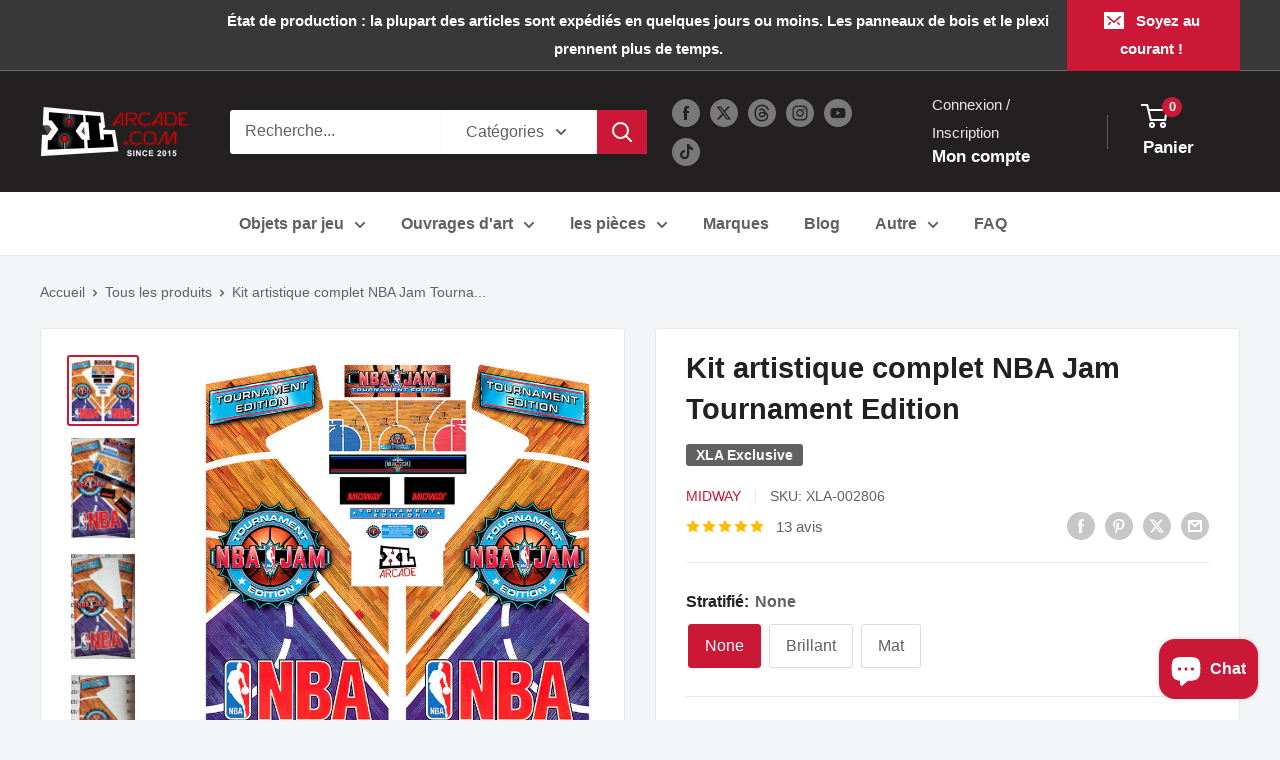

--- FILE ---
content_type: text/html; charset=utf-8
request_url: https://xlarcade.com/fr/products/nba-jam-tournament-edition-complete-art-kit?option_values=319637782716,1788138946748&section_id=template--17427066028220__main
body_size: 9051
content:
<div id="shopify-section-template--17427066028220__main" class="shopify-section"><section data-section-id="template--17427066028220__main" data-section-type="product" data-section-settings="{
  &quot;showShippingEstimator&quot;: false,
  &quot;galleryTransitionEffect&quot;: &quot;slide&quot;,
  &quot;enableImageZoom&quot;: true,
  &quot;zoomEffect&quot;: &quot;outside&quot;,
  &quot;enableVideoLooping&quot;: false,
  &quot;productOptions&quot;: [&quot;Stratifié&quot;,&quot;Stratifié CPO&quot;],
  &quot;infoOverflowScroll&quot;: true,
  &quot;isQuickView&quot;: false
}">
  <div class="container container--flush">
    <div class="page__sub-header">
      <nav aria-label="Fil d&#39;ariane" class="breadcrumb">
        <ol class="breadcrumb__list" role="list">
          <li class="breadcrumb__item">
            <a class="breadcrumb__link link" href="/fr">Accueil</a><svg focusable="false" class="icon icon--arrow-right " viewBox="0 0 8 12" role="presentation">
      <path stroke="currentColor" stroke-width="2" d="M2 2l4 4-4 4" fill="none" stroke-linecap="square"></path>
    </svg></li>

          <li class="breadcrumb__item"><a class="breadcrumb__link link" href="/fr/collections/all">Tous les produits</a><svg focusable="false" class="icon icon--arrow-right " viewBox="0 0 8 12" role="presentation">
      <path stroke="currentColor" stroke-width="2" d="M2 2l4 4-4 4" fill="none" stroke-linecap="square"></path>
    </svg></li>

          <li class="breadcrumb__item">
            <span class="breadcrumb__link" aria-current="page">Kit artistique complet NBA Jam Tourna...</span>
          </li>
        </ol>
      </nav></div><product-rerender id="product-info-7404623167676-template--17427066028220__main" observe-form="product-form-main-7404623167676-template--17427066028220__main" allow-partial-rerender>
      <div class="product-block-list product-block-list--small">
        <div class="product-block-list__wrapper"><div class="product-block-list__item product-block-list__item--gallery">
              <div class="card">
    <div class="card__section card__section--tight">
      <div class="product-gallery product-gallery--with-thumbnails"><div class="product-gallery__carousel-wrapper">
          <div class="product-gallery__carousel product-gallery__carousel--zoomable" data-media-count="12" data-initial-media-id="26989666894012"><div class="product-gallery__carousel-item is-selected " tabindex="-1" data-media-id="26989666894012" data-media-type="image"  ><div class="product-gallery__size-limiter" style="max-width: 737px"><div class="aspect-ratio" style="padding-bottom: 97.69335142469473%"><img src="//xlarcade.com/cdn/shop/products/NBAJamTEAllArtWeb.jpg?v=1673229515&amp;width=737" alt="Kit artistique complet NBA Jam Tournament Edition" srcset="//xlarcade.com/cdn/shop/products/NBAJamTEAllArtWeb.jpg?v=1673229515&amp;width=400 400w, //xlarcade.com/cdn/shop/products/NBAJamTEAllArtWeb.jpg?v=1673229515&amp;width=500 500w, //xlarcade.com/cdn/shop/products/NBAJamTEAllArtWeb.jpg?v=1673229515&amp;width=600 600w, //xlarcade.com/cdn/shop/products/NBAJamTEAllArtWeb.jpg?v=1673229515&amp;width=700 700w" width="737" height="720" loading="lazy" class="product-gallery__image" data-zoom="//xlarcade.com/cdn/shop/products/NBAJamTEAllArtWeb.jpg?v=1673229515&amp;width=1800" data-zoom-width="737"></div>
                    </div></div><div class="product-gallery__carousel-item  " tabindex="-1" data-media-id="27001297305788" data-media-type="image"  ><div class="product-gallery__size-limiter" style="max-width: 2442px"><div class="aspect-ratio" style="padding-bottom: 157.65765765765767%"><img src="//xlarcade.com/cdn/shop/products/image_e38e155b-3aa2-4ffa-8679-4ce5134ad111.heic?v=1673395669&amp;width=2442" alt="Kit artistique complet NBA Jam Tournament Edition" srcset="//xlarcade.com/cdn/shop/products/image_e38e155b-3aa2-4ffa-8679-4ce5134ad111.heic?v=1673395669&amp;width=400 400w, //xlarcade.com/cdn/shop/products/image_e38e155b-3aa2-4ffa-8679-4ce5134ad111.heic?v=1673395669&amp;width=500 500w, //xlarcade.com/cdn/shop/products/image_e38e155b-3aa2-4ffa-8679-4ce5134ad111.heic?v=1673395669&amp;width=600 600w, //xlarcade.com/cdn/shop/products/image_e38e155b-3aa2-4ffa-8679-4ce5134ad111.heic?v=1673395669&amp;width=700 700w, //xlarcade.com/cdn/shop/products/image_e38e155b-3aa2-4ffa-8679-4ce5134ad111.heic?v=1673395669&amp;width=800 800w, //xlarcade.com/cdn/shop/products/image_e38e155b-3aa2-4ffa-8679-4ce5134ad111.heic?v=1673395669&amp;width=900 900w, //xlarcade.com/cdn/shop/products/image_e38e155b-3aa2-4ffa-8679-4ce5134ad111.heic?v=1673395669&amp;width=1000 1000w, //xlarcade.com/cdn/shop/products/image_e38e155b-3aa2-4ffa-8679-4ce5134ad111.heic?v=1673395669&amp;width=1100 1100w, //xlarcade.com/cdn/shop/products/image_e38e155b-3aa2-4ffa-8679-4ce5134ad111.heic?v=1673395669&amp;width=1200 1200w" width="2442" height="3850" loading="lazy" class="product-gallery__image" data-zoom="//xlarcade.com/cdn/shop/products/image_e38e155b-3aa2-4ffa-8679-4ce5134ad111.heic?v=1673395669&amp;width=1800" data-zoom-width="1800"></div>
                    </div></div><div class="product-gallery__carousel-item  " tabindex="-1" data-media-id="27001297043644" data-media-type="image"  ><div class="product-gallery__size-limiter" style="max-width: 2347px"><div class="aspect-ratio" style="padding-bottom: 164.03919897741798%"><img src="//xlarcade.com/cdn/shop/products/image_7e73afc6-c775-42fb-8644-b9f28da78b00.heic?v=1673395669&amp;width=2347" alt="Kit artistique complet NBA Jam Tournament Edition" srcset="//xlarcade.com/cdn/shop/products/image_7e73afc6-c775-42fb-8644-b9f28da78b00.heic?v=1673395669&amp;width=400 400w, //xlarcade.com/cdn/shop/products/image_7e73afc6-c775-42fb-8644-b9f28da78b00.heic?v=1673395669&amp;width=500 500w, //xlarcade.com/cdn/shop/products/image_7e73afc6-c775-42fb-8644-b9f28da78b00.heic?v=1673395669&amp;width=600 600w, //xlarcade.com/cdn/shop/products/image_7e73afc6-c775-42fb-8644-b9f28da78b00.heic?v=1673395669&amp;width=700 700w, //xlarcade.com/cdn/shop/products/image_7e73afc6-c775-42fb-8644-b9f28da78b00.heic?v=1673395669&amp;width=800 800w, //xlarcade.com/cdn/shop/products/image_7e73afc6-c775-42fb-8644-b9f28da78b00.heic?v=1673395669&amp;width=900 900w, //xlarcade.com/cdn/shop/products/image_7e73afc6-c775-42fb-8644-b9f28da78b00.heic?v=1673395669&amp;width=1000 1000w, //xlarcade.com/cdn/shop/products/image_7e73afc6-c775-42fb-8644-b9f28da78b00.heic?v=1673395669&amp;width=1100 1100w, //xlarcade.com/cdn/shop/products/image_7e73afc6-c775-42fb-8644-b9f28da78b00.heic?v=1673395669&amp;width=1200 1200w" width="2347" height="3850" loading="lazy" class="product-gallery__image" data-zoom="//xlarcade.com/cdn/shop/products/image_7e73afc6-c775-42fb-8644-b9f28da78b00.heic?v=1673395669&amp;width=1800" data-zoom-width="1800"></div>
                    </div></div><div class="product-gallery__carousel-item  " tabindex="-1" data-media-id="27001297141948" data-media-type="image"  ><div class="product-gallery__size-limiter" style="max-width: 2520px"><div class="aspect-ratio" style="padding-bottom: 153.84920634920636%"><img src="//xlarcade.com/cdn/shop/products/image_9386a79e-fe9f-46ca-a334-45b11bff839e.heic?v=1673395669&amp;width=2520" alt="Kit artistique complet NBA Jam Tournament Edition" srcset="//xlarcade.com/cdn/shop/products/image_9386a79e-fe9f-46ca-a334-45b11bff839e.heic?v=1673395669&amp;width=400 400w, //xlarcade.com/cdn/shop/products/image_9386a79e-fe9f-46ca-a334-45b11bff839e.heic?v=1673395669&amp;width=500 500w, //xlarcade.com/cdn/shop/products/image_9386a79e-fe9f-46ca-a334-45b11bff839e.heic?v=1673395669&amp;width=600 600w, //xlarcade.com/cdn/shop/products/image_9386a79e-fe9f-46ca-a334-45b11bff839e.heic?v=1673395669&amp;width=700 700w, //xlarcade.com/cdn/shop/products/image_9386a79e-fe9f-46ca-a334-45b11bff839e.heic?v=1673395669&amp;width=800 800w, //xlarcade.com/cdn/shop/products/image_9386a79e-fe9f-46ca-a334-45b11bff839e.heic?v=1673395669&amp;width=900 900w, //xlarcade.com/cdn/shop/products/image_9386a79e-fe9f-46ca-a334-45b11bff839e.heic?v=1673395669&amp;width=1000 1000w, //xlarcade.com/cdn/shop/products/image_9386a79e-fe9f-46ca-a334-45b11bff839e.heic?v=1673395669&amp;width=1100 1100w, //xlarcade.com/cdn/shop/products/image_9386a79e-fe9f-46ca-a334-45b11bff839e.heic?v=1673395669&amp;width=1200 1200w" width="2520" height="3877" loading="lazy" class="product-gallery__image" data-zoom="//xlarcade.com/cdn/shop/products/image_9386a79e-fe9f-46ca-a334-45b11bff839e.heic?v=1673395669&amp;width=1800" data-zoom-width="1800"></div>
                    </div></div><div class="product-gallery__carousel-item  " tabindex="-1" data-media-id="27001297207484" data-media-type="image"  ><div class="product-gallery__size-limiter" style="max-width: 2503px"><div class="aspect-ratio" style="padding-bottom: 154.69436675988814%"><img src="//xlarcade.com/cdn/shop/products/image_9c61a7fd-d680-4723-aa13-c4e65149cac1.heic?v=1673395669&amp;width=2503" alt="Kit artistique complet NBA Jam Tournament Edition" srcset="//xlarcade.com/cdn/shop/products/image_9c61a7fd-d680-4723-aa13-c4e65149cac1.heic?v=1673395669&amp;width=400 400w, //xlarcade.com/cdn/shop/products/image_9c61a7fd-d680-4723-aa13-c4e65149cac1.heic?v=1673395669&amp;width=500 500w, //xlarcade.com/cdn/shop/products/image_9c61a7fd-d680-4723-aa13-c4e65149cac1.heic?v=1673395669&amp;width=600 600w, //xlarcade.com/cdn/shop/products/image_9c61a7fd-d680-4723-aa13-c4e65149cac1.heic?v=1673395669&amp;width=700 700w, //xlarcade.com/cdn/shop/products/image_9c61a7fd-d680-4723-aa13-c4e65149cac1.heic?v=1673395669&amp;width=800 800w, //xlarcade.com/cdn/shop/products/image_9c61a7fd-d680-4723-aa13-c4e65149cac1.heic?v=1673395669&amp;width=900 900w, //xlarcade.com/cdn/shop/products/image_9c61a7fd-d680-4723-aa13-c4e65149cac1.heic?v=1673395669&amp;width=1000 1000w, //xlarcade.com/cdn/shop/products/image_9c61a7fd-d680-4723-aa13-c4e65149cac1.heic?v=1673395669&amp;width=1100 1100w, //xlarcade.com/cdn/shop/products/image_9c61a7fd-d680-4723-aa13-c4e65149cac1.heic?v=1673395669&amp;width=1200 1200w" width="2503" height="3872" loading="lazy" class="product-gallery__image" data-zoom="//xlarcade.com/cdn/shop/products/image_9c61a7fd-d680-4723-aa13-c4e65149cac1.heic?v=1673395669&amp;width=1800" data-zoom-width="1800"></div>
                    </div></div><div class="product-gallery__carousel-item  " tabindex="-1" data-media-id="26740772372668" data-media-type="image"  ><div class="product-gallery__size-limiter" style="max-width: 3973px"><div class="aspect-ratio" style="padding-bottom: 42.03372766171658%"><img src="//xlarcade.com/cdn/shop/products/2717_f783dd6f-ff6a-48dc-b439-7d09576b61e8.jpg?v=1673395669&amp;width=3973" alt="Kit artistique complet NBA Jam Tournament Edition" srcset="//xlarcade.com/cdn/shop/products/2717_f783dd6f-ff6a-48dc-b439-7d09576b61e8.jpg?v=1673395669&amp;width=400 400w, //xlarcade.com/cdn/shop/products/2717_f783dd6f-ff6a-48dc-b439-7d09576b61e8.jpg?v=1673395669&amp;width=500 500w, //xlarcade.com/cdn/shop/products/2717_f783dd6f-ff6a-48dc-b439-7d09576b61e8.jpg?v=1673395669&amp;width=600 600w, //xlarcade.com/cdn/shop/products/2717_f783dd6f-ff6a-48dc-b439-7d09576b61e8.jpg?v=1673395669&amp;width=700 700w, //xlarcade.com/cdn/shop/products/2717_f783dd6f-ff6a-48dc-b439-7d09576b61e8.jpg?v=1673395669&amp;width=800 800w, //xlarcade.com/cdn/shop/products/2717_f783dd6f-ff6a-48dc-b439-7d09576b61e8.jpg?v=1673395669&amp;width=900 900w, //xlarcade.com/cdn/shop/products/2717_f783dd6f-ff6a-48dc-b439-7d09576b61e8.jpg?v=1673395669&amp;width=1000 1000w, //xlarcade.com/cdn/shop/products/2717_f783dd6f-ff6a-48dc-b439-7d09576b61e8.jpg?v=1673395669&amp;width=1100 1100w, //xlarcade.com/cdn/shop/products/2717_f783dd6f-ff6a-48dc-b439-7d09576b61e8.jpg?v=1673395669&amp;width=1200 1200w" width="3973" height="1670" loading="lazy" class="product-gallery__image" data-zoom="//xlarcade.com/cdn/shop/products/2717_f783dd6f-ff6a-48dc-b439-7d09576b61e8.jpg?v=1673395669&amp;width=1800" data-zoom-width="1800"></div>
                    </div></div><div class="product-gallery__carousel-item  " tabindex="-1" data-media-id="26740774437052" data-media-type="image"  ><div class="product-gallery__size-limiter" style="max-width: 4032px"><div class="aspect-ratio" style="padding-bottom: 75.0%"><img src="//xlarcade.com/cdn/shop/products/IMG_9182_c9ff0d3b-9447-47ac-8cf3-d6a0b5c79a5b.jpg?v=1673395669&amp;width=4032" alt="Kit artistique complet NBA Jam Tournament Edition" srcset="//xlarcade.com/cdn/shop/products/IMG_9182_c9ff0d3b-9447-47ac-8cf3-d6a0b5c79a5b.jpg?v=1673395669&amp;width=400 400w, //xlarcade.com/cdn/shop/products/IMG_9182_c9ff0d3b-9447-47ac-8cf3-d6a0b5c79a5b.jpg?v=1673395669&amp;width=500 500w, //xlarcade.com/cdn/shop/products/IMG_9182_c9ff0d3b-9447-47ac-8cf3-d6a0b5c79a5b.jpg?v=1673395669&amp;width=600 600w, //xlarcade.com/cdn/shop/products/IMG_9182_c9ff0d3b-9447-47ac-8cf3-d6a0b5c79a5b.jpg?v=1673395669&amp;width=700 700w, //xlarcade.com/cdn/shop/products/IMG_9182_c9ff0d3b-9447-47ac-8cf3-d6a0b5c79a5b.jpg?v=1673395669&amp;width=800 800w, //xlarcade.com/cdn/shop/products/IMG_9182_c9ff0d3b-9447-47ac-8cf3-d6a0b5c79a5b.jpg?v=1673395669&amp;width=900 900w, //xlarcade.com/cdn/shop/products/IMG_9182_c9ff0d3b-9447-47ac-8cf3-d6a0b5c79a5b.jpg?v=1673395669&amp;width=1000 1000w, //xlarcade.com/cdn/shop/products/IMG_9182_c9ff0d3b-9447-47ac-8cf3-d6a0b5c79a5b.jpg?v=1673395669&amp;width=1100 1100w, //xlarcade.com/cdn/shop/products/IMG_9182_c9ff0d3b-9447-47ac-8cf3-d6a0b5c79a5b.jpg?v=1673395669&amp;width=1200 1200w" width="4032" height="3024" loading="lazy" class="product-gallery__image" data-zoom="//xlarcade.com/cdn/shop/products/IMG_9182_c9ff0d3b-9447-47ac-8cf3-d6a0b5c79a5b.jpg?v=1673395669&amp;width=1800" data-zoom-width="1800"></div>
                    </div></div><div class="product-gallery__carousel-item  " tabindex="-1" data-media-id="27001297338556" data-media-type="image"  ><div class="product-gallery__size-limiter" style="max-width: 2608px"><div class="aspect-ratio" style="padding-bottom: 75.0%"><img src="//xlarcade.com/cdn/shop/products/image_c7ee922f-5a47-4d9c-bf4e-bb2b559a7394.heic?v=1673395628&amp;width=2608" alt="Kit artistique complet NBA Jam Tournament Edition" srcset="//xlarcade.com/cdn/shop/products/image_c7ee922f-5a47-4d9c-bf4e-bb2b559a7394.heic?v=1673395628&amp;width=400 400w, //xlarcade.com/cdn/shop/products/image_c7ee922f-5a47-4d9c-bf4e-bb2b559a7394.heic?v=1673395628&amp;width=500 500w, //xlarcade.com/cdn/shop/products/image_c7ee922f-5a47-4d9c-bf4e-bb2b559a7394.heic?v=1673395628&amp;width=600 600w, //xlarcade.com/cdn/shop/products/image_c7ee922f-5a47-4d9c-bf4e-bb2b559a7394.heic?v=1673395628&amp;width=700 700w, //xlarcade.com/cdn/shop/products/image_c7ee922f-5a47-4d9c-bf4e-bb2b559a7394.heic?v=1673395628&amp;width=800 800w, //xlarcade.com/cdn/shop/products/image_c7ee922f-5a47-4d9c-bf4e-bb2b559a7394.heic?v=1673395628&amp;width=900 900w, //xlarcade.com/cdn/shop/products/image_c7ee922f-5a47-4d9c-bf4e-bb2b559a7394.heic?v=1673395628&amp;width=1000 1000w, //xlarcade.com/cdn/shop/products/image_c7ee922f-5a47-4d9c-bf4e-bb2b559a7394.heic?v=1673395628&amp;width=1100 1100w, //xlarcade.com/cdn/shop/products/image_c7ee922f-5a47-4d9c-bf4e-bb2b559a7394.heic?v=1673395628&amp;width=1200 1200w" width="2608" height="1956" loading="lazy" class="product-gallery__image" data-zoom="//xlarcade.com/cdn/shop/products/image_c7ee922f-5a47-4d9c-bf4e-bb2b559a7394.heic?v=1673395628&amp;width=1800" data-zoom-width="1800"></div>
                    </div></div><div class="product-gallery__carousel-item  " tabindex="-1" data-media-id="27001297699004" data-media-type="image"  ><div class="product-gallery__size-limiter" style="max-width: 3709px"><div class="aspect-ratio" style="padding-bottom: 75.00674036128336%"><img src="//xlarcade.com/cdn/shop/products/image_c873c521-6470-4aff-9905-3375909a59f9.heic?v=1673395629&amp;width=3709" alt="Kit artistique complet NBA Jam Tournament Edition" srcset="//xlarcade.com/cdn/shop/products/image_c873c521-6470-4aff-9905-3375909a59f9.heic?v=1673395629&amp;width=400 400w, //xlarcade.com/cdn/shop/products/image_c873c521-6470-4aff-9905-3375909a59f9.heic?v=1673395629&amp;width=500 500w, //xlarcade.com/cdn/shop/products/image_c873c521-6470-4aff-9905-3375909a59f9.heic?v=1673395629&amp;width=600 600w, //xlarcade.com/cdn/shop/products/image_c873c521-6470-4aff-9905-3375909a59f9.heic?v=1673395629&amp;width=700 700w, //xlarcade.com/cdn/shop/products/image_c873c521-6470-4aff-9905-3375909a59f9.heic?v=1673395629&amp;width=800 800w, //xlarcade.com/cdn/shop/products/image_c873c521-6470-4aff-9905-3375909a59f9.heic?v=1673395629&amp;width=900 900w, //xlarcade.com/cdn/shop/products/image_c873c521-6470-4aff-9905-3375909a59f9.heic?v=1673395629&amp;width=1000 1000w, //xlarcade.com/cdn/shop/products/image_c873c521-6470-4aff-9905-3375909a59f9.heic?v=1673395629&amp;width=1100 1100w, //xlarcade.com/cdn/shop/products/image_c873c521-6470-4aff-9905-3375909a59f9.heic?v=1673395629&amp;width=1200 1200w" width="3709" height="2782" loading="lazy" class="product-gallery__image" data-zoom="//xlarcade.com/cdn/shop/products/image_c873c521-6470-4aff-9905-3375909a59f9.heic?v=1673395629&amp;width=1800" data-zoom-width="1800"></div>
                    </div></div><div class="product-gallery__carousel-item  " tabindex="-1" data-media-id="27001297731772" data-media-type="image"  ><div class="product-gallery__size-limiter" style="max-width: 2260px"><div class="aspect-ratio" style="padding-bottom: 133.36283185840708%"><img src="//xlarcade.com/cdn/shop/products/image_0e4cf05e-42c1-4fff-9d92-2973a71f8fb6.heic?v=1673395630&amp;width=2260" alt="Kit artistique complet NBA Jam Tournament Edition" srcset="//xlarcade.com/cdn/shop/products/image_0e4cf05e-42c1-4fff-9d92-2973a71f8fb6.heic?v=1673395630&amp;width=400 400w, //xlarcade.com/cdn/shop/products/image_0e4cf05e-42c1-4fff-9d92-2973a71f8fb6.heic?v=1673395630&amp;width=500 500w, //xlarcade.com/cdn/shop/products/image_0e4cf05e-42c1-4fff-9d92-2973a71f8fb6.heic?v=1673395630&amp;width=600 600w, //xlarcade.com/cdn/shop/products/image_0e4cf05e-42c1-4fff-9d92-2973a71f8fb6.heic?v=1673395630&amp;width=700 700w, //xlarcade.com/cdn/shop/products/image_0e4cf05e-42c1-4fff-9d92-2973a71f8fb6.heic?v=1673395630&amp;width=800 800w, //xlarcade.com/cdn/shop/products/image_0e4cf05e-42c1-4fff-9d92-2973a71f8fb6.heic?v=1673395630&amp;width=900 900w, //xlarcade.com/cdn/shop/products/image_0e4cf05e-42c1-4fff-9d92-2973a71f8fb6.heic?v=1673395630&amp;width=1000 1000w, //xlarcade.com/cdn/shop/products/image_0e4cf05e-42c1-4fff-9d92-2973a71f8fb6.heic?v=1673395630&amp;width=1100 1100w, //xlarcade.com/cdn/shop/products/image_0e4cf05e-42c1-4fff-9d92-2973a71f8fb6.heic?v=1673395630&amp;width=1200 1200w" width="2260" height="3014" loading="lazy" class="product-gallery__image" data-zoom="//xlarcade.com/cdn/shop/products/image_0e4cf05e-42c1-4fff-9d92-2973a71f8fb6.heic?v=1673395630&amp;width=1800" data-zoom-width="1800"></div>
                    </div></div><div class="product-gallery__carousel-item  " tabindex="-1" data-media-id="27001297862844" data-media-type="image"  ><div class="product-gallery__size-limiter" style="max-width: 4032px"><div class="aspect-ratio" style="padding-bottom: 75.0%"><img src="//xlarcade.com/cdn/shop/products/image_4720986b-0027-4640-972e-4af36dd0984c.heic?v=1673395631&amp;width=4032" alt="Kit artistique complet NBA Jam Tournament Edition" srcset="//xlarcade.com/cdn/shop/products/image_4720986b-0027-4640-972e-4af36dd0984c.heic?v=1673395631&amp;width=400 400w, //xlarcade.com/cdn/shop/products/image_4720986b-0027-4640-972e-4af36dd0984c.heic?v=1673395631&amp;width=500 500w, //xlarcade.com/cdn/shop/products/image_4720986b-0027-4640-972e-4af36dd0984c.heic?v=1673395631&amp;width=600 600w, //xlarcade.com/cdn/shop/products/image_4720986b-0027-4640-972e-4af36dd0984c.heic?v=1673395631&amp;width=700 700w, //xlarcade.com/cdn/shop/products/image_4720986b-0027-4640-972e-4af36dd0984c.heic?v=1673395631&amp;width=800 800w, //xlarcade.com/cdn/shop/products/image_4720986b-0027-4640-972e-4af36dd0984c.heic?v=1673395631&amp;width=900 900w, //xlarcade.com/cdn/shop/products/image_4720986b-0027-4640-972e-4af36dd0984c.heic?v=1673395631&amp;width=1000 1000w, //xlarcade.com/cdn/shop/products/image_4720986b-0027-4640-972e-4af36dd0984c.heic?v=1673395631&amp;width=1100 1100w, //xlarcade.com/cdn/shop/products/image_4720986b-0027-4640-972e-4af36dd0984c.heic?v=1673395631&amp;width=1200 1200w" width="4032" height="3024" loading="lazy" class="product-gallery__image" data-zoom="//xlarcade.com/cdn/shop/products/image_4720986b-0027-4640-972e-4af36dd0984c.heic?v=1673395631&amp;width=1800" data-zoom-width="1800"></div>
                    </div></div><div class="product-gallery__carousel-item  " tabindex="-1" data-media-id="27001297961148" data-media-type="image"  ><div class="product-gallery__size-limiter" style="max-width: 3024px"><div class="aspect-ratio" style="padding-bottom: 133.33333333333334%"><img src="//xlarcade.com/cdn/shop/products/image_4d3c8a71-0a17-4400-858f-5f54376bc797.heic?v=1673395632&amp;width=3024" alt="Kit artistique complet NBA Jam Tournament Edition" srcset="//xlarcade.com/cdn/shop/products/image_4d3c8a71-0a17-4400-858f-5f54376bc797.heic?v=1673395632&amp;width=400 400w, //xlarcade.com/cdn/shop/products/image_4d3c8a71-0a17-4400-858f-5f54376bc797.heic?v=1673395632&amp;width=500 500w, //xlarcade.com/cdn/shop/products/image_4d3c8a71-0a17-4400-858f-5f54376bc797.heic?v=1673395632&amp;width=600 600w, //xlarcade.com/cdn/shop/products/image_4d3c8a71-0a17-4400-858f-5f54376bc797.heic?v=1673395632&amp;width=700 700w, //xlarcade.com/cdn/shop/products/image_4d3c8a71-0a17-4400-858f-5f54376bc797.heic?v=1673395632&amp;width=800 800w, //xlarcade.com/cdn/shop/products/image_4d3c8a71-0a17-4400-858f-5f54376bc797.heic?v=1673395632&amp;width=900 900w, //xlarcade.com/cdn/shop/products/image_4d3c8a71-0a17-4400-858f-5f54376bc797.heic?v=1673395632&amp;width=1000 1000w, //xlarcade.com/cdn/shop/products/image_4d3c8a71-0a17-4400-858f-5f54376bc797.heic?v=1673395632&amp;width=1100 1100w, //xlarcade.com/cdn/shop/products/image_4d3c8a71-0a17-4400-858f-5f54376bc797.heic?v=1673395632&amp;width=1200 1200w" width="3024" height="4032" loading="lazy" class="product-gallery__image" data-zoom="//xlarcade.com/cdn/shop/products/image_4d3c8a71-0a17-4400-858f-5f54376bc797.heic?v=1673395632&amp;width=1800" data-zoom-width="1800"></div>
                    </div></div></div><span class="product-gallery__zoom-notice">
              <svg focusable="false" class="icon icon--zoom " viewBox="0 0 10 10" role="presentation">
      <path d="M7.58801492 6.8808396L9.999992 9.292784l-.70716.707208-2.41193007-2.41199543C6.15725808 8.15916409 5.24343297 8.50004 4.25 8.50004c-2.347188 0-4.249968-1.902876-4.249968-4.2501C.000032 1.902704 1.902812.000128 4.25.000128c2.347176 0 4.249956 1.902576 4.249956 4.249812 0 .99341752-.34083418 1.90724151-.91194108 2.6308996zM4.25.999992C2.455064.999992.999992 2.454944.999992 4.24994c0 1.794984 1.455072 3.249936 3.250008 3.249936 1.794924 0 3.249996-1.454952 3.249996-3.249936C7.499996 2.454944 6.044924.999992 4.25.999992z" fill="currentColor" fill-rule="evenodd"></path>
    </svg>
              <span class="hidden-pocket">Passez votre souris pour zoomer</span>
              <span class="hidden-lap-and-up">Cliquez sur l&#39;image pour zoomer</span>
            </span></div><div class="scroller">
            <div class="scroller__inner">
              <div class="product-gallery__thumbnail-list"><a href="//xlarcade.com/cdn/shop/products/NBAJamTEAllArtWeb_1024x.jpg?v=1673229515" rel="noopener" class="product-gallery__thumbnail is-nav-selected " data-media-id="26989666894012" ><img src="//xlarcade.com/cdn/shop/products/NBAJamTEAllArtWeb.jpg?v=1673229515&amp;width=737" alt="Kit artistique complet NBA Jam Tournament Edition" srcset="//xlarcade.com/cdn/shop/products/NBAJamTEAllArtWeb.jpg?v=1673229515&amp;width=130 130w, //xlarcade.com/cdn/shop/products/NBAJamTEAllArtWeb.jpg?v=1673229515&amp;width=260 260w, //xlarcade.com/cdn/shop/products/NBAJamTEAllArtWeb.jpg?v=1673229515&amp;width=390 390w" width="737" height="720" loading="lazy" sizes="130px"></a><a href="//xlarcade.com/cdn/shop/products/image_e38e155b-3aa2-4ffa-8679-4ce5134ad111_1024x.heic?v=1673395669" rel="noopener" class="product-gallery__thumbnail  " data-media-id="27001297305788" ><img src="//xlarcade.com/cdn/shop/products/image_e38e155b-3aa2-4ffa-8679-4ce5134ad111.heic?v=1673395669&amp;width=2442" alt="Kit artistique complet NBA Jam Tournament Edition" srcset="//xlarcade.com/cdn/shop/products/image_e38e155b-3aa2-4ffa-8679-4ce5134ad111.heic?v=1673395669&amp;width=130 130w, //xlarcade.com/cdn/shop/products/image_e38e155b-3aa2-4ffa-8679-4ce5134ad111.heic?v=1673395669&amp;width=260 260w, //xlarcade.com/cdn/shop/products/image_e38e155b-3aa2-4ffa-8679-4ce5134ad111.heic?v=1673395669&amp;width=390 390w" width="2442" height="3850" loading="lazy" sizes="130px"></a><a href="//xlarcade.com/cdn/shop/products/image_7e73afc6-c775-42fb-8644-b9f28da78b00_1024x.heic?v=1673395669" rel="noopener" class="product-gallery__thumbnail  " data-media-id="27001297043644" ><img src="//xlarcade.com/cdn/shop/products/image_7e73afc6-c775-42fb-8644-b9f28da78b00.heic?v=1673395669&amp;width=2347" alt="Kit artistique complet NBA Jam Tournament Edition" srcset="//xlarcade.com/cdn/shop/products/image_7e73afc6-c775-42fb-8644-b9f28da78b00.heic?v=1673395669&amp;width=130 130w, //xlarcade.com/cdn/shop/products/image_7e73afc6-c775-42fb-8644-b9f28da78b00.heic?v=1673395669&amp;width=260 260w, //xlarcade.com/cdn/shop/products/image_7e73afc6-c775-42fb-8644-b9f28da78b00.heic?v=1673395669&amp;width=390 390w" width="2347" height="3850" loading="lazy" sizes="130px"></a><a href="//xlarcade.com/cdn/shop/products/image_9386a79e-fe9f-46ca-a334-45b11bff839e_1024x.heic?v=1673395669" rel="noopener" class="product-gallery__thumbnail  " data-media-id="27001297141948" ><img src="//xlarcade.com/cdn/shop/products/image_9386a79e-fe9f-46ca-a334-45b11bff839e.heic?v=1673395669&amp;width=2520" alt="Kit artistique complet NBA Jam Tournament Edition" srcset="//xlarcade.com/cdn/shop/products/image_9386a79e-fe9f-46ca-a334-45b11bff839e.heic?v=1673395669&amp;width=130 130w, //xlarcade.com/cdn/shop/products/image_9386a79e-fe9f-46ca-a334-45b11bff839e.heic?v=1673395669&amp;width=260 260w, //xlarcade.com/cdn/shop/products/image_9386a79e-fe9f-46ca-a334-45b11bff839e.heic?v=1673395669&amp;width=390 390w" width="2520" height="3877" loading="lazy" sizes="130px"></a><a href="//xlarcade.com/cdn/shop/products/image_9c61a7fd-d680-4723-aa13-c4e65149cac1_1024x.heic?v=1673395669" rel="noopener" class="product-gallery__thumbnail  " data-media-id="27001297207484" ><img src="//xlarcade.com/cdn/shop/products/image_9c61a7fd-d680-4723-aa13-c4e65149cac1.heic?v=1673395669&amp;width=2503" alt="Kit artistique complet NBA Jam Tournament Edition" srcset="//xlarcade.com/cdn/shop/products/image_9c61a7fd-d680-4723-aa13-c4e65149cac1.heic?v=1673395669&amp;width=130 130w, //xlarcade.com/cdn/shop/products/image_9c61a7fd-d680-4723-aa13-c4e65149cac1.heic?v=1673395669&amp;width=260 260w, //xlarcade.com/cdn/shop/products/image_9c61a7fd-d680-4723-aa13-c4e65149cac1.heic?v=1673395669&amp;width=390 390w" width="2503" height="3872" loading="lazy" sizes="130px"></a><a href="//xlarcade.com/cdn/shop/products/2717_f783dd6f-ff6a-48dc-b439-7d09576b61e8_1024x.jpg?v=1673395669" rel="noopener" class="product-gallery__thumbnail  " data-media-id="26740772372668" ><img src="//xlarcade.com/cdn/shop/products/2717_f783dd6f-ff6a-48dc-b439-7d09576b61e8.jpg?v=1673395669&amp;width=3973" alt="Kit artistique complet NBA Jam Tournament Edition" srcset="//xlarcade.com/cdn/shop/products/2717_f783dd6f-ff6a-48dc-b439-7d09576b61e8.jpg?v=1673395669&amp;width=130 130w, //xlarcade.com/cdn/shop/products/2717_f783dd6f-ff6a-48dc-b439-7d09576b61e8.jpg?v=1673395669&amp;width=260 260w, //xlarcade.com/cdn/shop/products/2717_f783dd6f-ff6a-48dc-b439-7d09576b61e8.jpg?v=1673395669&amp;width=390 390w" width="3973" height="1670" loading="lazy" sizes="130px"></a><a href="//xlarcade.com/cdn/shop/products/IMG_9182_c9ff0d3b-9447-47ac-8cf3-d6a0b5c79a5b_1024x.jpg?v=1673395669" rel="noopener" class="product-gallery__thumbnail  " data-media-id="26740774437052" ><img src="//xlarcade.com/cdn/shop/products/IMG_9182_c9ff0d3b-9447-47ac-8cf3-d6a0b5c79a5b.jpg?v=1673395669&amp;width=4032" alt="Kit artistique complet NBA Jam Tournament Edition" srcset="//xlarcade.com/cdn/shop/products/IMG_9182_c9ff0d3b-9447-47ac-8cf3-d6a0b5c79a5b.jpg?v=1673395669&amp;width=130 130w, //xlarcade.com/cdn/shop/products/IMG_9182_c9ff0d3b-9447-47ac-8cf3-d6a0b5c79a5b.jpg?v=1673395669&amp;width=260 260w, //xlarcade.com/cdn/shop/products/IMG_9182_c9ff0d3b-9447-47ac-8cf3-d6a0b5c79a5b.jpg?v=1673395669&amp;width=390 390w" width="4032" height="3024" loading="lazy" sizes="130px"></a><a href="//xlarcade.com/cdn/shop/products/image_c7ee922f-5a47-4d9c-bf4e-bb2b559a7394_1024x.heic?v=1673395628" rel="noopener" class="product-gallery__thumbnail  " data-media-id="27001297338556" ><img src="//xlarcade.com/cdn/shop/products/image_c7ee922f-5a47-4d9c-bf4e-bb2b559a7394.heic?v=1673395628&amp;width=2608" alt="Kit artistique complet NBA Jam Tournament Edition" srcset="//xlarcade.com/cdn/shop/products/image_c7ee922f-5a47-4d9c-bf4e-bb2b559a7394.heic?v=1673395628&amp;width=130 130w, //xlarcade.com/cdn/shop/products/image_c7ee922f-5a47-4d9c-bf4e-bb2b559a7394.heic?v=1673395628&amp;width=260 260w, //xlarcade.com/cdn/shop/products/image_c7ee922f-5a47-4d9c-bf4e-bb2b559a7394.heic?v=1673395628&amp;width=390 390w" width="2608" height="1956" loading="lazy" sizes="130px"></a><a href="//xlarcade.com/cdn/shop/products/image_c873c521-6470-4aff-9905-3375909a59f9_1024x.heic?v=1673395629" rel="noopener" class="product-gallery__thumbnail  " data-media-id="27001297699004" ><img src="//xlarcade.com/cdn/shop/products/image_c873c521-6470-4aff-9905-3375909a59f9.heic?v=1673395629&amp;width=3709" alt="Kit artistique complet NBA Jam Tournament Edition" srcset="//xlarcade.com/cdn/shop/products/image_c873c521-6470-4aff-9905-3375909a59f9.heic?v=1673395629&amp;width=130 130w, //xlarcade.com/cdn/shop/products/image_c873c521-6470-4aff-9905-3375909a59f9.heic?v=1673395629&amp;width=260 260w, //xlarcade.com/cdn/shop/products/image_c873c521-6470-4aff-9905-3375909a59f9.heic?v=1673395629&amp;width=390 390w" width="3709" height="2782" loading="lazy" sizes="130px"></a><a href="//xlarcade.com/cdn/shop/products/image_0e4cf05e-42c1-4fff-9d92-2973a71f8fb6_1024x.heic?v=1673395630" rel="noopener" class="product-gallery__thumbnail  " data-media-id="27001297731772" ><img src="//xlarcade.com/cdn/shop/products/image_0e4cf05e-42c1-4fff-9d92-2973a71f8fb6.heic?v=1673395630&amp;width=2260" alt="Kit artistique complet NBA Jam Tournament Edition" srcset="//xlarcade.com/cdn/shop/products/image_0e4cf05e-42c1-4fff-9d92-2973a71f8fb6.heic?v=1673395630&amp;width=130 130w, //xlarcade.com/cdn/shop/products/image_0e4cf05e-42c1-4fff-9d92-2973a71f8fb6.heic?v=1673395630&amp;width=260 260w, //xlarcade.com/cdn/shop/products/image_0e4cf05e-42c1-4fff-9d92-2973a71f8fb6.heic?v=1673395630&amp;width=390 390w" width="2260" height="3014" loading="lazy" sizes="130px"></a><a href="//xlarcade.com/cdn/shop/products/image_4720986b-0027-4640-972e-4af36dd0984c_1024x.heic?v=1673395631" rel="noopener" class="product-gallery__thumbnail  " data-media-id="27001297862844" ><img src="//xlarcade.com/cdn/shop/products/image_4720986b-0027-4640-972e-4af36dd0984c.heic?v=1673395631&amp;width=4032" alt="Kit artistique complet NBA Jam Tournament Edition" srcset="//xlarcade.com/cdn/shop/products/image_4720986b-0027-4640-972e-4af36dd0984c.heic?v=1673395631&amp;width=130 130w, //xlarcade.com/cdn/shop/products/image_4720986b-0027-4640-972e-4af36dd0984c.heic?v=1673395631&amp;width=260 260w, //xlarcade.com/cdn/shop/products/image_4720986b-0027-4640-972e-4af36dd0984c.heic?v=1673395631&amp;width=390 390w" width="4032" height="3024" loading="lazy" sizes="130px"></a><a href="//xlarcade.com/cdn/shop/products/image_4d3c8a71-0a17-4400-858f-5f54376bc797_1024x.heic?v=1673395632" rel="noopener" class="product-gallery__thumbnail  " data-media-id="27001297961148" ><img src="//xlarcade.com/cdn/shop/products/image_4d3c8a71-0a17-4400-858f-5f54376bc797.heic?v=1673395632&amp;width=3024" alt="Kit artistique complet NBA Jam Tournament Edition" srcset="//xlarcade.com/cdn/shop/products/image_4d3c8a71-0a17-4400-858f-5f54376bc797.heic?v=1673395632&amp;width=130 130w, //xlarcade.com/cdn/shop/products/image_4d3c8a71-0a17-4400-858f-5f54376bc797.heic?v=1673395632&amp;width=260 260w, //xlarcade.com/cdn/shop/products/image_4d3c8a71-0a17-4400-858f-5f54376bc797.heic?v=1673395632&amp;width=390 390w" width="3024" height="4032" loading="lazy" sizes="130px"></a></div>
            </div>
          </div><div class="pswp" tabindex="-1" role="dialog" aria-hidden="true">
            <div class="pswp__bg"></div>
            <div class="pswp__scroll-wrap">
              <div class="pswp__container">
                <div class="pswp__item"></div>
                <div class="pswp__item"></div>
                <div class="pswp__item"></div>
              </div>

              <div class="pswp__ui">
                <button class="pswp__button pswp__button--close" aria-label="Fermer">
                  <svg focusable="false" class="icon icon--close-2 " viewBox="0 0 12 12" role="presentation">
      <path fill-rule="evenodd" clip-rule="evenodd" d="M7.414 6l4.243 4.243-1.414 1.414L6 7.414l-4.243 4.243-1.414-1.414L4.586 6 .343 1.757 1.757.343 6 4.586 10.243.343l1.414 1.414L7.414 6z" fill="currentColor"></path>
    </svg>
                </button>

                <div class="pswp__prev-next">
                  <button class="pswp__button pswp__button--arrow--left" aria-label="Précédent">
                    <svg focusable="false" class="icon icon--arrow-left " viewBox="0 0 8 12" role="presentation">
      <path stroke="currentColor" stroke-width="2" d="M6 10L2 6l4-4" fill="none" stroke-linecap="square"></path>
    </svg>
                  </button>

                  <button class="pswp__button pswp__button--arrow--right" aria-label="Suivant">
                    <svg focusable="false" class="icon icon--arrow-right " viewBox="0 0 8 12" role="presentation">
      <path stroke="currentColor" stroke-width="2" d="M2 2l4 4-4 4" fill="none" stroke-linecap="square"></path>
    </svg>
                  </button>
                </div>

                <div class="pswp__pagination">
                  <span class="pswp__pagination-current"></span> / <span class="pswp__pagination-count"></span>
                </div>
              </div>
            </div>
          </div></div>
    </div>
  </div>
            </div><div class="product-block-list__item product-block-list__item--info"><div class="card card--collapsed card--sticky"><div id="product-zoom-template--17427066028220__main" class="product__zoom-wrapper"></div><div class="card__section">
    <product-form><form method="post" action="/fr/cart/add" id="product-form-main-7404623167676-template--17427066028220__main" accept-charset="UTF-8" class="product-form" enctype="multipart/form-data"><input type="hidden" name="form_type" value="product" /><input type="hidden" name="utf8" value="✓" /><div class="product-info__block-item product-info__block-item--product-meta" data-block-id="product_meta" data-block-type="product-meta" ><div class="product-meta"><h1 class="product-meta__title heading h1">Kit artistique complet NBA Jam Tournament Edition</h1><div class="product-meta__label-list"><span class="product-label product-label--custom1">XLA Exclusive</span><span class="product-label product-label--on-sale" style="display: none">Economisez 0</span></div><div class="product-meta__reference"><a class="product-meta__vendor link link--accented" href="/fr/collections/midway">Midway</a><span class="product-meta__sku" >SKU: <span class="product-meta__sku-number">XLA-002817</span>
        </span></div><a href="#product-reviews" class="product-meta__reviews-badge link" data-offset="30"><div class="rating">
    <div class="rating__stars" role="img" aria-label="5.0 sur 5.0 étoiles"><svg fill="none" focusable="false" role="presentation" class="icon icon--rating-star rating__star rating__star--full" viewBox="0 0 896 832">
      <path d="M896 320l-313.5-40.781L448 0 313.469 279.219 0 320l230.469 208.875L171 831.938l277-148.812 277.062 148.812L665.5 528.875z" fill-rule="nonzero" fill="currentColor"></path>
    </svg><svg fill="none" focusable="false" role="presentation" class="icon icon--rating-star rating__star rating__star--full" viewBox="0 0 896 832">
      <path d="M896 320l-313.5-40.781L448 0 313.469 279.219 0 320l230.469 208.875L171 831.938l277-148.812 277.062 148.812L665.5 528.875z" fill-rule="nonzero" fill="currentColor"></path>
    </svg><svg fill="none" focusable="false" role="presentation" class="icon icon--rating-star rating__star rating__star--full" viewBox="0 0 896 832">
      <path d="M896 320l-313.5-40.781L448 0 313.469 279.219 0 320l230.469 208.875L171 831.938l277-148.812 277.062 148.812L665.5 528.875z" fill-rule="nonzero" fill="currentColor"></path>
    </svg><svg fill="none" focusable="false" role="presentation" class="icon icon--rating-star rating__star rating__star--full" viewBox="0 0 896 832">
      <path d="M896 320l-313.5-40.781L448 0 313.469 279.219 0 320l230.469 208.875L171 831.938l277-148.812 277.062 148.812L665.5 528.875z" fill-rule="nonzero" fill="currentColor"></path>
    </svg><svg fill="none" focusable="false" role="presentation" class="icon icon--rating-star rating__star rating__star--full" viewBox="0 0 896 832">
      <path d="M896 320l-313.5-40.781L448 0 313.469 279.219 0 320l230.469 208.875L171 831.938l277-148.812 277.062 148.812L665.5 528.875z" fill-rule="nonzero" fill="currentColor"></path>
    </svg></div>

    <span class="rating__caption">13 avis</span>
  </div></a><div class="product-meta__share-buttons hidden-phone">
      <ul class="social-media__item-list list--unstyled" role="list">
      <li class="social-media__item social-media__item--facebook">
        <a href="https://www.facebook.com/sharer.php?u=https://xlarcade.com/fr/products/nba-jam-tournament-edition-complete-art-kit" target="_blank" rel="noopener" aria-label="Partager sur Facebook"><svg focusable="false" class="icon icon--facebook " viewBox="0 0 30 30">
      <path d="M15 30C6.71572875 30 0 23.2842712 0 15 0 6.71572875 6.71572875 0 15 0c8.2842712 0 15 6.71572875 15 15 0 8.2842712-6.7157288 15-15 15zm3.2142857-17.1429611h-2.1428678v-2.1425646c0-.5852979.8203285-1.07160109 1.0714928-1.07160109h1.071375v-2.1428925h-2.1428678c-2.3564786 0-3.2142536 1.98610393-3.2142536 3.21449359v2.1425646h-1.0714822l.0032143 2.1528011 1.0682679-.0099086v7.499969h3.2142536v-7.499969h2.1428678v-2.1428925z" fill="currentColor" fill-rule="evenodd"></path>
    </svg></a>
      </li>

      <li class="social-media__item social-media__item--pinterest">
        <a href="https://pinterest.com/pin/create/button/?url=https://xlarcade.com/fr/products/nba-jam-tournament-edition-complete-art-kit&media=https://xlarcade.com/cdn/shop/products/NBAJamTEAllArtWeb_1024x.jpg?v=1673229515&description=D%C3%89TAILS%20DU%20PRODUIT%20Impression%20haute%20r%C3%A9solution%20sur%20vinyle%20brillant%203M%203,75%20mil%20de%20qualit%C3%A9%20sup%C3%A9rieure...." target="_blank" rel="noopener" aria-label="Pin sur Pinterest"><svg focusable="false" class="icon icon--pinterest " role="presentation" viewBox="0 0 30 30">
      <path d="M15 30C6.71572875 30 0 23.2842712 0 15 0 6.71572875 6.71572875 0 15 0c8.2842712 0 15 6.71572875 15 15 0 8.2842712-6.7157288 15-15 15zm-.4492946-22.49876954c-.3287968.04238918-.6577148.08477836-.9865116.12714793-.619603.15784625-1.2950238.30765013-1.7959124.60980792-1.3367356.80672832-2.26284291 1.74754848-2.88355361 3.27881599-.1001431.247352-.10374313.4870343-.17702448.7625149-.47574032 1.7840923.36779138 3.6310327 1.39120339 4.2696951.1968419.1231267.6448551.3405257.8093833.0511377.0909873-.1603963.0706852-.3734014.1265202-.5593764.036883-.1231267.1532436-.3547666.1263818-.508219-.0455542-.260514-.316041-.4256572-.4299438-.635367-.230748-.4253041-.2421365-.8027267-.3541701-1.3723228.0084116-.0763633.0168405-.1527266.0253733-.2290899.0340445-.6372108.1384107-1.0968422.3287968-1.5502554.5593198-1.3317775 1.4578212-2.07273488 2.9088231-2.5163011.324591-.09899963 1.2400541-.25867013 1.7200175-.1523539.2867042.05078464.5734084.10156927.8600087.1523539 1.0390064.33760307 1.7953931.9602003 2.2007079 1.9316992.252902.6061594.3275507 1.7651044.1517724 2.5415071-.0833199.3679287-.0705641.6832289-.1770418 1.0168107-.3936666 1.2334841-.9709174 2.3763639-2.2765854 2.6942337-.8613761.2093567-1.5070793-.3321303-1.7200175-.8896824-.0589159-.1545509-.1598205-.4285603-.1011297-.6865243.2277711-1.0010987.5562045-1.8969797.8093661-2.8969995.24115-.9528838-.2166421-1.7048063-.9358863-1.8809146-.8949186-.2192233-1.585328.6350139-1.8211644 1.1943903-.1872881.4442919-.3005678 1.2641823-.1517724 1.8557085.0471811.1874265.2666617.689447.2276672.8640842-.1728187.7731269-.3685356 1.6039823-.5818373 2.3635745-.2219729.7906632-.3415527 1.5999416-.5564641 2.3639276-.098793.3507651-.0955738.7263439-.1770244 1.092821v.5337977c-.0739045.3379758-.0194367.9375444.0505042 1.2703809.0449484.2137505-.0261175.4786388.0758948.6357396.0020943.1140055.0159752.1388388.0506254.2031582.3168026-.0095136.7526829-.8673992.9106342-1.118027.3008274-.477913.5797431-.990879.8093833-1.5506281.2069844-.5042174.2391769-1.0621226.4046917-1.60104.1195798-.3894861.2889369-.843272.328918-1.2707535h.0252521c.065614.2342095.3033024.403727.4805692.5334446.5563429.4077482 1.5137774.7873678 2.5547742.5337977 1.1769151-.2868184 2.1141687-.8571599 2.7317812-1.702982.4549537-.6225776.7983583-1.3445472 1.0624066-2.1600633.1297394-.4011574.156982-.8454494.2529193-1.2711066.2405269-1.0661438-.0797199-2.3511383-.3794396-3.0497261-.9078995-2.11694836-2.8374975-3.32410832-5.918897-3.27881604z" fill="currentColor" fill-rule="evenodd"></path>
    </svg></a>
      </li>

      <li class="social-media__item social-media__item--twitter">
        <a href="https://twitter.com/intent/tweet?text=Kit%20artistique%20complet%20NBA%20Jam%20Tournament%20Edition&url=https://xlarcade.com/fr/products/nba-jam-tournament-edition-complete-art-kit" target="_blank" rel="noopener" aria-label="Tweeter sur Twitter"><svg focusable="false" fill="none" class="icon icon--twitter " role="presentation" viewBox="0 0 30 30">
      <path fill-rule="evenodd" clip-rule="evenodd" d="M30 15c0 8.284-6.716 15-15 15-8.284 0-15-6.716-15-15C0 6.716 6.716 0 15 0c8.284 0 15 6.716 15 15Zm-8.427-7h-2.375l-3.914 4.473L11.901 8H7l5.856 7.657L7.306 22h2.376l4.284-4.894L17.709 22h4.78l-6.105-8.07L21.573 8ZM19.68 20.578h-1.316L9.774 9.347h1.412l8.494 11.231Z" fill="currentColor"/>
    </svg></a>
      </li>

      <li class="social-media__item">
        <a href="mailto:?&subject=Kit artistique complet NBA Jam Tournament Edition&body=https://xlarcade.com/fr/products/nba-jam-tournament-edition-complete-art-kit" aria-label="Partager par email"><svg focusable="false" class="icon icon--email " role="presentation" viewBox="0 0 28 28">
      <path d="M14 28C6.2680135 28 0 21.7319865 0 14S6.2680135 0 14 0s14 6.2680135 14 14-6.2680135 14-14 14zm-3.2379501-18h6.4759002L14 12.6982917 10.7620499 10zM19 11.1350416V18H9v-6.8649584l5 4.1666667 5-4.1666667zM21 8H7v12h14V8z"></path>
    </svg></a>
      </li>
    </ul>
    </div></div>

<hr class="card__separator"></div><div class="product-info__block-item product-info__block-item--variant-selector" data-block-id="variant_selector" data-block-type="variant-selector" ><variant-picker handle="nba-jam-tournament-edition-complete-art-kit" section-id="template--17427066028220__main" form-id="product-form-main-7404623167676-template--17427066028220__main" update-url  class="product-form__variants" ><script data-variant type="application/json">{"id":43304636547260,"title":"Gloss \/ None","option1":"Brillant","option2":"None","option3":null,"sku":"XLA-002817","requires_shipping":true,"taxable":true,"featured_image":null,"available":true,"name":"Kit artistique complet NBA Jam Tournament Edition - Gloss \/ None","public_title":"Gloss \/ None","options":["Brillant","None"],"price":28900,"weight":3175,"compare_at_price":null,"inventory_management":null,"barcode":null,"requires_selling_plan":false,"selling_plan_allocations":[]}</script><div class="product-form__option"><span class="product-form__option-name text--strong">Stratifié: <span class="product-form__selected-value">Brillant</span></span>

            <div class="block-swatch-list"><div class="block-swatch "><input class="block-swatch__radio product-form__single-selector" type="radio" name="option1" id="option1-1" value="1788138913980" form="product-form-main-7404623167676-template--17427066028220__main"  data-option-position="1">
                    <label class="block-swatch__item" for="option1-1" title="None">
                      <span class="block-swatch__item-text">None</span>
                    </label></div><div class="block-swatch "><input class="block-swatch__radio product-form__single-selector" type="radio" name="option1" id="option1-2" value="319637782716" form="product-form-main-7404623167676-template--17427066028220__main" checked data-option-position="1">
                    <label class="block-swatch__item" for="option1-2" title="Brillant">
                      <span class="block-swatch__item-text">Brillant</span>
                    </label></div><div class="block-swatch "><input class="block-swatch__radio product-form__single-selector" type="radio" name="option1" id="option1-3" value="319637815484" form="product-form-main-7404623167676-template--17427066028220__main"  data-option-position="1">
                    <label class="block-swatch__item" for="option1-3" title="Mat">
                      <span class="block-swatch__item-text">Mat</span>
                    </label></div></div><hr class="card__separator">     
     
      </div><div class="product-form__option"><span class="product-form__option-name text--strong">Stratifié CPO: <span class="product-form__selected-value">None</span></span>

            <div class="block-swatch-list"><div class="block-swatch "><input class="block-swatch__radio product-form__single-selector" type="radio" name="option2" id="option2-1" value="1788138946748" form="product-form-main-7404623167676-template--17427066028220__main" checked data-option-position="2">
                    <label class="block-swatch__item" for="option2-1" title="None">
                      <span class="block-swatch__item-text">None</span>
                    </label></div><div class="block-swatch "><input class="block-swatch__radio product-form__single-selector" type="radio" name="option2" id="option2-2" value="319637881020" form="product-form-main-7404623167676-template--17427066028220__main"  data-option-position="2">
                    <label class="block-swatch__item" for="option2-2" title="Polycarbonate">
                      <span class="block-swatch__item-text">Polycarbonate</span>
                    </label></div><div class="block-swatch "><input class="block-swatch__radio product-form__single-selector" type="radio" name="option2" id="option2-3" value="319637913788" form="product-form-main-7404623167676-template--17427066028220__main"  data-option-position="2">
                    <label class="block-swatch__item" for="option2-3" title="Brillant">
                      <span class="block-swatch__item-text">Brillant</span>
                    </label></div><div class="block-swatch "><input class="block-swatch__radio product-form__single-selector" type="radio" name="option2" id="option2-4" value="319637946556" form="product-form-main-7404623167676-template--17427066028220__main"  data-option-position="2">
                    <label class="block-swatch__item" for="option2-4" title="Mat">
                      <span class="block-swatch__item-text">Mat</span>
                    </label></div></div><hr class="card__separator">     
     
      </div><div class="no-js product-form__option">
      <label class="product-form__option-name text--strong" for="product-select-7404623167676">Variante</label>

      <div class="select-wrapper select-wrapper--primary">
        <select id="product-select-7404623167676" name="id"><option   value="43304636383420" data-sku="XLA-002806">None / None - $249.00</option><option   value="43304636416188" data-sku="XLA-002807">None / Polycarbonate - $259.00</option><option   value="43304636448956" data-sku="XLA-002808">None / Gloss - $255.00</option><option   value="43304636481724" data-sku="XLA-002809">None / Matte - $255.00</option><option   value="41461526429884" data-sku="XLA-002810">Brillant / Polycarbonate - $299.00</option><option   value="41461526462652" data-sku="XLA-002811">Brillant / Brillant - $295.00</option><option   value="41461526495420" data-sku="XLA-002812">Brillant / Mat - $295.00</option><option   value="41461526528188" data-sku="XLA-002813">Mat / Polycarbonate - $299.00</option><option   value="41461526560956" data-sku="XLA-002814">Mat / Brillant - $295.00</option><option   value="41461526593724" data-sku="XLA-002815">Mat / Mat - $295.00</option><option   value="43304636514492" data-sku="XLA-002816">Matte / None - $289.00</option><option selected="selected"  value="43304636547260" data-sku="XLA-002817">Gloss / None - $289.00</option></select>
      </div>      
    </div>    
  </variant-picker><!-- <div class="gpo-product-variants"></div> -->

<div class="product-form__info-list">
  <div class="product-form__info-item">
    <span class="product-form__info-title text--strong">Prix:</span>

    <div class="product-form__info-content" role="region" aria-live="polite">
      <div class="price-list"><span class="price">
            <span class="visually-hidden">Prix réduit</span>$289.00</span></div>

      <div class="product-form__price-info" style="display: none">
        <div class="unit-price-measurement">
          <span class="unit-price-measurement__price"></span>
          <span class="unit-price-measurement__separator">/ </span>

          <span class="unit-price-measurement__reference-value"></span>

          <span class="unit-price-measurement__reference-unit"></span>
        </div>
      </div></div>
  </div><div class="product-form__info-item product-form__info-item--quantity">
        <label for="template--17427066028220__main-7404623167676-quantity" class="product-form__info-title text--strong">Quantité:</label>

        <div class="product-form__info-content"><div class="product-form__quantity-with-rules">
            <quantity-picker class="quantity-selector quantity-selector--product">
              <button type="button" class="quantity-selector__button" data-action="decrease-picker-quantity" aria-label="Diminuer la quantité de 1" title="Diminuer la quantité de 1"><svg focusable="false" class="icon icon--minus " viewBox="0 0 10 2" role="presentation">
      <path d="M10 0v2H0V0z" fill="currentColor"></path>
    </svg></button>
              <input id="template--17427066028220__main-7404623167676-quantity" type="number" name="quantity" aria-label="Quantité" class="quantity-selector__value" inputmode="numeric" value="1" step="1" min="1" >
              <button type="button" class="quantity-selector__button" data-action="increase-picker-quantity" aria-label="Augmenter la quantité de 1" title="Augmenter la quantité de 1"><svg focusable="false" class="icon icon--plus " viewBox="0 0 10 10" role="presentation">
      <path d="M6 4h4v2H6v4H4V6H0V4h4V0h2v4z" fill="currentColor" fill-rule="evenodd"></path>
    </svg></button>
            </quantity-picker></div>
        </div>
      </div></div>
<!-- <div class="gpo-product-variants"></div> --></div><div class="product-info__block-item product-info__block-item--@app" data-block-id="AWU12c3dLaXRqL1ByQ__globo_product_option_app_block_z4h6Lr-1" data-block-type="@app" ><div id="shopify-block-AWU12c3dLaXRqL1ByQ__globo_product_option_app_block_z4h6Lr" class="shopify-block shopify-app-block"><div class="gpo-product-variants"></div>

</div></div><div class="product-info__block-item product-info__block-item--buy-buttons" data-block-id="buy_buttons" data-block-type="buy-buttons" ><div class="product-form__buy-buttons" ><div class="product-form__payment-container"><button type="submit" class="product-form__add-button button button--primary" data-action="add-to-cart">Ajouter au panier</button><div data-shopify="payment-button" class="shopify-payment-button"> <shopify-accelerated-checkout recommended="{&quot;supports_subs&quot;:false,&quot;supports_def_opts&quot;:false,&quot;name&quot;:&quot;paypal&quot;,&quot;wallet_params&quot;:{&quot;shopId&quot;:59084832956,&quot;countryCode&quot;:&quot;US&quot;,&quot;merchantName&quot;:&quot;XL Arcade&quot;,&quot;phoneRequired&quot;:false,&quot;companyRequired&quot;:false,&quot;shippingType&quot;:&quot;shipping&quot;,&quot;shopifyPaymentsEnabled&quot;:false,&quot;hasManagedSellingPlanState&quot;:null,&quot;requiresBillingAgreement&quot;:false,&quot;merchantId&quot;:&quot;9GFCX28WYBSPL&quot;,&quot;sdkUrl&quot;:&quot;https://www.paypal.com/sdk/js?components=buttons\u0026commit=false\u0026currency=USD\u0026locale=fr_FR\u0026client-id=AfUEYT7nO4BwZQERn9Vym5TbHAG08ptiKa9gm8OARBYgoqiAJIjllRjeIMI4g294KAH1JdTnkzubt1fr\u0026merchant-id=9GFCX28WYBSPL\u0026intent=authorize&quot;}}" fallback="{&quot;supports_subs&quot;:true,&quot;supports_def_opts&quot;:true,&quot;name&quot;:&quot;buy_it_now&quot;,&quot;wallet_params&quot;:{}}" access-token="e341f1220f5e2254885cc5b8cde11c65" buyer-country="US" buyer-locale="fr" buyer-currency="USD" variant-params="[{&quot;id&quot;:43304636383420,&quot;requiresShipping&quot;:true},{&quot;id&quot;:43304636416188,&quot;requiresShipping&quot;:true},{&quot;id&quot;:43304636448956,&quot;requiresShipping&quot;:true},{&quot;id&quot;:43304636481724,&quot;requiresShipping&quot;:true},{&quot;id&quot;:41461526429884,&quot;requiresShipping&quot;:true},{&quot;id&quot;:41461526462652,&quot;requiresShipping&quot;:true},{&quot;id&quot;:41461526495420,&quot;requiresShipping&quot;:true},{&quot;id&quot;:41461526528188,&quot;requiresShipping&quot;:true},{&quot;id&quot;:41461526560956,&quot;requiresShipping&quot;:true},{&quot;id&quot;:41461526593724,&quot;requiresShipping&quot;:true},{&quot;id&quot;:43304636514492,&quot;requiresShipping&quot;:true},{&quot;id&quot;:43304636547260,&quot;requiresShipping&quot;:true}]" shop-id="59084832956" enabled-flags="[&quot;ae0f5bf6&quot;]" > <div class="shopify-payment-button__button" role="button" disabled aria-hidden="true" style="background-color: transparent; border: none"> <div class="shopify-payment-button__skeleton">&nbsp;</div> </div> <div class="shopify-payment-button__more-options shopify-payment-button__skeleton" role="button" disabled aria-hidden="true">&nbsp;</div> </shopify-accelerated-checkout> <small id="shopify-buyer-consent" class="hidden" aria-hidden="true" data-consent-type="subscription"> Cet article constitue un achat récurrent ou différé. En continuant, j’accepte la <span id="shopify-subscription-policy-button">politique de résiliation</span> et vous autorise à facturer mon moyen de paiement aux prix, fréquences et dates listées sur cette page jusqu’à ce que ma commande soit traitée ou que je l’annule, si autorisé. </small> </div>
</div>
</div>
</div><div class="product-info__block-item product-info__block-item--description" data-block-id="description" data-block-type="description" ></div><div class="product-meta__share-buttons hidden-tablet-and-up">
            <span class="text--strong">Partager</span><ul class="social-media__item-list list--unstyled" role="list">
              <li class="social-media__item social-media__item--facebook">
                <a href="https://www.facebook.com/sharer.php?u=https://xlarcade.com/fr/products/nba-jam-tournament-edition-complete-art-kit" target="_blank" rel="noopener" aria-label="Partager sur Facebook"><svg focusable="false" class="icon icon--facebook " viewBox="0 0 30 30">
      <path d="M15 30C6.71572875 30 0 23.2842712 0 15 0 6.71572875 6.71572875 0 15 0c8.2842712 0 15 6.71572875 15 15 0 8.2842712-6.7157288 15-15 15zm3.2142857-17.1429611h-2.1428678v-2.1425646c0-.5852979.8203285-1.07160109 1.0714928-1.07160109h1.071375v-2.1428925h-2.1428678c-2.3564786 0-3.2142536 1.98610393-3.2142536 3.21449359v2.1425646h-1.0714822l.0032143 2.1528011 1.0682679-.0099086v7.499969h3.2142536v-7.499969h2.1428678v-2.1428925z" fill="currentColor" fill-rule="evenodd"></path>
    </svg></a>
              </li>

              <li class="social-media__item social-media__item--pinterest">
                <a href="https://pinterest.com/pin/create/button/?url=https://xlarcade.com/fr/products/nba-jam-tournament-edition-complete-art-kit&media=https://xlarcade.com/cdn/shop/products/NBAJamTEAllArtWeb_1024x.jpg?v=1673229515&description=D%C3%89TAILS%20DU%20PRODUIT%20Impression%20haute%20r%C3%A9solution%20sur%20vinyle%20brillant%203M%203,75%20mil%20de%20qualit%C3%A9%20sup%C3%A9rieure...." target="_blank" rel="noopener" aria-label="Pin sur Pinterest"><svg focusable="false" class="icon icon--pinterest " role="presentation" viewBox="0 0 30 30">
      <path d="M15 30C6.71572875 30 0 23.2842712 0 15 0 6.71572875 6.71572875 0 15 0c8.2842712 0 15 6.71572875 15 15 0 8.2842712-6.7157288 15-15 15zm-.4492946-22.49876954c-.3287968.04238918-.6577148.08477836-.9865116.12714793-.619603.15784625-1.2950238.30765013-1.7959124.60980792-1.3367356.80672832-2.26284291 1.74754848-2.88355361 3.27881599-.1001431.247352-.10374313.4870343-.17702448.7625149-.47574032 1.7840923.36779138 3.6310327 1.39120339 4.2696951.1968419.1231267.6448551.3405257.8093833.0511377.0909873-.1603963.0706852-.3734014.1265202-.5593764.036883-.1231267.1532436-.3547666.1263818-.508219-.0455542-.260514-.316041-.4256572-.4299438-.635367-.230748-.4253041-.2421365-.8027267-.3541701-1.3723228.0084116-.0763633.0168405-.1527266.0253733-.2290899.0340445-.6372108.1384107-1.0968422.3287968-1.5502554.5593198-1.3317775 1.4578212-2.07273488 2.9088231-2.5163011.324591-.09899963 1.2400541-.25867013 1.7200175-.1523539.2867042.05078464.5734084.10156927.8600087.1523539 1.0390064.33760307 1.7953931.9602003 2.2007079 1.9316992.252902.6061594.3275507 1.7651044.1517724 2.5415071-.0833199.3679287-.0705641.6832289-.1770418 1.0168107-.3936666 1.2334841-.9709174 2.3763639-2.2765854 2.6942337-.8613761.2093567-1.5070793-.3321303-1.7200175-.8896824-.0589159-.1545509-.1598205-.4285603-.1011297-.6865243.2277711-1.0010987.5562045-1.8969797.8093661-2.8969995.24115-.9528838-.2166421-1.7048063-.9358863-1.8809146-.8949186-.2192233-1.585328.6350139-1.8211644 1.1943903-.1872881.4442919-.3005678 1.2641823-.1517724 1.8557085.0471811.1874265.2666617.689447.2276672.8640842-.1728187.7731269-.3685356 1.6039823-.5818373 2.3635745-.2219729.7906632-.3415527 1.5999416-.5564641 2.3639276-.098793.3507651-.0955738.7263439-.1770244 1.092821v.5337977c-.0739045.3379758-.0194367.9375444.0505042 1.2703809.0449484.2137505-.0261175.4786388.0758948.6357396.0020943.1140055.0159752.1388388.0506254.2031582.3168026-.0095136.7526829-.8673992.9106342-1.118027.3008274-.477913.5797431-.990879.8093833-1.5506281.2069844-.5042174.2391769-1.0621226.4046917-1.60104.1195798-.3894861.2889369-.843272.328918-1.2707535h.0252521c.065614.2342095.3033024.403727.4805692.5334446.5563429.4077482 1.5137774.7873678 2.5547742.5337977 1.1769151-.2868184 2.1141687-.8571599 2.7317812-1.702982.4549537-.6225776.7983583-1.3445472 1.0624066-2.1600633.1297394-.4011574.156982-.8454494.2529193-1.2711066.2405269-1.0661438-.0797199-2.3511383-.3794396-3.0497261-.9078995-2.11694836-2.8374975-3.32410832-5.918897-3.27881604z" fill="currentColor" fill-rule="evenodd"></path>
    </svg></a>
              </li>

              <li class="social-media__item social-media__item--twitter">
                <a href="https://twitter.com/intent/tweet?text=Kit%20artistique%20complet%20NBA%20Jam%20Tournament%20Edition&url=https://xlarcade.com/fr/products/nba-jam-tournament-edition-complete-art-kit" target="_blank" rel="noopener" aria-label="Tweeter sur Twitter"><svg focusable="false" fill="none" class="icon icon--twitter " role="presentation" viewBox="0 0 30 30">
      <path fill-rule="evenodd" clip-rule="evenodd" d="M30 15c0 8.284-6.716 15-15 15-8.284 0-15-6.716-15-15C0 6.716 6.716 0 15 0c8.284 0 15 6.716 15 15Zm-8.427-7h-2.375l-3.914 4.473L11.901 8H7l5.856 7.657L7.306 22h2.376l4.284-4.894L17.709 22h4.78l-6.105-8.07L21.573 8ZM19.68 20.578h-1.316L9.774 9.347h1.412l8.494 11.231Z" fill="currentColor"/>
    </svg></a>
              </li>

              <li class="social-media__item">
                <a href="mailto:?&subject=Kit artistique complet NBA Jam Tournament Edition&body=https://xlarcade.com/fr/products/nba-jam-tournament-edition-complete-art-kit" aria-label="Partager par email"><svg focusable="false" class="icon icon--email " role="presentation" viewBox="0 0 28 28">
      <path d="M14 28C6.2680135 28 0 21.7319865 0 14S6.2680135 0 14 0s14 6.2680135 14 14-6.2680135 14-14 14zm-3.2379501-18h6.4759002L14 12.6982917 10.7620499 10zM19 11.1350416V18H9v-6.8649584l5 4.1666667 5-4.1666667zM21 8H7v12h14V8z"></path>
    </svg></a>
              </li>
            </ul>
          </div><input type="hidden" name="product-id" value="7404623167676" /><input type="hidden" name="section-id" value="template--17427066028220__main" /></form></product-form>
  </div>
</div></div><div class="product-block-list__item product-block-list__item--description" >
                    <div class="card"><div class="card__header">
                          <h2 class="card__title heading h3">Description</h2>

                          <div class="rte text--pull">
                          <br>
                          <p>
                          This product is part of these categories: 
                          
                          
                          
                          <span style="text-transform:capitalize;"><a href="/collections/Kits-artistiques-du-jeu-entier" title="">kits artistiques du jeu entier</a>,</span>
                          
                          
                          
                          
                          
                          
                          
                          
                          
                          
                          
                          
                          
                          <span style="text-transform:capitalize;"><a href="/collections/À-mi-chemin" title="">à mi-chemin</a>,</span>
                          
                          
                          
                          
                          <span style="text-transform:capitalize;"><a href="/collections/Édition-du-tournoi-NBA-Jam" title="">édition du tournoi nba jam</a></span>
                          
                          
                          </p>
                          </div>
                        
                        </div>

                        <div class="card__section " >
                          <div class="rte text--pull">
                            <h6>

 <strong><span style="color: #000000;">DÉTAILS DU PRODUIT</span></strong> <br data-mce-fragment="1">

</h6>

<ul data-mce-fragment="1">

<li data-mce-fragment="1"> Impression haute résolution sur vinyle brillant 3M 3,75 mil de qualité supérieure.<br data-mce-fragment="1">

</li>

 <li data-mce-fragment="1">Imprimé avec des encres haute définition respectueuses de l’environnement.</li>

<li data-mce-fragment="1"> Support autocollant permanent.</li>

<li data-mce-fragment="1"> Canaux de libération d'air pour éviter les bulles lors de l'installation.</li>

<li data-mce-fragment="1"> Couleur assortie à l'illustration originale.</li>

<li data-mce-fragment="1"> Qualité inspectée.</li>

<li data-mce-fragment="1"> Convient aux armoires dédiées d'origine.</li>


</ul>

<h6 data-mce-fragment="1"> <span style="color: #000000;"><strong>VEUILLEZ NOTER</strong><br></span>
</h6>

<p data-mce-fragment="1"> Des fonds perdus seront ajoutés à toutes nos impressions autocollantes pour éliminer les erreurs d'installation. L'excédent de matériau peut être facilement coupé à l'aide d'un couteau X-Acto après l'installation.</p>
                          </div><div class="rte text--pull"></div>     
                          <div class="rte text--pull"></div>                        
                          <div class="rte text--pull"></div>
                        
                        </div></div>
                  </div></div>
      </div>
    </product-rerender>
  </div>
</section>
<template>
  <section data-section-id="template--17427066028220__main" data-section-type="product-quick-view" data-section-settings="{
  &quot;showShippingEstimator&quot;: false,
  &quot;galleryTransitionEffect&quot;: &quot;slide&quot;,
  &quot;enableImageZoom&quot;: true,
  &quot;zoomEffect&quot;: &quot;outside&quot;,
  &quot;enableVideoLooping&quot;: false,
  &quot;infoOverflowScroll&quot;: false,
  &quot;productOptions&quot;: [&quot;Stratifié&quot;,&quot;Stratifié CPO&quot;],
  &quot;isQuickView&quot;: true
}">
    <product-rerender id="quick-buy-modal-content" observe-form="product-form-quick-buy-7404623167676-template--17427066028220__main" allow-partial-rerender>
      <div class="featured-product"><div class="card">
    <div class="card__section card__section--tight">
      <div class="product-gallery product-gallery--with-thumbnails"><div class="product-gallery__carousel-wrapper">
          <div class="product-gallery__carousel product-gallery__carousel--zoomable" data-media-count="12" data-initial-media-id="26989666894012"><div class="product-gallery__carousel-item is-selected " tabindex="-1" data-media-id="26989666894012" data-media-type="image"  ><div class="product-gallery__size-limiter" style="max-width: 737px"><div class="aspect-ratio" style="padding-bottom: 97.69335142469473%"><img src="//xlarcade.com/cdn/shop/products/NBAJamTEAllArtWeb.jpg?v=1673229515&amp;width=737" alt="Kit artistique complet NBA Jam Tournament Edition" srcset="//xlarcade.com/cdn/shop/products/NBAJamTEAllArtWeb.jpg?v=1673229515&amp;width=400 400w, //xlarcade.com/cdn/shop/products/NBAJamTEAllArtWeb.jpg?v=1673229515&amp;width=500 500w, //xlarcade.com/cdn/shop/products/NBAJamTEAllArtWeb.jpg?v=1673229515&amp;width=600 600w, //xlarcade.com/cdn/shop/products/NBAJamTEAllArtWeb.jpg?v=1673229515&amp;width=700 700w" width="737" height="720" loading="lazy" class="product-gallery__image" data-zoom="//xlarcade.com/cdn/shop/products/NBAJamTEAllArtWeb.jpg?v=1673229515&amp;width=1800" data-zoom-width="737"></div>
                    </div></div><div class="product-gallery__carousel-item  " tabindex="-1" data-media-id="27001297305788" data-media-type="image"  ><div class="product-gallery__size-limiter" style="max-width: 2442px"><div class="aspect-ratio" style="padding-bottom: 157.65765765765767%"><img src="//xlarcade.com/cdn/shop/products/image_e38e155b-3aa2-4ffa-8679-4ce5134ad111.heic?v=1673395669&amp;width=2442" alt="Kit artistique complet NBA Jam Tournament Edition" srcset="//xlarcade.com/cdn/shop/products/image_e38e155b-3aa2-4ffa-8679-4ce5134ad111.heic?v=1673395669&amp;width=400 400w, //xlarcade.com/cdn/shop/products/image_e38e155b-3aa2-4ffa-8679-4ce5134ad111.heic?v=1673395669&amp;width=500 500w, //xlarcade.com/cdn/shop/products/image_e38e155b-3aa2-4ffa-8679-4ce5134ad111.heic?v=1673395669&amp;width=600 600w, //xlarcade.com/cdn/shop/products/image_e38e155b-3aa2-4ffa-8679-4ce5134ad111.heic?v=1673395669&amp;width=700 700w, //xlarcade.com/cdn/shop/products/image_e38e155b-3aa2-4ffa-8679-4ce5134ad111.heic?v=1673395669&amp;width=800 800w, //xlarcade.com/cdn/shop/products/image_e38e155b-3aa2-4ffa-8679-4ce5134ad111.heic?v=1673395669&amp;width=900 900w, //xlarcade.com/cdn/shop/products/image_e38e155b-3aa2-4ffa-8679-4ce5134ad111.heic?v=1673395669&amp;width=1000 1000w, //xlarcade.com/cdn/shop/products/image_e38e155b-3aa2-4ffa-8679-4ce5134ad111.heic?v=1673395669&amp;width=1100 1100w, //xlarcade.com/cdn/shop/products/image_e38e155b-3aa2-4ffa-8679-4ce5134ad111.heic?v=1673395669&amp;width=1200 1200w" width="2442" height="3850" loading="lazy" class="product-gallery__image" data-zoom="//xlarcade.com/cdn/shop/products/image_e38e155b-3aa2-4ffa-8679-4ce5134ad111.heic?v=1673395669&amp;width=1800" data-zoom-width="1800"></div>
                    </div></div><div class="product-gallery__carousel-item  " tabindex="-1" data-media-id="27001297043644" data-media-type="image"  ><div class="product-gallery__size-limiter" style="max-width: 2347px"><div class="aspect-ratio" style="padding-bottom: 164.03919897741798%"><img src="//xlarcade.com/cdn/shop/products/image_7e73afc6-c775-42fb-8644-b9f28da78b00.heic?v=1673395669&amp;width=2347" alt="Kit artistique complet NBA Jam Tournament Edition" srcset="//xlarcade.com/cdn/shop/products/image_7e73afc6-c775-42fb-8644-b9f28da78b00.heic?v=1673395669&amp;width=400 400w, //xlarcade.com/cdn/shop/products/image_7e73afc6-c775-42fb-8644-b9f28da78b00.heic?v=1673395669&amp;width=500 500w, //xlarcade.com/cdn/shop/products/image_7e73afc6-c775-42fb-8644-b9f28da78b00.heic?v=1673395669&amp;width=600 600w, //xlarcade.com/cdn/shop/products/image_7e73afc6-c775-42fb-8644-b9f28da78b00.heic?v=1673395669&amp;width=700 700w, //xlarcade.com/cdn/shop/products/image_7e73afc6-c775-42fb-8644-b9f28da78b00.heic?v=1673395669&amp;width=800 800w, //xlarcade.com/cdn/shop/products/image_7e73afc6-c775-42fb-8644-b9f28da78b00.heic?v=1673395669&amp;width=900 900w, //xlarcade.com/cdn/shop/products/image_7e73afc6-c775-42fb-8644-b9f28da78b00.heic?v=1673395669&amp;width=1000 1000w, //xlarcade.com/cdn/shop/products/image_7e73afc6-c775-42fb-8644-b9f28da78b00.heic?v=1673395669&amp;width=1100 1100w, //xlarcade.com/cdn/shop/products/image_7e73afc6-c775-42fb-8644-b9f28da78b00.heic?v=1673395669&amp;width=1200 1200w" width="2347" height="3850" loading="lazy" class="product-gallery__image" data-zoom="//xlarcade.com/cdn/shop/products/image_7e73afc6-c775-42fb-8644-b9f28da78b00.heic?v=1673395669&amp;width=1800" data-zoom-width="1800"></div>
                    </div></div><div class="product-gallery__carousel-item  " tabindex="-1" data-media-id="27001297141948" data-media-type="image"  ><div class="product-gallery__size-limiter" style="max-width: 2520px"><div class="aspect-ratio" style="padding-bottom: 153.84920634920636%"><img src="//xlarcade.com/cdn/shop/products/image_9386a79e-fe9f-46ca-a334-45b11bff839e.heic?v=1673395669&amp;width=2520" alt="Kit artistique complet NBA Jam Tournament Edition" srcset="//xlarcade.com/cdn/shop/products/image_9386a79e-fe9f-46ca-a334-45b11bff839e.heic?v=1673395669&amp;width=400 400w, //xlarcade.com/cdn/shop/products/image_9386a79e-fe9f-46ca-a334-45b11bff839e.heic?v=1673395669&amp;width=500 500w, //xlarcade.com/cdn/shop/products/image_9386a79e-fe9f-46ca-a334-45b11bff839e.heic?v=1673395669&amp;width=600 600w, //xlarcade.com/cdn/shop/products/image_9386a79e-fe9f-46ca-a334-45b11bff839e.heic?v=1673395669&amp;width=700 700w, //xlarcade.com/cdn/shop/products/image_9386a79e-fe9f-46ca-a334-45b11bff839e.heic?v=1673395669&amp;width=800 800w, //xlarcade.com/cdn/shop/products/image_9386a79e-fe9f-46ca-a334-45b11bff839e.heic?v=1673395669&amp;width=900 900w, //xlarcade.com/cdn/shop/products/image_9386a79e-fe9f-46ca-a334-45b11bff839e.heic?v=1673395669&amp;width=1000 1000w, //xlarcade.com/cdn/shop/products/image_9386a79e-fe9f-46ca-a334-45b11bff839e.heic?v=1673395669&amp;width=1100 1100w, //xlarcade.com/cdn/shop/products/image_9386a79e-fe9f-46ca-a334-45b11bff839e.heic?v=1673395669&amp;width=1200 1200w" width="2520" height="3877" loading="lazy" class="product-gallery__image" data-zoom="//xlarcade.com/cdn/shop/products/image_9386a79e-fe9f-46ca-a334-45b11bff839e.heic?v=1673395669&amp;width=1800" data-zoom-width="1800"></div>
                    </div></div><div class="product-gallery__carousel-item  " tabindex="-1" data-media-id="27001297207484" data-media-type="image"  ><div class="product-gallery__size-limiter" style="max-width: 2503px"><div class="aspect-ratio" style="padding-bottom: 154.69436675988814%"><img src="//xlarcade.com/cdn/shop/products/image_9c61a7fd-d680-4723-aa13-c4e65149cac1.heic?v=1673395669&amp;width=2503" alt="Kit artistique complet NBA Jam Tournament Edition" srcset="//xlarcade.com/cdn/shop/products/image_9c61a7fd-d680-4723-aa13-c4e65149cac1.heic?v=1673395669&amp;width=400 400w, //xlarcade.com/cdn/shop/products/image_9c61a7fd-d680-4723-aa13-c4e65149cac1.heic?v=1673395669&amp;width=500 500w, //xlarcade.com/cdn/shop/products/image_9c61a7fd-d680-4723-aa13-c4e65149cac1.heic?v=1673395669&amp;width=600 600w, //xlarcade.com/cdn/shop/products/image_9c61a7fd-d680-4723-aa13-c4e65149cac1.heic?v=1673395669&amp;width=700 700w, //xlarcade.com/cdn/shop/products/image_9c61a7fd-d680-4723-aa13-c4e65149cac1.heic?v=1673395669&amp;width=800 800w, //xlarcade.com/cdn/shop/products/image_9c61a7fd-d680-4723-aa13-c4e65149cac1.heic?v=1673395669&amp;width=900 900w, //xlarcade.com/cdn/shop/products/image_9c61a7fd-d680-4723-aa13-c4e65149cac1.heic?v=1673395669&amp;width=1000 1000w, //xlarcade.com/cdn/shop/products/image_9c61a7fd-d680-4723-aa13-c4e65149cac1.heic?v=1673395669&amp;width=1100 1100w, //xlarcade.com/cdn/shop/products/image_9c61a7fd-d680-4723-aa13-c4e65149cac1.heic?v=1673395669&amp;width=1200 1200w" width="2503" height="3872" loading="lazy" class="product-gallery__image" data-zoom="//xlarcade.com/cdn/shop/products/image_9c61a7fd-d680-4723-aa13-c4e65149cac1.heic?v=1673395669&amp;width=1800" data-zoom-width="1800"></div>
                    </div></div><div class="product-gallery__carousel-item  " tabindex="-1" data-media-id="26740772372668" data-media-type="image"  ><div class="product-gallery__size-limiter" style="max-width: 3973px"><div class="aspect-ratio" style="padding-bottom: 42.03372766171658%"><img src="//xlarcade.com/cdn/shop/products/2717_f783dd6f-ff6a-48dc-b439-7d09576b61e8.jpg?v=1673395669&amp;width=3973" alt="Kit artistique complet NBA Jam Tournament Edition" srcset="//xlarcade.com/cdn/shop/products/2717_f783dd6f-ff6a-48dc-b439-7d09576b61e8.jpg?v=1673395669&amp;width=400 400w, //xlarcade.com/cdn/shop/products/2717_f783dd6f-ff6a-48dc-b439-7d09576b61e8.jpg?v=1673395669&amp;width=500 500w, //xlarcade.com/cdn/shop/products/2717_f783dd6f-ff6a-48dc-b439-7d09576b61e8.jpg?v=1673395669&amp;width=600 600w, //xlarcade.com/cdn/shop/products/2717_f783dd6f-ff6a-48dc-b439-7d09576b61e8.jpg?v=1673395669&amp;width=700 700w, //xlarcade.com/cdn/shop/products/2717_f783dd6f-ff6a-48dc-b439-7d09576b61e8.jpg?v=1673395669&amp;width=800 800w, //xlarcade.com/cdn/shop/products/2717_f783dd6f-ff6a-48dc-b439-7d09576b61e8.jpg?v=1673395669&amp;width=900 900w, //xlarcade.com/cdn/shop/products/2717_f783dd6f-ff6a-48dc-b439-7d09576b61e8.jpg?v=1673395669&amp;width=1000 1000w, //xlarcade.com/cdn/shop/products/2717_f783dd6f-ff6a-48dc-b439-7d09576b61e8.jpg?v=1673395669&amp;width=1100 1100w, //xlarcade.com/cdn/shop/products/2717_f783dd6f-ff6a-48dc-b439-7d09576b61e8.jpg?v=1673395669&amp;width=1200 1200w" width="3973" height="1670" loading="lazy" class="product-gallery__image" data-zoom="//xlarcade.com/cdn/shop/products/2717_f783dd6f-ff6a-48dc-b439-7d09576b61e8.jpg?v=1673395669&amp;width=1800" data-zoom-width="1800"></div>
                    </div></div><div class="product-gallery__carousel-item  " tabindex="-1" data-media-id="26740774437052" data-media-type="image"  ><div class="product-gallery__size-limiter" style="max-width: 4032px"><div class="aspect-ratio" style="padding-bottom: 75.0%"><img src="//xlarcade.com/cdn/shop/products/IMG_9182_c9ff0d3b-9447-47ac-8cf3-d6a0b5c79a5b.jpg?v=1673395669&amp;width=4032" alt="Kit artistique complet NBA Jam Tournament Edition" srcset="//xlarcade.com/cdn/shop/products/IMG_9182_c9ff0d3b-9447-47ac-8cf3-d6a0b5c79a5b.jpg?v=1673395669&amp;width=400 400w, //xlarcade.com/cdn/shop/products/IMG_9182_c9ff0d3b-9447-47ac-8cf3-d6a0b5c79a5b.jpg?v=1673395669&amp;width=500 500w, //xlarcade.com/cdn/shop/products/IMG_9182_c9ff0d3b-9447-47ac-8cf3-d6a0b5c79a5b.jpg?v=1673395669&amp;width=600 600w, //xlarcade.com/cdn/shop/products/IMG_9182_c9ff0d3b-9447-47ac-8cf3-d6a0b5c79a5b.jpg?v=1673395669&amp;width=700 700w, //xlarcade.com/cdn/shop/products/IMG_9182_c9ff0d3b-9447-47ac-8cf3-d6a0b5c79a5b.jpg?v=1673395669&amp;width=800 800w, //xlarcade.com/cdn/shop/products/IMG_9182_c9ff0d3b-9447-47ac-8cf3-d6a0b5c79a5b.jpg?v=1673395669&amp;width=900 900w, //xlarcade.com/cdn/shop/products/IMG_9182_c9ff0d3b-9447-47ac-8cf3-d6a0b5c79a5b.jpg?v=1673395669&amp;width=1000 1000w, //xlarcade.com/cdn/shop/products/IMG_9182_c9ff0d3b-9447-47ac-8cf3-d6a0b5c79a5b.jpg?v=1673395669&amp;width=1100 1100w, //xlarcade.com/cdn/shop/products/IMG_9182_c9ff0d3b-9447-47ac-8cf3-d6a0b5c79a5b.jpg?v=1673395669&amp;width=1200 1200w" width="4032" height="3024" loading="lazy" class="product-gallery__image" data-zoom="//xlarcade.com/cdn/shop/products/IMG_9182_c9ff0d3b-9447-47ac-8cf3-d6a0b5c79a5b.jpg?v=1673395669&amp;width=1800" data-zoom-width="1800"></div>
                    </div></div><div class="product-gallery__carousel-item  " tabindex="-1" data-media-id="27001297338556" data-media-type="image"  ><div class="product-gallery__size-limiter" style="max-width: 2608px"><div class="aspect-ratio" style="padding-bottom: 75.0%"><img src="//xlarcade.com/cdn/shop/products/image_c7ee922f-5a47-4d9c-bf4e-bb2b559a7394.heic?v=1673395628&amp;width=2608" alt="Kit artistique complet NBA Jam Tournament Edition" srcset="//xlarcade.com/cdn/shop/products/image_c7ee922f-5a47-4d9c-bf4e-bb2b559a7394.heic?v=1673395628&amp;width=400 400w, //xlarcade.com/cdn/shop/products/image_c7ee922f-5a47-4d9c-bf4e-bb2b559a7394.heic?v=1673395628&amp;width=500 500w, //xlarcade.com/cdn/shop/products/image_c7ee922f-5a47-4d9c-bf4e-bb2b559a7394.heic?v=1673395628&amp;width=600 600w, //xlarcade.com/cdn/shop/products/image_c7ee922f-5a47-4d9c-bf4e-bb2b559a7394.heic?v=1673395628&amp;width=700 700w, //xlarcade.com/cdn/shop/products/image_c7ee922f-5a47-4d9c-bf4e-bb2b559a7394.heic?v=1673395628&amp;width=800 800w, //xlarcade.com/cdn/shop/products/image_c7ee922f-5a47-4d9c-bf4e-bb2b559a7394.heic?v=1673395628&amp;width=900 900w, //xlarcade.com/cdn/shop/products/image_c7ee922f-5a47-4d9c-bf4e-bb2b559a7394.heic?v=1673395628&amp;width=1000 1000w, //xlarcade.com/cdn/shop/products/image_c7ee922f-5a47-4d9c-bf4e-bb2b559a7394.heic?v=1673395628&amp;width=1100 1100w, //xlarcade.com/cdn/shop/products/image_c7ee922f-5a47-4d9c-bf4e-bb2b559a7394.heic?v=1673395628&amp;width=1200 1200w" width="2608" height="1956" loading="lazy" class="product-gallery__image" data-zoom="//xlarcade.com/cdn/shop/products/image_c7ee922f-5a47-4d9c-bf4e-bb2b559a7394.heic?v=1673395628&amp;width=1800" data-zoom-width="1800"></div>
                    </div></div><div class="product-gallery__carousel-item  " tabindex="-1" data-media-id="27001297699004" data-media-type="image"  ><div class="product-gallery__size-limiter" style="max-width: 3709px"><div class="aspect-ratio" style="padding-bottom: 75.00674036128336%"><img src="//xlarcade.com/cdn/shop/products/image_c873c521-6470-4aff-9905-3375909a59f9.heic?v=1673395629&amp;width=3709" alt="Kit artistique complet NBA Jam Tournament Edition" srcset="//xlarcade.com/cdn/shop/products/image_c873c521-6470-4aff-9905-3375909a59f9.heic?v=1673395629&amp;width=400 400w, //xlarcade.com/cdn/shop/products/image_c873c521-6470-4aff-9905-3375909a59f9.heic?v=1673395629&amp;width=500 500w, //xlarcade.com/cdn/shop/products/image_c873c521-6470-4aff-9905-3375909a59f9.heic?v=1673395629&amp;width=600 600w, //xlarcade.com/cdn/shop/products/image_c873c521-6470-4aff-9905-3375909a59f9.heic?v=1673395629&amp;width=700 700w, //xlarcade.com/cdn/shop/products/image_c873c521-6470-4aff-9905-3375909a59f9.heic?v=1673395629&amp;width=800 800w, //xlarcade.com/cdn/shop/products/image_c873c521-6470-4aff-9905-3375909a59f9.heic?v=1673395629&amp;width=900 900w, //xlarcade.com/cdn/shop/products/image_c873c521-6470-4aff-9905-3375909a59f9.heic?v=1673395629&amp;width=1000 1000w, //xlarcade.com/cdn/shop/products/image_c873c521-6470-4aff-9905-3375909a59f9.heic?v=1673395629&amp;width=1100 1100w, //xlarcade.com/cdn/shop/products/image_c873c521-6470-4aff-9905-3375909a59f9.heic?v=1673395629&amp;width=1200 1200w" width="3709" height="2782" loading="lazy" class="product-gallery__image" data-zoom="//xlarcade.com/cdn/shop/products/image_c873c521-6470-4aff-9905-3375909a59f9.heic?v=1673395629&amp;width=1800" data-zoom-width="1800"></div>
                    </div></div><div class="product-gallery__carousel-item  " tabindex="-1" data-media-id="27001297731772" data-media-type="image"  ><div class="product-gallery__size-limiter" style="max-width: 2260px"><div class="aspect-ratio" style="padding-bottom: 133.36283185840708%"><img src="//xlarcade.com/cdn/shop/products/image_0e4cf05e-42c1-4fff-9d92-2973a71f8fb6.heic?v=1673395630&amp;width=2260" alt="Kit artistique complet NBA Jam Tournament Edition" srcset="//xlarcade.com/cdn/shop/products/image_0e4cf05e-42c1-4fff-9d92-2973a71f8fb6.heic?v=1673395630&amp;width=400 400w, //xlarcade.com/cdn/shop/products/image_0e4cf05e-42c1-4fff-9d92-2973a71f8fb6.heic?v=1673395630&amp;width=500 500w, //xlarcade.com/cdn/shop/products/image_0e4cf05e-42c1-4fff-9d92-2973a71f8fb6.heic?v=1673395630&amp;width=600 600w, //xlarcade.com/cdn/shop/products/image_0e4cf05e-42c1-4fff-9d92-2973a71f8fb6.heic?v=1673395630&amp;width=700 700w, //xlarcade.com/cdn/shop/products/image_0e4cf05e-42c1-4fff-9d92-2973a71f8fb6.heic?v=1673395630&amp;width=800 800w, //xlarcade.com/cdn/shop/products/image_0e4cf05e-42c1-4fff-9d92-2973a71f8fb6.heic?v=1673395630&amp;width=900 900w, //xlarcade.com/cdn/shop/products/image_0e4cf05e-42c1-4fff-9d92-2973a71f8fb6.heic?v=1673395630&amp;width=1000 1000w, //xlarcade.com/cdn/shop/products/image_0e4cf05e-42c1-4fff-9d92-2973a71f8fb6.heic?v=1673395630&amp;width=1100 1100w, //xlarcade.com/cdn/shop/products/image_0e4cf05e-42c1-4fff-9d92-2973a71f8fb6.heic?v=1673395630&amp;width=1200 1200w" width="2260" height="3014" loading="lazy" class="product-gallery__image" data-zoom="//xlarcade.com/cdn/shop/products/image_0e4cf05e-42c1-4fff-9d92-2973a71f8fb6.heic?v=1673395630&amp;width=1800" data-zoom-width="1800"></div>
                    </div></div><div class="product-gallery__carousel-item  " tabindex="-1" data-media-id="27001297862844" data-media-type="image"  ><div class="product-gallery__size-limiter" style="max-width: 4032px"><div class="aspect-ratio" style="padding-bottom: 75.0%"><img src="//xlarcade.com/cdn/shop/products/image_4720986b-0027-4640-972e-4af36dd0984c.heic?v=1673395631&amp;width=4032" alt="Kit artistique complet NBA Jam Tournament Edition" srcset="//xlarcade.com/cdn/shop/products/image_4720986b-0027-4640-972e-4af36dd0984c.heic?v=1673395631&amp;width=400 400w, //xlarcade.com/cdn/shop/products/image_4720986b-0027-4640-972e-4af36dd0984c.heic?v=1673395631&amp;width=500 500w, //xlarcade.com/cdn/shop/products/image_4720986b-0027-4640-972e-4af36dd0984c.heic?v=1673395631&amp;width=600 600w, //xlarcade.com/cdn/shop/products/image_4720986b-0027-4640-972e-4af36dd0984c.heic?v=1673395631&amp;width=700 700w, //xlarcade.com/cdn/shop/products/image_4720986b-0027-4640-972e-4af36dd0984c.heic?v=1673395631&amp;width=800 800w, //xlarcade.com/cdn/shop/products/image_4720986b-0027-4640-972e-4af36dd0984c.heic?v=1673395631&amp;width=900 900w, //xlarcade.com/cdn/shop/products/image_4720986b-0027-4640-972e-4af36dd0984c.heic?v=1673395631&amp;width=1000 1000w, //xlarcade.com/cdn/shop/products/image_4720986b-0027-4640-972e-4af36dd0984c.heic?v=1673395631&amp;width=1100 1100w, //xlarcade.com/cdn/shop/products/image_4720986b-0027-4640-972e-4af36dd0984c.heic?v=1673395631&amp;width=1200 1200w" width="4032" height="3024" loading="lazy" class="product-gallery__image" data-zoom="//xlarcade.com/cdn/shop/products/image_4720986b-0027-4640-972e-4af36dd0984c.heic?v=1673395631&amp;width=1800" data-zoom-width="1800"></div>
                    </div></div><div class="product-gallery__carousel-item  " tabindex="-1" data-media-id="27001297961148" data-media-type="image"  ><div class="product-gallery__size-limiter" style="max-width: 3024px"><div class="aspect-ratio" style="padding-bottom: 133.33333333333334%"><img src="//xlarcade.com/cdn/shop/products/image_4d3c8a71-0a17-4400-858f-5f54376bc797.heic?v=1673395632&amp;width=3024" alt="Kit artistique complet NBA Jam Tournament Edition" srcset="//xlarcade.com/cdn/shop/products/image_4d3c8a71-0a17-4400-858f-5f54376bc797.heic?v=1673395632&amp;width=400 400w, //xlarcade.com/cdn/shop/products/image_4d3c8a71-0a17-4400-858f-5f54376bc797.heic?v=1673395632&amp;width=500 500w, //xlarcade.com/cdn/shop/products/image_4d3c8a71-0a17-4400-858f-5f54376bc797.heic?v=1673395632&amp;width=600 600w, //xlarcade.com/cdn/shop/products/image_4d3c8a71-0a17-4400-858f-5f54376bc797.heic?v=1673395632&amp;width=700 700w, //xlarcade.com/cdn/shop/products/image_4d3c8a71-0a17-4400-858f-5f54376bc797.heic?v=1673395632&amp;width=800 800w, //xlarcade.com/cdn/shop/products/image_4d3c8a71-0a17-4400-858f-5f54376bc797.heic?v=1673395632&amp;width=900 900w, //xlarcade.com/cdn/shop/products/image_4d3c8a71-0a17-4400-858f-5f54376bc797.heic?v=1673395632&amp;width=1000 1000w, //xlarcade.com/cdn/shop/products/image_4d3c8a71-0a17-4400-858f-5f54376bc797.heic?v=1673395632&amp;width=1100 1100w, //xlarcade.com/cdn/shop/products/image_4d3c8a71-0a17-4400-858f-5f54376bc797.heic?v=1673395632&amp;width=1200 1200w" width="3024" height="4032" loading="lazy" class="product-gallery__image" data-zoom="//xlarcade.com/cdn/shop/products/image_4d3c8a71-0a17-4400-858f-5f54376bc797.heic?v=1673395632&amp;width=1800" data-zoom-width="1800"></div>
                    </div></div></div><span class="product-gallery__zoom-notice">
              <svg focusable="false" class="icon icon--zoom " viewBox="0 0 10 10" role="presentation">
      <path d="M7.58801492 6.8808396L9.999992 9.292784l-.70716.707208-2.41193007-2.41199543C6.15725808 8.15916409 5.24343297 8.50004 4.25 8.50004c-2.347188 0-4.249968-1.902876-4.249968-4.2501C.000032 1.902704 1.902812.000128 4.25.000128c2.347176 0 4.249956 1.902576 4.249956 4.249812 0 .99341752-.34083418 1.90724151-.91194108 2.6308996zM4.25.999992C2.455064.999992.999992 2.454944.999992 4.24994c0 1.794984 1.455072 3.249936 3.250008 3.249936 1.794924 0 3.249996-1.454952 3.249996-3.249936C7.499996 2.454944 6.044924.999992 4.25.999992z" fill="currentColor" fill-rule="evenodd"></path>
    </svg>
              <span class="hidden-pocket">Passez votre souris pour zoomer</span>
              <span class="hidden-lap-and-up">Cliquez sur l&#39;image pour zoomer</span>
            </span></div><div class="scroller">
            <div class="scroller__inner">
              <div class="product-gallery__thumbnail-list"><a href="//xlarcade.com/cdn/shop/products/NBAJamTEAllArtWeb_1024x.jpg?v=1673229515" rel="noopener" class="product-gallery__thumbnail is-nav-selected " data-media-id="26989666894012" ><img src="//xlarcade.com/cdn/shop/products/NBAJamTEAllArtWeb.jpg?v=1673229515&amp;width=737" alt="Kit artistique complet NBA Jam Tournament Edition" srcset="//xlarcade.com/cdn/shop/products/NBAJamTEAllArtWeb.jpg?v=1673229515&amp;width=130 130w, //xlarcade.com/cdn/shop/products/NBAJamTEAllArtWeb.jpg?v=1673229515&amp;width=260 260w, //xlarcade.com/cdn/shop/products/NBAJamTEAllArtWeb.jpg?v=1673229515&amp;width=390 390w" width="737" height="720" loading="lazy" sizes="130px"></a><a href="//xlarcade.com/cdn/shop/products/image_e38e155b-3aa2-4ffa-8679-4ce5134ad111_1024x.heic?v=1673395669" rel="noopener" class="product-gallery__thumbnail  " data-media-id="27001297305788" ><img src="//xlarcade.com/cdn/shop/products/image_e38e155b-3aa2-4ffa-8679-4ce5134ad111.heic?v=1673395669&amp;width=2442" alt="Kit artistique complet NBA Jam Tournament Edition" srcset="//xlarcade.com/cdn/shop/products/image_e38e155b-3aa2-4ffa-8679-4ce5134ad111.heic?v=1673395669&amp;width=130 130w, //xlarcade.com/cdn/shop/products/image_e38e155b-3aa2-4ffa-8679-4ce5134ad111.heic?v=1673395669&amp;width=260 260w, //xlarcade.com/cdn/shop/products/image_e38e155b-3aa2-4ffa-8679-4ce5134ad111.heic?v=1673395669&amp;width=390 390w" width="2442" height="3850" loading="lazy" sizes="130px"></a><a href="//xlarcade.com/cdn/shop/products/image_7e73afc6-c775-42fb-8644-b9f28da78b00_1024x.heic?v=1673395669" rel="noopener" class="product-gallery__thumbnail  " data-media-id="27001297043644" ><img src="//xlarcade.com/cdn/shop/products/image_7e73afc6-c775-42fb-8644-b9f28da78b00.heic?v=1673395669&amp;width=2347" alt="Kit artistique complet NBA Jam Tournament Edition" srcset="//xlarcade.com/cdn/shop/products/image_7e73afc6-c775-42fb-8644-b9f28da78b00.heic?v=1673395669&amp;width=130 130w, //xlarcade.com/cdn/shop/products/image_7e73afc6-c775-42fb-8644-b9f28da78b00.heic?v=1673395669&amp;width=260 260w, //xlarcade.com/cdn/shop/products/image_7e73afc6-c775-42fb-8644-b9f28da78b00.heic?v=1673395669&amp;width=390 390w" width="2347" height="3850" loading="lazy" sizes="130px"></a><a href="//xlarcade.com/cdn/shop/products/image_9386a79e-fe9f-46ca-a334-45b11bff839e_1024x.heic?v=1673395669" rel="noopener" class="product-gallery__thumbnail  " data-media-id="27001297141948" ><img src="//xlarcade.com/cdn/shop/products/image_9386a79e-fe9f-46ca-a334-45b11bff839e.heic?v=1673395669&amp;width=2520" alt="Kit artistique complet NBA Jam Tournament Edition" srcset="//xlarcade.com/cdn/shop/products/image_9386a79e-fe9f-46ca-a334-45b11bff839e.heic?v=1673395669&amp;width=130 130w, //xlarcade.com/cdn/shop/products/image_9386a79e-fe9f-46ca-a334-45b11bff839e.heic?v=1673395669&amp;width=260 260w, //xlarcade.com/cdn/shop/products/image_9386a79e-fe9f-46ca-a334-45b11bff839e.heic?v=1673395669&amp;width=390 390w" width="2520" height="3877" loading="lazy" sizes="130px"></a><a href="//xlarcade.com/cdn/shop/products/image_9c61a7fd-d680-4723-aa13-c4e65149cac1_1024x.heic?v=1673395669" rel="noopener" class="product-gallery__thumbnail  " data-media-id="27001297207484" ><img src="//xlarcade.com/cdn/shop/products/image_9c61a7fd-d680-4723-aa13-c4e65149cac1.heic?v=1673395669&amp;width=2503" alt="Kit artistique complet NBA Jam Tournament Edition" srcset="//xlarcade.com/cdn/shop/products/image_9c61a7fd-d680-4723-aa13-c4e65149cac1.heic?v=1673395669&amp;width=130 130w, //xlarcade.com/cdn/shop/products/image_9c61a7fd-d680-4723-aa13-c4e65149cac1.heic?v=1673395669&amp;width=260 260w, //xlarcade.com/cdn/shop/products/image_9c61a7fd-d680-4723-aa13-c4e65149cac1.heic?v=1673395669&amp;width=390 390w" width="2503" height="3872" loading="lazy" sizes="130px"></a><a href="//xlarcade.com/cdn/shop/products/2717_f783dd6f-ff6a-48dc-b439-7d09576b61e8_1024x.jpg?v=1673395669" rel="noopener" class="product-gallery__thumbnail  " data-media-id="26740772372668" ><img src="//xlarcade.com/cdn/shop/products/2717_f783dd6f-ff6a-48dc-b439-7d09576b61e8.jpg?v=1673395669&amp;width=3973" alt="Kit artistique complet NBA Jam Tournament Edition" srcset="//xlarcade.com/cdn/shop/products/2717_f783dd6f-ff6a-48dc-b439-7d09576b61e8.jpg?v=1673395669&amp;width=130 130w, //xlarcade.com/cdn/shop/products/2717_f783dd6f-ff6a-48dc-b439-7d09576b61e8.jpg?v=1673395669&amp;width=260 260w, //xlarcade.com/cdn/shop/products/2717_f783dd6f-ff6a-48dc-b439-7d09576b61e8.jpg?v=1673395669&amp;width=390 390w" width="3973" height="1670" loading="lazy" sizes="130px"></a><a href="//xlarcade.com/cdn/shop/products/IMG_9182_c9ff0d3b-9447-47ac-8cf3-d6a0b5c79a5b_1024x.jpg?v=1673395669" rel="noopener" class="product-gallery__thumbnail  " data-media-id="26740774437052" ><img src="//xlarcade.com/cdn/shop/products/IMG_9182_c9ff0d3b-9447-47ac-8cf3-d6a0b5c79a5b.jpg?v=1673395669&amp;width=4032" alt="Kit artistique complet NBA Jam Tournament Edition" srcset="//xlarcade.com/cdn/shop/products/IMG_9182_c9ff0d3b-9447-47ac-8cf3-d6a0b5c79a5b.jpg?v=1673395669&amp;width=130 130w, //xlarcade.com/cdn/shop/products/IMG_9182_c9ff0d3b-9447-47ac-8cf3-d6a0b5c79a5b.jpg?v=1673395669&amp;width=260 260w, //xlarcade.com/cdn/shop/products/IMG_9182_c9ff0d3b-9447-47ac-8cf3-d6a0b5c79a5b.jpg?v=1673395669&amp;width=390 390w" width="4032" height="3024" loading="lazy" sizes="130px"></a><a href="//xlarcade.com/cdn/shop/products/image_c7ee922f-5a47-4d9c-bf4e-bb2b559a7394_1024x.heic?v=1673395628" rel="noopener" class="product-gallery__thumbnail  " data-media-id="27001297338556" ><img src="//xlarcade.com/cdn/shop/products/image_c7ee922f-5a47-4d9c-bf4e-bb2b559a7394.heic?v=1673395628&amp;width=2608" alt="Kit artistique complet NBA Jam Tournament Edition" srcset="//xlarcade.com/cdn/shop/products/image_c7ee922f-5a47-4d9c-bf4e-bb2b559a7394.heic?v=1673395628&amp;width=130 130w, //xlarcade.com/cdn/shop/products/image_c7ee922f-5a47-4d9c-bf4e-bb2b559a7394.heic?v=1673395628&amp;width=260 260w, //xlarcade.com/cdn/shop/products/image_c7ee922f-5a47-4d9c-bf4e-bb2b559a7394.heic?v=1673395628&amp;width=390 390w" width="2608" height="1956" loading="lazy" sizes="130px"></a><a href="//xlarcade.com/cdn/shop/products/image_c873c521-6470-4aff-9905-3375909a59f9_1024x.heic?v=1673395629" rel="noopener" class="product-gallery__thumbnail  " data-media-id="27001297699004" ><img src="//xlarcade.com/cdn/shop/products/image_c873c521-6470-4aff-9905-3375909a59f9.heic?v=1673395629&amp;width=3709" alt="Kit artistique complet NBA Jam Tournament Edition" srcset="//xlarcade.com/cdn/shop/products/image_c873c521-6470-4aff-9905-3375909a59f9.heic?v=1673395629&amp;width=130 130w, //xlarcade.com/cdn/shop/products/image_c873c521-6470-4aff-9905-3375909a59f9.heic?v=1673395629&amp;width=260 260w, //xlarcade.com/cdn/shop/products/image_c873c521-6470-4aff-9905-3375909a59f9.heic?v=1673395629&amp;width=390 390w" width="3709" height="2782" loading="lazy" sizes="130px"></a><a href="//xlarcade.com/cdn/shop/products/image_0e4cf05e-42c1-4fff-9d92-2973a71f8fb6_1024x.heic?v=1673395630" rel="noopener" class="product-gallery__thumbnail  " data-media-id="27001297731772" ><img src="//xlarcade.com/cdn/shop/products/image_0e4cf05e-42c1-4fff-9d92-2973a71f8fb6.heic?v=1673395630&amp;width=2260" alt="Kit artistique complet NBA Jam Tournament Edition" srcset="//xlarcade.com/cdn/shop/products/image_0e4cf05e-42c1-4fff-9d92-2973a71f8fb6.heic?v=1673395630&amp;width=130 130w, //xlarcade.com/cdn/shop/products/image_0e4cf05e-42c1-4fff-9d92-2973a71f8fb6.heic?v=1673395630&amp;width=260 260w, //xlarcade.com/cdn/shop/products/image_0e4cf05e-42c1-4fff-9d92-2973a71f8fb6.heic?v=1673395630&amp;width=390 390w" width="2260" height="3014" loading="lazy" sizes="130px"></a><a href="//xlarcade.com/cdn/shop/products/image_4720986b-0027-4640-972e-4af36dd0984c_1024x.heic?v=1673395631" rel="noopener" class="product-gallery__thumbnail  " data-media-id="27001297862844" ><img src="//xlarcade.com/cdn/shop/products/image_4720986b-0027-4640-972e-4af36dd0984c.heic?v=1673395631&amp;width=4032" alt="Kit artistique complet NBA Jam Tournament Edition" srcset="//xlarcade.com/cdn/shop/products/image_4720986b-0027-4640-972e-4af36dd0984c.heic?v=1673395631&amp;width=130 130w, //xlarcade.com/cdn/shop/products/image_4720986b-0027-4640-972e-4af36dd0984c.heic?v=1673395631&amp;width=260 260w, //xlarcade.com/cdn/shop/products/image_4720986b-0027-4640-972e-4af36dd0984c.heic?v=1673395631&amp;width=390 390w" width="4032" height="3024" loading="lazy" sizes="130px"></a><a href="//xlarcade.com/cdn/shop/products/image_4d3c8a71-0a17-4400-858f-5f54376bc797_1024x.heic?v=1673395632" rel="noopener" class="product-gallery__thumbnail  " data-media-id="27001297961148" ><img src="//xlarcade.com/cdn/shop/products/image_4d3c8a71-0a17-4400-858f-5f54376bc797.heic?v=1673395632&amp;width=3024" alt="Kit artistique complet NBA Jam Tournament Edition" srcset="//xlarcade.com/cdn/shop/products/image_4d3c8a71-0a17-4400-858f-5f54376bc797.heic?v=1673395632&amp;width=130 130w, //xlarcade.com/cdn/shop/products/image_4d3c8a71-0a17-4400-858f-5f54376bc797.heic?v=1673395632&amp;width=260 260w, //xlarcade.com/cdn/shop/products/image_4d3c8a71-0a17-4400-858f-5f54376bc797.heic?v=1673395632&amp;width=390 390w" width="3024" height="4032" loading="lazy" sizes="130px"></a></div>
            </div>
          </div><div class="pswp" tabindex="-1" role="dialog" aria-hidden="true">
            <div class="pswp__bg"></div>
            <div class="pswp__scroll-wrap">
              <div class="pswp__container">
                <div class="pswp__item"></div>
                <div class="pswp__item"></div>
                <div class="pswp__item"></div>
              </div>

              <div class="pswp__ui">
                <button class="pswp__button pswp__button--close" aria-label="Fermer">
                  <svg focusable="false" class="icon icon--close-2 " viewBox="0 0 12 12" role="presentation">
      <path fill-rule="evenodd" clip-rule="evenodd" d="M7.414 6l4.243 4.243-1.414 1.414L6 7.414l-4.243 4.243-1.414-1.414L4.586 6 .343 1.757 1.757.343 6 4.586 10.243.343l1.414 1.414L7.414 6z" fill="currentColor"></path>
    </svg>
                </button>

                <div class="pswp__prev-next">
                  <button class="pswp__button pswp__button--arrow--left" aria-label="Précédent">
                    <svg focusable="false" class="icon icon--arrow-left " viewBox="0 0 8 12" role="presentation">
      <path stroke="currentColor" stroke-width="2" d="M6 10L2 6l4-4" fill="none" stroke-linecap="square"></path>
    </svg>
                  </button>

                  <button class="pswp__button pswp__button--arrow--right" aria-label="Suivant">
                    <svg focusable="false" class="icon icon--arrow-right " viewBox="0 0 8 12" role="presentation">
      <path stroke="currentColor" stroke-width="2" d="M2 2l4 4-4 4" fill="none" stroke-linecap="square"></path>
    </svg>
                  </button>
                </div>

                <div class="pswp__pagination">
                  <span class="pswp__pagination-current"></span> / <span class="pswp__pagination-count"></span>
                </div>
              </div>
            </div>
          </div></div>
    </div>
  </div><div class="card card--collapsed card--sticky"><div id="product-zoom-template--17427066028220__main" class="product__zoom-wrapper"></div><div class="card__section">
    <product-form><form method="post" action="/fr/cart/add" id="product-form-quick-buy-7404623167676-template--17427066028220__main" accept-charset="UTF-8" class="product-form" enctype="multipart/form-data"><input type="hidden" name="form_type" value="product" /><input type="hidden" name="utf8" value="✓" /><div class="product-info__block-item product-info__block-item--product-meta" data-block-id="product_meta" data-block-type="product-meta" ><div class="product-meta"><h3 class="product-meta__title heading h2">
      <a href="/fr/products/nba-jam-tournament-edition-complete-art-kit">Kit artistique complet NBA Jam Tournament Edition</a>
    </h3><div class="product-meta__label-list"><span class="product-label product-label--custom1">XLA Exclusive</span><span class="product-label product-label--on-sale" style="display: none">Economisez 0</span></div><div class="product-meta__reference"><a class="product-meta__vendor link link--accented" href="/fr/collections/midway">Midway</a><span class="product-meta__sku" >SKU: <span class="product-meta__sku-number">XLA-002817</span>
        </span></div><a href="#product-reviews" class="product-meta__reviews-badge link" data-offset="30"><div class="rating">
    <div class="rating__stars" role="img" aria-label="5.0 sur 5.0 étoiles"><svg fill="none" focusable="false" role="presentation" class="icon icon--rating-star rating__star rating__star--full" viewBox="0 0 896 832">
      <path d="M896 320l-313.5-40.781L448 0 313.469 279.219 0 320l230.469 208.875L171 831.938l277-148.812 277.062 148.812L665.5 528.875z" fill-rule="nonzero" fill="currentColor"></path>
    </svg><svg fill="none" focusable="false" role="presentation" class="icon icon--rating-star rating__star rating__star--full" viewBox="0 0 896 832">
      <path d="M896 320l-313.5-40.781L448 0 313.469 279.219 0 320l230.469 208.875L171 831.938l277-148.812 277.062 148.812L665.5 528.875z" fill-rule="nonzero" fill="currentColor"></path>
    </svg><svg fill="none" focusable="false" role="presentation" class="icon icon--rating-star rating__star rating__star--full" viewBox="0 0 896 832">
      <path d="M896 320l-313.5-40.781L448 0 313.469 279.219 0 320l230.469 208.875L171 831.938l277-148.812 277.062 148.812L665.5 528.875z" fill-rule="nonzero" fill="currentColor"></path>
    </svg><svg fill="none" focusable="false" role="presentation" class="icon icon--rating-star rating__star rating__star--full" viewBox="0 0 896 832">
      <path d="M896 320l-313.5-40.781L448 0 313.469 279.219 0 320l230.469 208.875L171 831.938l277-148.812 277.062 148.812L665.5 528.875z" fill-rule="nonzero" fill="currentColor"></path>
    </svg><svg fill="none" focusable="false" role="presentation" class="icon icon--rating-star rating__star rating__star--full" viewBox="0 0 896 832">
      <path d="M896 320l-313.5-40.781L448 0 313.469 279.219 0 320l230.469 208.875L171 831.938l277-148.812 277.062 148.812L665.5 528.875z" fill-rule="nonzero" fill="currentColor"></path>
    </svg></div>

    <span class="rating__caption">13 avis</span>
  </div></a><div class="product-meta__share-buttons hidden-phone">
      <ul class="social-media__item-list list--unstyled" role="list">
      <li class="social-media__item social-media__item--facebook">
        <a href="https://www.facebook.com/sharer.php?u=https://xlarcade.com/fr/products/nba-jam-tournament-edition-complete-art-kit" target="_blank" rel="noopener" aria-label="Partager sur Facebook"><svg focusable="false" class="icon icon--facebook " viewBox="0 0 30 30">
      <path d="M15 30C6.71572875 30 0 23.2842712 0 15 0 6.71572875 6.71572875 0 15 0c8.2842712 0 15 6.71572875 15 15 0 8.2842712-6.7157288 15-15 15zm3.2142857-17.1429611h-2.1428678v-2.1425646c0-.5852979.8203285-1.07160109 1.0714928-1.07160109h1.071375v-2.1428925h-2.1428678c-2.3564786 0-3.2142536 1.98610393-3.2142536 3.21449359v2.1425646h-1.0714822l.0032143 2.1528011 1.0682679-.0099086v7.499969h3.2142536v-7.499969h2.1428678v-2.1428925z" fill="currentColor" fill-rule="evenodd"></path>
    </svg></a>
      </li>

      <li class="social-media__item social-media__item--pinterest">
        <a href="https://pinterest.com/pin/create/button/?url=https://xlarcade.com/fr/products/nba-jam-tournament-edition-complete-art-kit&media=https://xlarcade.com/cdn/shop/products/NBAJamTEAllArtWeb_1024x.jpg?v=1673229515&description=D%C3%89TAILS%20DU%20PRODUIT%20Impression%20haute%20r%C3%A9solution%20sur%20vinyle%20brillant%203M%203,75%20mil%20de%20qualit%C3%A9%20sup%C3%A9rieure...." target="_blank" rel="noopener" aria-label="Pin sur Pinterest"><svg focusable="false" class="icon icon--pinterest " role="presentation" viewBox="0 0 30 30">
      <path d="M15 30C6.71572875 30 0 23.2842712 0 15 0 6.71572875 6.71572875 0 15 0c8.2842712 0 15 6.71572875 15 15 0 8.2842712-6.7157288 15-15 15zm-.4492946-22.49876954c-.3287968.04238918-.6577148.08477836-.9865116.12714793-.619603.15784625-1.2950238.30765013-1.7959124.60980792-1.3367356.80672832-2.26284291 1.74754848-2.88355361 3.27881599-.1001431.247352-.10374313.4870343-.17702448.7625149-.47574032 1.7840923.36779138 3.6310327 1.39120339 4.2696951.1968419.1231267.6448551.3405257.8093833.0511377.0909873-.1603963.0706852-.3734014.1265202-.5593764.036883-.1231267.1532436-.3547666.1263818-.508219-.0455542-.260514-.316041-.4256572-.4299438-.635367-.230748-.4253041-.2421365-.8027267-.3541701-1.3723228.0084116-.0763633.0168405-.1527266.0253733-.2290899.0340445-.6372108.1384107-1.0968422.3287968-1.5502554.5593198-1.3317775 1.4578212-2.07273488 2.9088231-2.5163011.324591-.09899963 1.2400541-.25867013 1.7200175-.1523539.2867042.05078464.5734084.10156927.8600087.1523539 1.0390064.33760307 1.7953931.9602003 2.2007079 1.9316992.252902.6061594.3275507 1.7651044.1517724 2.5415071-.0833199.3679287-.0705641.6832289-.1770418 1.0168107-.3936666 1.2334841-.9709174 2.3763639-2.2765854 2.6942337-.8613761.2093567-1.5070793-.3321303-1.7200175-.8896824-.0589159-.1545509-.1598205-.4285603-.1011297-.6865243.2277711-1.0010987.5562045-1.8969797.8093661-2.8969995.24115-.9528838-.2166421-1.7048063-.9358863-1.8809146-.8949186-.2192233-1.585328.6350139-1.8211644 1.1943903-.1872881.4442919-.3005678 1.2641823-.1517724 1.8557085.0471811.1874265.2666617.689447.2276672.8640842-.1728187.7731269-.3685356 1.6039823-.5818373 2.3635745-.2219729.7906632-.3415527 1.5999416-.5564641 2.3639276-.098793.3507651-.0955738.7263439-.1770244 1.092821v.5337977c-.0739045.3379758-.0194367.9375444.0505042 1.2703809.0449484.2137505-.0261175.4786388.0758948.6357396.0020943.1140055.0159752.1388388.0506254.2031582.3168026-.0095136.7526829-.8673992.9106342-1.118027.3008274-.477913.5797431-.990879.8093833-1.5506281.2069844-.5042174.2391769-1.0621226.4046917-1.60104.1195798-.3894861.2889369-.843272.328918-1.2707535h.0252521c.065614.2342095.3033024.403727.4805692.5334446.5563429.4077482 1.5137774.7873678 2.5547742.5337977 1.1769151-.2868184 2.1141687-.8571599 2.7317812-1.702982.4549537-.6225776.7983583-1.3445472 1.0624066-2.1600633.1297394-.4011574.156982-.8454494.2529193-1.2711066.2405269-1.0661438-.0797199-2.3511383-.3794396-3.0497261-.9078995-2.11694836-2.8374975-3.32410832-5.918897-3.27881604z" fill="currentColor" fill-rule="evenodd"></path>
    </svg></a>
      </li>

      <li class="social-media__item social-media__item--twitter">
        <a href="https://twitter.com/intent/tweet?text=Kit%20artistique%20complet%20NBA%20Jam%20Tournament%20Edition&url=https://xlarcade.com/fr/products/nba-jam-tournament-edition-complete-art-kit" target="_blank" rel="noopener" aria-label="Tweeter sur Twitter"><svg focusable="false" fill="none" class="icon icon--twitter " role="presentation" viewBox="0 0 30 30">
      <path fill-rule="evenodd" clip-rule="evenodd" d="M30 15c0 8.284-6.716 15-15 15-8.284 0-15-6.716-15-15C0 6.716 6.716 0 15 0c8.284 0 15 6.716 15 15Zm-8.427-7h-2.375l-3.914 4.473L11.901 8H7l5.856 7.657L7.306 22h2.376l4.284-4.894L17.709 22h4.78l-6.105-8.07L21.573 8ZM19.68 20.578h-1.316L9.774 9.347h1.412l8.494 11.231Z" fill="currentColor"/>
    </svg></a>
      </li>

      <li class="social-media__item">
        <a href="mailto:?&subject=Kit artistique complet NBA Jam Tournament Edition&body=https://xlarcade.com/fr/products/nba-jam-tournament-edition-complete-art-kit" aria-label="Partager par email"><svg focusable="false" class="icon icon--email " role="presentation" viewBox="0 0 28 28">
      <path d="M14 28C6.2680135 28 0 21.7319865 0 14S6.2680135 0 14 0s14 6.2680135 14 14-6.2680135 14-14 14zm-3.2379501-18h6.4759002L14 12.6982917 10.7620499 10zM19 11.1350416V18H9v-6.8649584l5 4.1666667 5-4.1666667zM21 8H7v12h14V8z"></path>
    </svg></a>
      </li>
    </ul>
    </div></div>

<hr class="card__separator"></div><div class="product-info__block-item product-info__block-item--variant-selector" data-block-id="variant_selector" data-block-type="variant-selector" ><variant-picker handle="nba-jam-tournament-edition-complete-art-kit" section-id="template--17427066028220__main" form-id="product-form-quick-buy-7404623167676-template--17427066028220__main"   class="product-form__variants" ><script data-variant type="application/json">{"id":43304636547260,"title":"Gloss \/ None","option1":"Brillant","option2":"None","option3":null,"sku":"XLA-002817","requires_shipping":true,"taxable":true,"featured_image":null,"available":true,"name":"Kit artistique complet NBA Jam Tournament Edition - Gloss \/ None","public_title":"Gloss \/ None","options":["Brillant","None"],"price":28900,"weight":3175,"compare_at_price":null,"inventory_management":null,"barcode":null,"requires_selling_plan":false,"selling_plan_allocations":[]}</script><div class="product-form__option"><span class="product-form__option-name text--strong">Stratifié: <span class="product-form__selected-value">Brillant</span></span>

            <div class="block-swatch-list"><div class="block-swatch "><input class="block-swatch__radio product-form__single-selector" type="radio" name="option1" id="option1-1" value="1788138913980" form="product-form-quick-buy-7404623167676-template--17427066028220__main"  data-option-position="1">
                    <label class="block-swatch__item" for="option1-1" title="None">
                      <span class="block-swatch__item-text">None</span>
                    </label></div><div class="block-swatch "><input class="block-swatch__radio product-form__single-selector" type="radio" name="option1" id="option1-2" value="319637782716" form="product-form-quick-buy-7404623167676-template--17427066028220__main" checked data-option-position="1">
                    <label class="block-swatch__item" for="option1-2" title="Brillant">
                      <span class="block-swatch__item-text">Brillant</span>
                    </label></div><div class="block-swatch "><input class="block-swatch__radio product-form__single-selector" type="radio" name="option1" id="option1-3" value="319637815484" form="product-form-quick-buy-7404623167676-template--17427066028220__main"  data-option-position="1">
                    <label class="block-swatch__item" for="option1-3" title="Mat">
                      <span class="block-swatch__item-text">Mat</span>
                    </label></div></div><hr class="card__separator">     
     
      </div><div class="product-form__option"><span class="product-form__option-name text--strong">Stratifié CPO: <span class="product-form__selected-value">None</span></span>

            <div class="block-swatch-list"><div class="block-swatch "><input class="block-swatch__radio product-form__single-selector" type="radio" name="option2" id="option2-1" value="1788138946748" form="product-form-quick-buy-7404623167676-template--17427066028220__main" checked data-option-position="2">
                    <label class="block-swatch__item" for="option2-1" title="None">
                      <span class="block-swatch__item-text">None</span>
                    </label></div><div class="block-swatch "><input class="block-swatch__radio product-form__single-selector" type="radio" name="option2" id="option2-2" value="319637881020" form="product-form-quick-buy-7404623167676-template--17427066028220__main"  data-option-position="2">
                    <label class="block-swatch__item" for="option2-2" title="Polycarbonate">
                      <span class="block-swatch__item-text">Polycarbonate</span>
                    </label></div><div class="block-swatch "><input class="block-swatch__radio product-form__single-selector" type="radio" name="option2" id="option2-3" value="319637913788" form="product-form-quick-buy-7404623167676-template--17427066028220__main"  data-option-position="2">
                    <label class="block-swatch__item" for="option2-3" title="Brillant">
                      <span class="block-swatch__item-text">Brillant</span>
                    </label></div><div class="block-swatch "><input class="block-swatch__radio product-form__single-selector" type="radio" name="option2" id="option2-4" value="319637946556" form="product-form-quick-buy-7404623167676-template--17427066028220__main"  data-option-position="2">
                    <label class="block-swatch__item" for="option2-4" title="Mat">
                      <span class="block-swatch__item-text">Mat</span>
                    </label></div></div><hr class="card__separator">     
     
      </div><div class="no-js product-form__option">
      <label class="product-form__option-name text--strong" for="product-select-7404623167676">Variante</label>

      <div class="select-wrapper select-wrapper--primary">
        <select id="product-select-7404623167676" name="id"><option   value="43304636383420" data-sku="XLA-002806">None / None - $249.00</option><option   value="43304636416188" data-sku="XLA-002807">None / Polycarbonate - $259.00</option><option   value="43304636448956" data-sku="XLA-002808">None / Gloss - $255.00</option><option   value="43304636481724" data-sku="XLA-002809">None / Matte - $255.00</option><option   value="41461526429884" data-sku="XLA-002810">Brillant / Polycarbonate - $299.00</option><option   value="41461526462652" data-sku="XLA-002811">Brillant / Brillant - $295.00</option><option   value="41461526495420" data-sku="XLA-002812">Brillant / Mat - $295.00</option><option   value="41461526528188" data-sku="XLA-002813">Mat / Polycarbonate - $299.00</option><option   value="41461526560956" data-sku="XLA-002814">Mat / Brillant - $295.00</option><option   value="41461526593724" data-sku="XLA-002815">Mat / Mat - $295.00</option><option   value="43304636514492" data-sku="XLA-002816">Matte / None - $289.00</option><option selected="selected"  value="43304636547260" data-sku="XLA-002817">Gloss / None - $289.00</option></select>
      </div>      
    </div>    
  </variant-picker><!-- <div class="gpo-product-variants"></div> -->

<div class="product-form__info-list">
  <div class="product-form__info-item">
    <span class="product-form__info-title text--strong">Prix:</span>

    <div class="product-form__info-content" role="region" aria-live="polite">
      <div class="price-list"><span class="price">
            <span class="visually-hidden">Prix réduit</span>$289.00</span></div>

      <div class="product-form__price-info" style="display: none">
        <div class="unit-price-measurement">
          <span class="unit-price-measurement__price"></span>
          <span class="unit-price-measurement__separator">/ </span>

          <span class="unit-price-measurement__reference-value"></span>

          <span class="unit-price-measurement__reference-unit"></span>
        </div>
      </div></div>
  </div><div class="product-form__info-item product-form__info-item--quantity">
        <label for="template--17427066028220__main-7404623167676-quantity" class="product-form__info-title text--strong">Quantité:</label>

        <div class="product-form__info-content"><div class="product-form__quantity-with-rules">
            <quantity-picker class="quantity-selector quantity-selector--product">
              <button type="button" class="quantity-selector__button" data-action="decrease-picker-quantity" aria-label="Diminuer la quantité de 1" title="Diminuer la quantité de 1"><svg focusable="false" class="icon icon--minus " viewBox="0 0 10 2" role="presentation">
      <path d="M10 0v2H0V0z" fill="currentColor"></path>
    </svg></button>
              <input id="template--17427066028220__main-7404623167676-quantity" type="number" name="quantity" aria-label="Quantité" class="quantity-selector__value" inputmode="numeric" value="1" step="1" min="1" >
              <button type="button" class="quantity-selector__button" data-action="increase-picker-quantity" aria-label="Augmenter la quantité de 1" title="Augmenter la quantité de 1"><svg focusable="false" class="icon icon--plus " viewBox="0 0 10 10" role="presentation">
      <path d="M6 4h4v2H6v4H4V6H0V4h4V0h2v4z" fill="currentColor" fill-rule="evenodd"></path>
    </svg></button>
            </quantity-picker></div>
        </div>
      </div></div>
<!-- <div class="gpo-product-variants"></div> --></div><div class="product-info__block-item product-info__block-item--@app" data-block-id="AWU12c3dLaXRqL1ByQ__globo_product_option_app_block_z4h6Lr-2" data-block-type="@app" ><div id="shopify-block-AWU12c3dLaXRqL1ByQ__globo_product_option_app_block_z4h6Lr-1" class="shopify-block shopify-app-block"><div class="gpo-product-variants"></div>

</div></div><div class="product-info__block-item product-info__block-item--buy-buttons" data-block-id="buy_buttons" data-block-type="buy-buttons" ><div class="product-form__buy-buttons" ><div class="product-form__payment-container"><button type="submit" class="product-form__add-button button button--primary" data-action="add-to-cart">Ajouter au panier</button><div data-shopify="payment-button" class="shopify-payment-button"> <shopify-accelerated-checkout recommended="{&quot;supports_subs&quot;:false,&quot;supports_def_opts&quot;:false,&quot;name&quot;:&quot;paypal&quot;,&quot;wallet_params&quot;:{&quot;shopId&quot;:59084832956,&quot;countryCode&quot;:&quot;US&quot;,&quot;merchantName&quot;:&quot;XL Arcade&quot;,&quot;phoneRequired&quot;:false,&quot;companyRequired&quot;:false,&quot;shippingType&quot;:&quot;shipping&quot;,&quot;shopifyPaymentsEnabled&quot;:false,&quot;hasManagedSellingPlanState&quot;:null,&quot;requiresBillingAgreement&quot;:false,&quot;merchantId&quot;:&quot;9GFCX28WYBSPL&quot;,&quot;sdkUrl&quot;:&quot;https://www.paypal.com/sdk/js?components=buttons\u0026commit=false\u0026currency=USD\u0026locale=fr_FR\u0026client-id=AfUEYT7nO4BwZQERn9Vym5TbHAG08ptiKa9gm8OARBYgoqiAJIjllRjeIMI4g294KAH1JdTnkzubt1fr\u0026merchant-id=9GFCX28WYBSPL\u0026intent=authorize&quot;}}" fallback="{&quot;supports_subs&quot;:true,&quot;supports_def_opts&quot;:true,&quot;name&quot;:&quot;buy_it_now&quot;,&quot;wallet_params&quot;:{}}" access-token="e341f1220f5e2254885cc5b8cde11c65" buyer-country="US" buyer-locale="fr" buyer-currency="USD" variant-params="[{&quot;id&quot;:43304636383420,&quot;requiresShipping&quot;:true},{&quot;id&quot;:43304636416188,&quot;requiresShipping&quot;:true},{&quot;id&quot;:43304636448956,&quot;requiresShipping&quot;:true},{&quot;id&quot;:43304636481724,&quot;requiresShipping&quot;:true},{&quot;id&quot;:41461526429884,&quot;requiresShipping&quot;:true},{&quot;id&quot;:41461526462652,&quot;requiresShipping&quot;:true},{&quot;id&quot;:41461526495420,&quot;requiresShipping&quot;:true},{&quot;id&quot;:41461526528188,&quot;requiresShipping&quot;:true},{&quot;id&quot;:41461526560956,&quot;requiresShipping&quot;:true},{&quot;id&quot;:41461526593724,&quot;requiresShipping&quot;:true},{&quot;id&quot;:43304636514492,&quot;requiresShipping&quot;:true},{&quot;id&quot;:43304636547260,&quot;requiresShipping&quot;:true}]" shop-id="59084832956" enabled-flags="[&quot;ae0f5bf6&quot;]" > <div class="shopify-payment-button__button" role="button" disabled aria-hidden="true" style="background-color: transparent; border: none"> <div class="shopify-payment-button__skeleton">&nbsp;</div> </div> <div class="shopify-payment-button__more-options shopify-payment-button__skeleton" role="button" disabled aria-hidden="true">&nbsp;</div> </shopify-accelerated-checkout> <small id="shopify-buyer-consent" class="hidden" aria-hidden="true" data-consent-type="subscription"> Cet article constitue un achat récurrent ou différé. En continuant, j’accepte la <span id="shopify-subscription-policy-button">politique de résiliation</span> et vous autorise à facturer mon moyen de paiement aux prix, fréquences et dates listées sur cette page jusqu’à ce que ma commande soit traitée ou que je l’annule, si autorisé. </small> </div>
</div>
</div>
</div><div class="product-info__block-item product-info__block-item--description" data-block-id="description" data-block-type="description" ></div><div class="product-meta__share-buttons hidden-tablet-and-up">
            <span class="text--strong">Partager</span><ul class="social-media__item-list list--unstyled" role="list">
              <li class="social-media__item social-media__item--facebook">
                <a href="https://www.facebook.com/sharer.php?u=https://xlarcade.com/fr/products/nba-jam-tournament-edition-complete-art-kit" target="_blank" rel="noopener" aria-label="Partager sur Facebook"><svg focusable="false" class="icon icon--facebook " viewBox="0 0 30 30">
      <path d="M15 30C6.71572875 30 0 23.2842712 0 15 0 6.71572875 6.71572875 0 15 0c8.2842712 0 15 6.71572875 15 15 0 8.2842712-6.7157288 15-15 15zm3.2142857-17.1429611h-2.1428678v-2.1425646c0-.5852979.8203285-1.07160109 1.0714928-1.07160109h1.071375v-2.1428925h-2.1428678c-2.3564786 0-3.2142536 1.98610393-3.2142536 3.21449359v2.1425646h-1.0714822l.0032143 2.1528011 1.0682679-.0099086v7.499969h3.2142536v-7.499969h2.1428678v-2.1428925z" fill="currentColor" fill-rule="evenodd"></path>
    </svg></a>
              </li>

              <li class="social-media__item social-media__item--pinterest">
                <a href="https://pinterest.com/pin/create/button/?url=https://xlarcade.com/fr/products/nba-jam-tournament-edition-complete-art-kit&media=https://xlarcade.com/cdn/shop/products/NBAJamTEAllArtWeb_1024x.jpg?v=1673229515&description=D%C3%89TAILS%20DU%20PRODUIT%20Impression%20haute%20r%C3%A9solution%20sur%20vinyle%20brillant%203M%203,75%20mil%20de%20qualit%C3%A9%20sup%C3%A9rieure...." target="_blank" rel="noopener" aria-label="Pin sur Pinterest"><svg focusable="false" class="icon icon--pinterest " role="presentation" viewBox="0 0 30 30">
      <path d="M15 30C6.71572875 30 0 23.2842712 0 15 0 6.71572875 6.71572875 0 15 0c8.2842712 0 15 6.71572875 15 15 0 8.2842712-6.7157288 15-15 15zm-.4492946-22.49876954c-.3287968.04238918-.6577148.08477836-.9865116.12714793-.619603.15784625-1.2950238.30765013-1.7959124.60980792-1.3367356.80672832-2.26284291 1.74754848-2.88355361 3.27881599-.1001431.247352-.10374313.4870343-.17702448.7625149-.47574032 1.7840923.36779138 3.6310327 1.39120339 4.2696951.1968419.1231267.6448551.3405257.8093833.0511377.0909873-.1603963.0706852-.3734014.1265202-.5593764.036883-.1231267.1532436-.3547666.1263818-.508219-.0455542-.260514-.316041-.4256572-.4299438-.635367-.230748-.4253041-.2421365-.8027267-.3541701-1.3723228.0084116-.0763633.0168405-.1527266.0253733-.2290899.0340445-.6372108.1384107-1.0968422.3287968-1.5502554.5593198-1.3317775 1.4578212-2.07273488 2.9088231-2.5163011.324591-.09899963 1.2400541-.25867013 1.7200175-.1523539.2867042.05078464.5734084.10156927.8600087.1523539 1.0390064.33760307 1.7953931.9602003 2.2007079 1.9316992.252902.6061594.3275507 1.7651044.1517724 2.5415071-.0833199.3679287-.0705641.6832289-.1770418 1.0168107-.3936666 1.2334841-.9709174 2.3763639-2.2765854 2.6942337-.8613761.2093567-1.5070793-.3321303-1.7200175-.8896824-.0589159-.1545509-.1598205-.4285603-.1011297-.6865243.2277711-1.0010987.5562045-1.8969797.8093661-2.8969995.24115-.9528838-.2166421-1.7048063-.9358863-1.8809146-.8949186-.2192233-1.585328.6350139-1.8211644 1.1943903-.1872881.4442919-.3005678 1.2641823-.1517724 1.8557085.0471811.1874265.2666617.689447.2276672.8640842-.1728187.7731269-.3685356 1.6039823-.5818373 2.3635745-.2219729.7906632-.3415527 1.5999416-.5564641 2.3639276-.098793.3507651-.0955738.7263439-.1770244 1.092821v.5337977c-.0739045.3379758-.0194367.9375444.0505042 1.2703809.0449484.2137505-.0261175.4786388.0758948.6357396.0020943.1140055.0159752.1388388.0506254.2031582.3168026-.0095136.7526829-.8673992.9106342-1.118027.3008274-.477913.5797431-.990879.8093833-1.5506281.2069844-.5042174.2391769-1.0621226.4046917-1.60104.1195798-.3894861.2889369-.843272.328918-1.2707535h.0252521c.065614.2342095.3033024.403727.4805692.5334446.5563429.4077482 1.5137774.7873678 2.5547742.5337977 1.1769151-.2868184 2.1141687-.8571599 2.7317812-1.702982.4549537-.6225776.7983583-1.3445472 1.0624066-2.1600633.1297394-.4011574.156982-.8454494.2529193-1.2711066.2405269-1.0661438-.0797199-2.3511383-.3794396-3.0497261-.9078995-2.11694836-2.8374975-3.32410832-5.918897-3.27881604z" fill="currentColor" fill-rule="evenodd"></path>
    </svg></a>
              </li>

              <li class="social-media__item social-media__item--twitter">
                <a href="https://twitter.com/intent/tweet?text=Kit%20artistique%20complet%20NBA%20Jam%20Tournament%20Edition&url=https://xlarcade.com/fr/products/nba-jam-tournament-edition-complete-art-kit" target="_blank" rel="noopener" aria-label="Tweeter sur Twitter"><svg focusable="false" fill="none" class="icon icon--twitter " role="presentation" viewBox="0 0 30 30">
      <path fill-rule="evenodd" clip-rule="evenodd" d="M30 15c0 8.284-6.716 15-15 15-8.284 0-15-6.716-15-15C0 6.716 6.716 0 15 0c8.284 0 15 6.716 15 15Zm-8.427-7h-2.375l-3.914 4.473L11.901 8H7l5.856 7.657L7.306 22h2.376l4.284-4.894L17.709 22h4.78l-6.105-8.07L21.573 8ZM19.68 20.578h-1.316L9.774 9.347h1.412l8.494 11.231Z" fill="currentColor"/>
    </svg></a>
              </li>

              <li class="social-media__item">
                <a href="mailto:?&subject=Kit artistique complet NBA Jam Tournament Edition&body=https://xlarcade.com/fr/products/nba-jam-tournament-edition-complete-art-kit" aria-label="Partager par email"><svg focusable="false" class="icon icon--email " role="presentation" viewBox="0 0 28 28">
      <path d="M14 28C6.2680135 28 0 21.7319865 0 14S6.2680135 0 14 0s14 6.2680135 14 14-6.2680135 14-14 14zm-3.2379501-18h6.4759002L14 12.6982917 10.7620499 10zM19 11.1350416V18H9v-6.8649584l5 4.1666667 5-4.1666667zM21 8H7v12h14V8z"></path>
    </svg></a>
              </li>
            </ul>
          </div><input type="hidden" name="product-id" value="7404623167676" /><input type="hidden" name="section-id" value="template--17427066028220__main" /></form></product-form>
  </div>
</div></div>
    </product-rerender>
  </section>
</template>

<script>
  window.ShopifyXR=window.ShopifyXR||function(){(ShopifyXR.q=ShopifyXR.q||[]).push(arguments)};
  ShopifyXR('addModels', []);

  // We save the ID of the product in the local storage, as it can be used by the "recently viewed products" section
  (() => {
    let items = JSON.parse(localStorage.getItem('recentlyViewedProducts') || '[]');

    // If the product already exists we first remove it
    if (items.includes(7404623167676)) {
      items.splice(items.indexOf(7404623167676), 1);
    }

    items.unshift(7404623167676);

    // Then, we save the current product into the local storage, by keeping only the 18 most recent
    try {
      localStorage.setItem('recentlyViewedProducts', JSON.stringify(items.slice(0, 18)));
    } catch (error) {
      // Do nothing, this may happen in Safari in incognito mode
    }
  })();
</script>


</div>

--- FILE ---
content_type: text/html; charset=utf-8
request_url: https://xlarcade.com/fr/products/nba-jam-tournament-edition-complete-art-kit?option_values=319637815484,1788138946748&section_id=template--17427066028220__main
body_size: 8872
content:
<div id="shopify-section-template--17427066028220__main" class="shopify-section"><section data-section-id="template--17427066028220__main" data-section-type="product" data-section-settings="{
  &quot;showShippingEstimator&quot;: false,
  &quot;galleryTransitionEffect&quot;: &quot;slide&quot;,
  &quot;enableImageZoom&quot;: true,
  &quot;zoomEffect&quot;: &quot;outside&quot;,
  &quot;enableVideoLooping&quot;: false,
  &quot;productOptions&quot;: [&quot;Stratifié&quot;,&quot;Stratifié CPO&quot;],
  &quot;infoOverflowScroll&quot;: true,
  &quot;isQuickView&quot;: false
}">
  <div class="container container--flush">
    <div class="page__sub-header">
      <nav aria-label="Fil d&#39;ariane" class="breadcrumb">
        <ol class="breadcrumb__list" role="list">
          <li class="breadcrumb__item">
            <a class="breadcrumb__link link" href="/fr">Accueil</a><svg focusable="false" class="icon icon--arrow-right " viewBox="0 0 8 12" role="presentation">
      <path stroke="currentColor" stroke-width="2" d="M2 2l4 4-4 4" fill="none" stroke-linecap="square"></path>
    </svg></li>

          <li class="breadcrumb__item"><a class="breadcrumb__link link" href="/fr/collections/all">Tous les produits</a><svg focusable="false" class="icon icon--arrow-right " viewBox="0 0 8 12" role="presentation">
      <path stroke="currentColor" stroke-width="2" d="M2 2l4 4-4 4" fill="none" stroke-linecap="square"></path>
    </svg></li>

          <li class="breadcrumb__item">
            <span class="breadcrumb__link" aria-current="page">Kit artistique complet NBA Jam Tourna...</span>
          </li>
        </ol>
      </nav></div><product-rerender id="product-info-7404623167676-template--17427066028220__main" observe-form="product-form-main-7404623167676-template--17427066028220__main" allow-partial-rerender>
      <div class="product-block-list product-block-list--small">
        <div class="product-block-list__wrapper"><div class="product-block-list__item product-block-list__item--gallery">
              <div class="card">
    <div class="card__section card__section--tight">
      <div class="product-gallery product-gallery--with-thumbnails"><div class="product-gallery__carousel-wrapper">
          <div class="product-gallery__carousel product-gallery__carousel--zoomable" data-media-count="12" data-initial-media-id="26989666894012"><div class="product-gallery__carousel-item is-selected " tabindex="-1" data-media-id="26989666894012" data-media-type="image"  ><div class="product-gallery__size-limiter" style="max-width: 737px"><div class="aspect-ratio" style="padding-bottom: 97.69335142469473%"><img src="//xlarcade.com/cdn/shop/products/NBAJamTEAllArtWeb.jpg?v=1673229515&amp;width=737" alt="Kit artistique complet NBA Jam Tournament Edition" srcset="//xlarcade.com/cdn/shop/products/NBAJamTEAllArtWeb.jpg?v=1673229515&amp;width=400 400w, //xlarcade.com/cdn/shop/products/NBAJamTEAllArtWeb.jpg?v=1673229515&amp;width=500 500w, //xlarcade.com/cdn/shop/products/NBAJamTEAllArtWeb.jpg?v=1673229515&amp;width=600 600w, //xlarcade.com/cdn/shop/products/NBAJamTEAllArtWeb.jpg?v=1673229515&amp;width=700 700w" width="737" height="720" loading="lazy" class="product-gallery__image" data-zoom="//xlarcade.com/cdn/shop/products/NBAJamTEAllArtWeb.jpg?v=1673229515&amp;width=1800" data-zoom-width="737"></div>
                    </div></div><div class="product-gallery__carousel-item  " tabindex="-1" data-media-id="27001297305788" data-media-type="image"  ><div class="product-gallery__size-limiter" style="max-width: 2442px"><div class="aspect-ratio" style="padding-bottom: 157.65765765765767%"><img src="//xlarcade.com/cdn/shop/products/image_e38e155b-3aa2-4ffa-8679-4ce5134ad111.heic?v=1673395669&amp;width=2442" alt="Kit artistique complet NBA Jam Tournament Edition" srcset="//xlarcade.com/cdn/shop/products/image_e38e155b-3aa2-4ffa-8679-4ce5134ad111.heic?v=1673395669&amp;width=400 400w, //xlarcade.com/cdn/shop/products/image_e38e155b-3aa2-4ffa-8679-4ce5134ad111.heic?v=1673395669&amp;width=500 500w, //xlarcade.com/cdn/shop/products/image_e38e155b-3aa2-4ffa-8679-4ce5134ad111.heic?v=1673395669&amp;width=600 600w, //xlarcade.com/cdn/shop/products/image_e38e155b-3aa2-4ffa-8679-4ce5134ad111.heic?v=1673395669&amp;width=700 700w, //xlarcade.com/cdn/shop/products/image_e38e155b-3aa2-4ffa-8679-4ce5134ad111.heic?v=1673395669&amp;width=800 800w, //xlarcade.com/cdn/shop/products/image_e38e155b-3aa2-4ffa-8679-4ce5134ad111.heic?v=1673395669&amp;width=900 900w, //xlarcade.com/cdn/shop/products/image_e38e155b-3aa2-4ffa-8679-4ce5134ad111.heic?v=1673395669&amp;width=1000 1000w, //xlarcade.com/cdn/shop/products/image_e38e155b-3aa2-4ffa-8679-4ce5134ad111.heic?v=1673395669&amp;width=1100 1100w, //xlarcade.com/cdn/shop/products/image_e38e155b-3aa2-4ffa-8679-4ce5134ad111.heic?v=1673395669&amp;width=1200 1200w" width="2442" height="3850" loading="lazy" class="product-gallery__image" data-zoom="//xlarcade.com/cdn/shop/products/image_e38e155b-3aa2-4ffa-8679-4ce5134ad111.heic?v=1673395669&amp;width=1800" data-zoom-width="1800"></div>
                    </div></div><div class="product-gallery__carousel-item  " tabindex="-1" data-media-id="27001297043644" data-media-type="image"  ><div class="product-gallery__size-limiter" style="max-width: 2347px"><div class="aspect-ratio" style="padding-bottom: 164.03919897741798%"><img src="//xlarcade.com/cdn/shop/products/image_7e73afc6-c775-42fb-8644-b9f28da78b00.heic?v=1673395669&amp;width=2347" alt="Kit artistique complet NBA Jam Tournament Edition" srcset="//xlarcade.com/cdn/shop/products/image_7e73afc6-c775-42fb-8644-b9f28da78b00.heic?v=1673395669&amp;width=400 400w, //xlarcade.com/cdn/shop/products/image_7e73afc6-c775-42fb-8644-b9f28da78b00.heic?v=1673395669&amp;width=500 500w, //xlarcade.com/cdn/shop/products/image_7e73afc6-c775-42fb-8644-b9f28da78b00.heic?v=1673395669&amp;width=600 600w, //xlarcade.com/cdn/shop/products/image_7e73afc6-c775-42fb-8644-b9f28da78b00.heic?v=1673395669&amp;width=700 700w, //xlarcade.com/cdn/shop/products/image_7e73afc6-c775-42fb-8644-b9f28da78b00.heic?v=1673395669&amp;width=800 800w, //xlarcade.com/cdn/shop/products/image_7e73afc6-c775-42fb-8644-b9f28da78b00.heic?v=1673395669&amp;width=900 900w, //xlarcade.com/cdn/shop/products/image_7e73afc6-c775-42fb-8644-b9f28da78b00.heic?v=1673395669&amp;width=1000 1000w, //xlarcade.com/cdn/shop/products/image_7e73afc6-c775-42fb-8644-b9f28da78b00.heic?v=1673395669&amp;width=1100 1100w, //xlarcade.com/cdn/shop/products/image_7e73afc6-c775-42fb-8644-b9f28da78b00.heic?v=1673395669&amp;width=1200 1200w" width="2347" height="3850" loading="lazy" class="product-gallery__image" data-zoom="//xlarcade.com/cdn/shop/products/image_7e73afc6-c775-42fb-8644-b9f28da78b00.heic?v=1673395669&amp;width=1800" data-zoom-width="1800"></div>
                    </div></div><div class="product-gallery__carousel-item  " tabindex="-1" data-media-id="27001297141948" data-media-type="image"  ><div class="product-gallery__size-limiter" style="max-width: 2520px"><div class="aspect-ratio" style="padding-bottom: 153.84920634920636%"><img src="//xlarcade.com/cdn/shop/products/image_9386a79e-fe9f-46ca-a334-45b11bff839e.heic?v=1673395669&amp;width=2520" alt="Kit artistique complet NBA Jam Tournament Edition" srcset="//xlarcade.com/cdn/shop/products/image_9386a79e-fe9f-46ca-a334-45b11bff839e.heic?v=1673395669&amp;width=400 400w, //xlarcade.com/cdn/shop/products/image_9386a79e-fe9f-46ca-a334-45b11bff839e.heic?v=1673395669&amp;width=500 500w, //xlarcade.com/cdn/shop/products/image_9386a79e-fe9f-46ca-a334-45b11bff839e.heic?v=1673395669&amp;width=600 600w, //xlarcade.com/cdn/shop/products/image_9386a79e-fe9f-46ca-a334-45b11bff839e.heic?v=1673395669&amp;width=700 700w, //xlarcade.com/cdn/shop/products/image_9386a79e-fe9f-46ca-a334-45b11bff839e.heic?v=1673395669&amp;width=800 800w, //xlarcade.com/cdn/shop/products/image_9386a79e-fe9f-46ca-a334-45b11bff839e.heic?v=1673395669&amp;width=900 900w, //xlarcade.com/cdn/shop/products/image_9386a79e-fe9f-46ca-a334-45b11bff839e.heic?v=1673395669&amp;width=1000 1000w, //xlarcade.com/cdn/shop/products/image_9386a79e-fe9f-46ca-a334-45b11bff839e.heic?v=1673395669&amp;width=1100 1100w, //xlarcade.com/cdn/shop/products/image_9386a79e-fe9f-46ca-a334-45b11bff839e.heic?v=1673395669&amp;width=1200 1200w" width="2520" height="3877" loading="lazy" class="product-gallery__image" data-zoom="//xlarcade.com/cdn/shop/products/image_9386a79e-fe9f-46ca-a334-45b11bff839e.heic?v=1673395669&amp;width=1800" data-zoom-width="1800"></div>
                    </div></div><div class="product-gallery__carousel-item  " tabindex="-1" data-media-id="27001297207484" data-media-type="image"  ><div class="product-gallery__size-limiter" style="max-width: 2503px"><div class="aspect-ratio" style="padding-bottom: 154.69436675988814%"><img src="//xlarcade.com/cdn/shop/products/image_9c61a7fd-d680-4723-aa13-c4e65149cac1.heic?v=1673395669&amp;width=2503" alt="Kit artistique complet NBA Jam Tournament Edition" srcset="//xlarcade.com/cdn/shop/products/image_9c61a7fd-d680-4723-aa13-c4e65149cac1.heic?v=1673395669&amp;width=400 400w, //xlarcade.com/cdn/shop/products/image_9c61a7fd-d680-4723-aa13-c4e65149cac1.heic?v=1673395669&amp;width=500 500w, //xlarcade.com/cdn/shop/products/image_9c61a7fd-d680-4723-aa13-c4e65149cac1.heic?v=1673395669&amp;width=600 600w, //xlarcade.com/cdn/shop/products/image_9c61a7fd-d680-4723-aa13-c4e65149cac1.heic?v=1673395669&amp;width=700 700w, //xlarcade.com/cdn/shop/products/image_9c61a7fd-d680-4723-aa13-c4e65149cac1.heic?v=1673395669&amp;width=800 800w, //xlarcade.com/cdn/shop/products/image_9c61a7fd-d680-4723-aa13-c4e65149cac1.heic?v=1673395669&amp;width=900 900w, //xlarcade.com/cdn/shop/products/image_9c61a7fd-d680-4723-aa13-c4e65149cac1.heic?v=1673395669&amp;width=1000 1000w, //xlarcade.com/cdn/shop/products/image_9c61a7fd-d680-4723-aa13-c4e65149cac1.heic?v=1673395669&amp;width=1100 1100w, //xlarcade.com/cdn/shop/products/image_9c61a7fd-d680-4723-aa13-c4e65149cac1.heic?v=1673395669&amp;width=1200 1200w" width="2503" height="3872" loading="lazy" class="product-gallery__image" data-zoom="//xlarcade.com/cdn/shop/products/image_9c61a7fd-d680-4723-aa13-c4e65149cac1.heic?v=1673395669&amp;width=1800" data-zoom-width="1800"></div>
                    </div></div><div class="product-gallery__carousel-item  " tabindex="-1" data-media-id="26740772372668" data-media-type="image"  ><div class="product-gallery__size-limiter" style="max-width: 3973px"><div class="aspect-ratio" style="padding-bottom: 42.03372766171658%"><img src="//xlarcade.com/cdn/shop/products/2717_f783dd6f-ff6a-48dc-b439-7d09576b61e8.jpg?v=1673395669&amp;width=3973" alt="Kit artistique complet NBA Jam Tournament Edition" srcset="//xlarcade.com/cdn/shop/products/2717_f783dd6f-ff6a-48dc-b439-7d09576b61e8.jpg?v=1673395669&amp;width=400 400w, //xlarcade.com/cdn/shop/products/2717_f783dd6f-ff6a-48dc-b439-7d09576b61e8.jpg?v=1673395669&amp;width=500 500w, //xlarcade.com/cdn/shop/products/2717_f783dd6f-ff6a-48dc-b439-7d09576b61e8.jpg?v=1673395669&amp;width=600 600w, //xlarcade.com/cdn/shop/products/2717_f783dd6f-ff6a-48dc-b439-7d09576b61e8.jpg?v=1673395669&amp;width=700 700w, //xlarcade.com/cdn/shop/products/2717_f783dd6f-ff6a-48dc-b439-7d09576b61e8.jpg?v=1673395669&amp;width=800 800w, //xlarcade.com/cdn/shop/products/2717_f783dd6f-ff6a-48dc-b439-7d09576b61e8.jpg?v=1673395669&amp;width=900 900w, //xlarcade.com/cdn/shop/products/2717_f783dd6f-ff6a-48dc-b439-7d09576b61e8.jpg?v=1673395669&amp;width=1000 1000w, //xlarcade.com/cdn/shop/products/2717_f783dd6f-ff6a-48dc-b439-7d09576b61e8.jpg?v=1673395669&amp;width=1100 1100w, //xlarcade.com/cdn/shop/products/2717_f783dd6f-ff6a-48dc-b439-7d09576b61e8.jpg?v=1673395669&amp;width=1200 1200w" width="3973" height="1670" loading="lazy" class="product-gallery__image" data-zoom="//xlarcade.com/cdn/shop/products/2717_f783dd6f-ff6a-48dc-b439-7d09576b61e8.jpg?v=1673395669&amp;width=1800" data-zoom-width="1800"></div>
                    </div></div><div class="product-gallery__carousel-item  " tabindex="-1" data-media-id="26740774437052" data-media-type="image"  ><div class="product-gallery__size-limiter" style="max-width: 4032px"><div class="aspect-ratio" style="padding-bottom: 75.0%"><img src="//xlarcade.com/cdn/shop/products/IMG_9182_c9ff0d3b-9447-47ac-8cf3-d6a0b5c79a5b.jpg?v=1673395669&amp;width=4032" alt="Kit artistique complet NBA Jam Tournament Edition" srcset="//xlarcade.com/cdn/shop/products/IMG_9182_c9ff0d3b-9447-47ac-8cf3-d6a0b5c79a5b.jpg?v=1673395669&amp;width=400 400w, //xlarcade.com/cdn/shop/products/IMG_9182_c9ff0d3b-9447-47ac-8cf3-d6a0b5c79a5b.jpg?v=1673395669&amp;width=500 500w, //xlarcade.com/cdn/shop/products/IMG_9182_c9ff0d3b-9447-47ac-8cf3-d6a0b5c79a5b.jpg?v=1673395669&amp;width=600 600w, //xlarcade.com/cdn/shop/products/IMG_9182_c9ff0d3b-9447-47ac-8cf3-d6a0b5c79a5b.jpg?v=1673395669&amp;width=700 700w, //xlarcade.com/cdn/shop/products/IMG_9182_c9ff0d3b-9447-47ac-8cf3-d6a0b5c79a5b.jpg?v=1673395669&amp;width=800 800w, //xlarcade.com/cdn/shop/products/IMG_9182_c9ff0d3b-9447-47ac-8cf3-d6a0b5c79a5b.jpg?v=1673395669&amp;width=900 900w, //xlarcade.com/cdn/shop/products/IMG_9182_c9ff0d3b-9447-47ac-8cf3-d6a0b5c79a5b.jpg?v=1673395669&amp;width=1000 1000w, //xlarcade.com/cdn/shop/products/IMG_9182_c9ff0d3b-9447-47ac-8cf3-d6a0b5c79a5b.jpg?v=1673395669&amp;width=1100 1100w, //xlarcade.com/cdn/shop/products/IMG_9182_c9ff0d3b-9447-47ac-8cf3-d6a0b5c79a5b.jpg?v=1673395669&amp;width=1200 1200w" width="4032" height="3024" loading="lazy" class="product-gallery__image" data-zoom="//xlarcade.com/cdn/shop/products/IMG_9182_c9ff0d3b-9447-47ac-8cf3-d6a0b5c79a5b.jpg?v=1673395669&amp;width=1800" data-zoom-width="1800"></div>
                    </div></div><div class="product-gallery__carousel-item  " tabindex="-1" data-media-id="27001297338556" data-media-type="image"  ><div class="product-gallery__size-limiter" style="max-width: 2608px"><div class="aspect-ratio" style="padding-bottom: 75.0%"><img src="//xlarcade.com/cdn/shop/products/image_c7ee922f-5a47-4d9c-bf4e-bb2b559a7394.heic?v=1673395628&amp;width=2608" alt="Kit artistique complet NBA Jam Tournament Edition" srcset="//xlarcade.com/cdn/shop/products/image_c7ee922f-5a47-4d9c-bf4e-bb2b559a7394.heic?v=1673395628&amp;width=400 400w, //xlarcade.com/cdn/shop/products/image_c7ee922f-5a47-4d9c-bf4e-bb2b559a7394.heic?v=1673395628&amp;width=500 500w, //xlarcade.com/cdn/shop/products/image_c7ee922f-5a47-4d9c-bf4e-bb2b559a7394.heic?v=1673395628&amp;width=600 600w, //xlarcade.com/cdn/shop/products/image_c7ee922f-5a47-4d9c-bf4e-bb2b559a7394.heic?v=1673395628&amp;width=700 700w, //xlarcade.com/cdn/shop/products/image_c7ee922f-5a47-4d9c-bf4e-bb2b559a7394.heic?v=1673395628&amp;width=800 800w, //xlarcade.com/cdn/shop/products/image_c7ee922f-5a47-4d9c-bf4e-bb2b559a7394.heic?v=1673395628&amp;width=900 900w, //xlarcade.com/cdn/shop/products/image_c7ee922f-5a47-4d9c-bf4e-bb2b559a7394.heic?v=1673395628&amp;width=1000 1000w, //xlarcade.com/cdn/shop/products/image_c7ee922f-5a47-4d9c-bf4e-bb2b559a7394.heic?v=1673395628&amp;width=1100 1100w, //xlarcade.com/cdn/shop/products/image_c7ee922f-5a47-4d9c-bf4e-bb2b559a7394.heic?v=1673395628&amp;width=1200 1200w" width="2608" height="1956" loading="lazy" class="product-gallery__image" data-zoom="//xlarcade.com/cdn/shop/products/image_c7ee922f-5a47-4d9c-bf4e-bb2b559a7394.heic?v=1673395628&amp;width=1800" data-zoom-width="1800"></div>
                    </div></div><div class="product-gallery__carousel-item  " tabindex="-1" data-media-id="27001297699004" data-media-type="image"  ><div class="product-gallery__size-limiter" style="max-width: 3709px"><div class="aspect-ratio" style="padding-bottom: 75.00674036128336%"><img src="//xlarcade.com/cdn/shop/products/image_c873c521-6470-4aff-9905-3375909a59f9.heic?v=1673395629&amp;width=3709" alt="Kit artistique complet NBA Jam Tournament Edition" srcset="//xlarcade.com/cdn/shop/products/image_c873c521-6470-4aff-9905-3375909a59f9.heic?v=1673395629&amp;width=400 400w, //xlarcade.com/cdn/shop/products/image_c873c521-6470-4aff-9905-3375909a59f9.heic?v=1673395629&amp;width=500 500w, //xlarcade.com/cdn/shop/products/image_c873c521-6470-4aff-9905-3375909a59f9.heic?v=1673395629&amp;width=600 600w, //xlarcade.com/cdn/shop/products/image_c873c521-6470-4aff-9905-3375909a59f9.heic?v=1673395629&amp;width=700 700w, //xlarcade.com/cdn/shop/products/image_c873c521-6470-4aff-9905-3375909a59f9.heic?v=1673395629&amp;width=800 800w, //xlarcade.com/cdn/shop/products/image_c873c521-6470-4aff-9905-3375909a59f9.heic?v=1673395629&amp;width=900 900w, //xlarcade.com/cdn/shop/products/image_c873c521-6470-4aff-9905-3375909a59f9.heic?v=1673395629&amp;width=1000 1000w, //xlarcade.com/cdn/shop/products/image_c873c521-6470-4aff-9905-3375909a59f9.heic?v=1673395629&amp;width=1100 1100w, //xlarcade.com/cdn/shop/products/image_c873c521-6470-4aff-9905-3375909a59f9.heic?v=1673395629&amp;width=1200 1200w" width="3709" height="2782" loading="lazy" class="product-gallery__image" data-zoom="//xlarcade.com/cdn/shop/products/image_c873c521-6470-4aff-9905-3375909a59f9.heic?v=1673395629&amp;width=1800" data-zoom-width="1800"></div>
                    </div></div><div class="product-gallery__carousel-item  " tabindex="-1" data-media-id="27001297731772" data-media-type="image"  ><div class="product-gallery__size-limiter" style="max-width: 2260px"><div class="aspect-ratio" style="padding-bottom: 133.36283185840708%"><img src="//xlarcade.com/cdn/shop/products/image_0e4cf05e-42c1-4fff-9d92-2973a71f8fb6.heic?v=1673395630&amp;width=2260" alt="Kit artistique complet NBA Jam Tournament Edition" srcset="//xlarcade.com/cdn/shop/products/image_0e4cf05e-42c1-4fff-9d92-2973a71f8fb6.heic?v=1673395630&amp;width=400 400w, //xlarcade.com/cdn/shop/products/image_0e4cf05e-42c1-4fff-9d92-2973a71f8fb6.heic?v=1673395630&amp;width=500 500w, //xlarcade.com/cdn/shop/products/image_0e4cf05e-42c1-4fff-9d92-2973a71f8fb6.heic?v=1673395630&amp;width=600 600w, //xlarcade.com/cdn/shop/products/image_0e4cf05e-42c1-4fff-9d92-2973a71f8fb6.heic?v=1673395630&amp;width=700 700w, //xlarcade.com/cdn/shop/products/image_0e4cf05e-42c1-4fff-9d92-2973a71f8fb6.heic?v=1673395630&amp;width=800 800w, //xlarcade.com/cdn/shop/products/image_0e4cf05e-42c1-4fff-9d92-2973a71f8fb6.heic?v=1673395630&amp;width=900 900w, //xlarcade.com/cdn/shop/products/image_0e4cf05e-42c1-4fff-9d92-2973a71f8fb6.heic?v=1673395630&amp;width=1000 1000w, //xlarcade.com/cdn/shop/products/image_0e4cf05e-42c1-4fff-9d92-2973a71f8fb6.heic?v=1673395630&amp;width=1100 1100w, //xlarcade.com/cdn/shop/products/image_0e4cf05e-42c1-4fff-9d92-2973a71f8fb6.heic?v=1673395630&amp;width=1200 1200w" width="2260" height="3014" loading="lazy" class="product-gallery__image" data-zoom="//xlarcade.com/cdn/shop/products/image_0e4cf05e-42c1-4fff-9d92-2973a71f8fb6.heic?v=1673395630&amp;width=1800" data-zoom-width="1800"></div>
                    </div></div><div class="product-gallery__carousel-item  " tabindex="-1" data-media-id="27001297862844" data-media-type="image"  ><div class="product-gallery__size-limiter" style="max-width: 4032px"><div class="aspect-ratio" style="padding-bottom: 75.0%"><img src="//xlarcade.com/cdn/shop/products/image_4720986b-0027-4640-972e-4af36dd0984c.heic?v=1673395631&amp;width=4032" alt="Kit artistique complet NBA Jam Tournament Edition" srcset="//xlarcade.com/cdn/shop/products/image_4720986b-0027-4640-972e-4af36dd0984c.heic?v=1673395631&amp;width=400 400w, //xlarcade.com/cdn/shop/products/image_4720986b-0027-4640-972e-4af36dd0984c.heic?v=1673395631&amp;width=500 500w, //xlarcade.com/cdn/shop/products/image_4720986b-0027-4640-972e-4af36dd0984c.heic?v=1673395631&amp;width=600 600w, //xlarcade.com/cdn/shop/products/image_4720986b-0027-4640-972e-4af36dd0984c.heic?v=1673395631&amp;width=700 700w, //xlarcade.com/cdn/shop/products/image_4720986b-0027-4640-972e-4af36dd0984c.heic?v=1673395631&amp;width=800 800w, //xlarcade.com/cdn/shop/products/image_4720986b-0027-4640-972e-4af36dd0984c.heic?v=1673395631&amp;width=900 900w, //xlarcade.com/cdn/shop/products/image_4720986b-0027-4640-972e-4af36dd0984c.heic?v=1673395631&amp;width=1000 1000w, //xlarcade.com/cdn/shop/products/image_4720986b-0027-4640-972e-4af36dd0984c.heic?v=1673395631&amp;width=1100 1100w, //xlarcade.com/cdn/shop/products/image_4720986b-0027-4640-972e-4af36dd0984c.heic?v=1673395631&amp;width=1200 1200w" width="4032" height="3024" loading="lazy" class="product-gallery__image" data-zoom="//xlarcade.com/cdn/shop/products/image_4720986b-0027-4640-972e-4af36dd0984c.heic?v=1673395631&amp;width=1800" data-zoom-width="1800"></div>
                    </div></div><div class="product-gallery__carousel-item  " tabindex="-1" data-media-id="27001297961148" data-media-type="image"  ><div class="product-gallery__size-limiter" style="max-width: 3024px"><div class="aspect-ratio" style="padding-bottom: 133.33333333333334%"><img src="//xlarcade.com/cdn/shop/products/image_4d3c8a71-0a17-4400-858f-5f54376bc797.heic?v=1673395632&amp;width=3024" alt="Kit artistique complet NBA Jam Tournament Edition" srcset="//xlarcade.com/cdn/shop/products/image_4d3c8a71-0a17-4400-858f-5f54376bc797.heic?v=1673395632&amp;width=400 400w, //xlarcade.com/cdn/shop/products/image_4d3c8a71-0a17-4400-858f-5f54376bc797.heic?v=1673395632&amp;width=500 500w, //xlarcade.com/cdn/shop/products/image_4d3c8a71-0a17-4400-858f-5f54376bc797.heic?v=1673395632&amp;width=600 600w, //xlarcade.com/cdn/shop/products/image_4d3c8a71-0a17-4400-858f-5f54376bc797.heic?v=1673395632&amp;width=700 700w, //xlarcade.com/cdn/shop/products/image_4d3c8a71-0a17-4400-858f-5f54376bc797.heic?v=1673395632&amp;width=800 800w, //xlarcade.com/cdn/shop/products/image_4d3c8a71-0a17-4400-858f-5f54376bc797.heic?v=1673395632&amp;width=900 900w, //xlarcade.com/cdn/shop/products/image_4d3c8a71-0a17-4400-858f-5f54376bc797.heic?v=1673395632&amp;width=1000 1000w, //xlarcade.com/cdn/shop/products/image_4d3c8a71-0a17-4400-858f-5f54376bc797.heic?v=1673395632&amp;width=1100 1100w, //xlarcade.com/cdn/shop/products/image_4d3c8a71-0a17-4400-858f-5f54376bc797.heic?v=1673395632&amp;width=1200 1200w" width="3024" height="4032" loading="lazy" class="product-gallery__image" data-zoom="//xlarcade.com/cdn/shop/products/image_4d3c8a71-0a17-4400-858f-5f54376bc797.heic?v=1673395632&amp;width=1800" data-zoom-width="1800"></div>
                    </div></div></div><span class="product-gallery__zoom-notice">
              <svg focusable="false" class="icon icon--zoom " viewBox="0 0 10 10" role="presentation">
      <path d="M7.58801492 6.8808396L9.999992 9.292784l-.70716.707208-2.41193007-2.41199543C6.15725808 8.15916409 5.24343297 8.50004 4.25 8.50004c-2.347188 0-4.249968-1.902876-4.249968-4.2501C.000032 1.902704 1.902812.000128 4.25.000128c2.347176 0 4.249956 1.902576 4.249956 4.249812 0 .99341752-.34083418 1.90724151-.91194108 2.6308996zM4.25.999992C2.455064.999992.999992 2.454944.999992 4.24994c0 1.794984 1.455072 3.249936 3.250008 3.249936 1.794924 0 3.249996-1.454952 3.249996-3.249936C7.499996 2.454944 6.044924.999992 4.25.999992z" fill="currentColor" fill-rule="evenodd"></path>
    </svg>
              <span class="hidden-pocket">Passez votre souris pour zoomer</span>
              <span class="hidden-lap-and-up">Cliquez sur l&#39;image pour zoomer</span>
            </span></div><div class="scroller">
            <div class="scroller__inner">
              <div class="product-gallery__thumbnail-list"><a href="//xlarcade.com/cdn/shop/products/NBAJamTEAllArtWeb_1024x.jpg?v=1673229515" rel="noopener" class="product-gallery__thumbnail is-nav-selected " data-media-id="26989666894012" ><img src="//xlarcade.com/cdn/shop/products/NBAJamTEAllArtWeb.jpg?v=1673229515&amp;width=737" alt="Kit artistique complet NBA Jam Tournament Edition" srcset="//xlarcade.com/cdn/shop/products/NBAJamTEAllArtWeb.jpg?v=1673229515&amp;width=130 130w, //xlarcade.com/cdn/shop/products/NBAJamTEAllArtWeb.jpg?v=1673229515&amp;width=260 260w, //xlarcade.com/cdn/shop/products/NBAJamTEAllArtWeb.jpg?v=1673229515&amp;width=390 390w" width="737" height="720" loading="lazy" sizes="130px"></a><a href="//xlarcade.com/cdn/shop/products/image_e38e155b-3aa2-4ffa-8679-4ce5134ad111_1024x.heic?v=1673395669" rel="noopener" class="product-gallery__thumbnail  " data-media-id="27001297305788" ><img src="//xlarcade.com/cdn/shop/products/image_e38e155b-3aa2-4ffa-8679-4ce5134ad111.heic?v=1673395669&amp;width=2442" alt="Kit artistique complet NBA Jam Tournament Edition" srcset="//xlarcade.com/cdn/shop/products/image_e38e155b-3aa2-4ffa-8679-4ce5134ad111.heic?v=1673395669&amp;width=130 130w, //xlarcade.com/cdn/shop/products/image_e38e155b-3aa2-4ffa-8679-4ce5134ad111.heic?v=1673395669&amp;width=260 260w, //xlarcade.com/cdn/shop/products/image_e38e155b-3aa2-4ffa-8679-4ce5134ad111.heic?v=1673395669&amp;width=390 390w" width="2442" height="3850" loading="lazy" sizes="130px"></a><a href="//xlarcade.com/cdn/shop/products/image_7e73afc6-c775-42fb-8644-b9f28da78b00_1024x.heic?v=1673395669" rel="noopener" class="product-gallery__thumbnail  " data-media-id="27001297043644" ><img src="//xlarcade.com/cdn/shop/products/image_7e73afc6-c775-42fb-8644-b9f28da78b00.heic?v=1673395669&amp;width=2347" alt="Kit artistique complet NBA Jam Tournament Edition" srcset="//xlarcade.com/cdn/shop/products/image_7e73afc6-c775-42fb-8644-b9f28da78b00.heic?v=1673395669&amp;width=130 130w, //xlarcade.com/cdn/shop/products/image_7e73afc6-c775-42fb-8644-b9f28da78b00.heic?v=1673395669&amp;width=260 260w, //xlarcade.com/cdn/shop/products/image_7e73afc6-c775-42fb-8644-b9f28da78b00.heic?v=1673395669&amp;width=390 390w" width="2347" height="3850" loading="lazy" sizes="130px"></a><a href="//xlarcade.com/cdn/shop/products/image_9386a79e-fe9f-46ca-a334-45b11bff839e_1024x.heic?v=1673395669" rel="noopener" class="product-gallery__thumbnail  " data-media-id="27001297141948" ><img src="//xlarcade.com/cdn/shop/products/image_9386a79e-fe9f-46ca-a334-45b11bff839e.heic?v=1673395669&amp;width=2520" alt="Kit artistique complet NBA Jam Tournament Edition" srcset="//xlarcade.com/cdn/shop/products/image_9386a79e-fe9f-46ca-a334-45b11bff839e.heic?v=1673395669&amp;width=130 130w, //xlarcade.com/cdn/shop/products/image_9386a79e-fe9f-46ca-a334-45b11bff839e.heic?v=1673395669&amp;width=260 260w, //xlarcade.com/cdn/shop/products/image_9386a79e-fe9f-46ca-a334-45b11bff839e.heic?v=1673395669&amp;width=390 390w" width="2520" height="3877" loading="lazy" sizes="130px"></a><a href="//xlarcade.com/cdn/shop/products/image_9c61a7fd-d680-4723-aa13-c4e65149cac1_1024x.heic?v=1673395669" rel="noopener" class="product-gallery__thumbnail  " data-media-id="27001297207484" ><img src="//xlarcade.com/cdn/shop/products/image_9c61a7fd-d680-4723-aa13-c4e65149cac1.heic?v=1673395669&amp;width=2503" alt="Kit artistique complet NBA Jam Tournament Edition" srcset="//xlarcade.com/cdn/shop/products/image_9c61a7fd-d680-4723-aa13-c4e65149cac1.heic?v=1673395669&amp;width=130 130w, //xlarcade.com/cdn/shop/products/image_9c61a7fd-d680-4723-aa13-c4e65149cac1.heic?v=1673395669&amp;width=260 260w, //xlarcade.com/cdn/shop/products/image_9c61a7fd-d680-4723-aa13-c4e65149cac1.heic?v=1673395669&amp;width=390 390w" width="2503" height="3872" loading="lazy" sizes="130px"></a><a href="//xlarcade.com/cdn/shop/products/2717_f783dd6f-ff6a-48dc-b439-7d09576b61e8_1024x.jpg?v=1673395669" rel="noopener" class="product-gallery__thumbnail  " data-media-id="26740772372668" ><img src="//xlarcade.com/cdn/shop/products/2717_f783dd6f-ff6a-48dc-b439-7d09576b61e8.jpg?v=1673395669&amp;width=3973" alt="Kit artistique complet NBA Jam Tournament Edition" srcset="//xlarcade.com/cdn/shop/products/2717_f783dd6f-ff6a-48dc-b439-7d09576b61e8.jpg?v=1673395669&amp;width=130 130w, //xlarcade.com/cdn/shop/products/2717_f783dd6f-ff6a-48dc-b439-7d09576b61e8.jpg?v=1673395669&amp;width=260 260w, //xlarcade.com/cdn/shop/products/2717_f783dd6f-ff6a-48dc-b439-7d09576b61e8.jpg?v=1673395669&amp;width=390 390w" width="3973" height="1670" loading="lazy" sizes="130px"></a><a href="//xlarcade.com/cdn/shop/products/IMG_9182_c9ff0d3b-9447-47ac-8cf3-d6a0b5c79a5b_1024x.jpg?v=1673395669" rel="noopener" class="product-gallery__thumbnail  " data-media-id="26740774437052" ><img src="//xlarcade.com/cdn/shop/products/IMG_9182_c9ff0d3b-9447-47ac-8cf3-d6a0b5c79a5b.jpg?v=1673395669&amp;width=4032" alt="Kit artistique complet NBA Jam Tournament Edition" srcset="//xlarcade.com/cdn/shop/products/IMG_9182_c9ff0d3b-9447-47ac-8cf3-d6a0b5c79a5b.jpg?v=1673395669&amp;width=130 130w, //xlarcade.com/cdn/shop/products/IMG_9182_c9ff0d3b-9447-47ac-8cf3-d6a0b5c79a5b.jpg?v=1673395669&amp;width=260 260w, //xlarcade.com/cdn/shop/products/IMG_9182_c9ff0d3b-9447-47ac-8cf3-d6a0b5c79a5b.jpg?v=1673395669&amp;width=390 390w" width="4032" height="3024" loading="lazy" sizes="130px"></a><a href="//xlarcade.com/cdn/shop/products/image_c7ee922f-5a47-4d9c-bf4e-bb2b559a7394_1024x.heic?v=1673395628" rel="noopener" class="product-gallery__thumbnail  " data-media-id="27001297338556" ><img src="//xlarcade.com/cdn/shop/products/image_c7ee922f-5a47-4d9c-bf4e-bb2b559a7394.heic?v=1673395628&amp;width=2608" alt="Kit artistique complet NBA Jam Tournament Edition" srcset="//xlarcade.com/cdn/shop/products/image_c7ee922f-5a47-4d9c-bf4e-bb2b559a7394.heic?v=1673395628&amp;width=130 130w, //xlarcade.com/cdn/shop/products/image_c7ee922f-5a47-4d9c-bf4e-bb2b559a7394.heic?v=1673395628&amp;width=260 260w, //xlarcade.com/cdn/shop/products/image_c7ee922f-5a47-4d9c-bf4e-bb2b559a7394.heic?v=1673395628&amp;width=390 390w" width="2608" height="1956" loading="lazy" sizes="130px"></a><a href="//xlarcade.com/cdn/shop/products/image_c873c521-6470-4aff-9905-3375909a59f9_1024x.heic?v=1673395629" rel="noopener" class="product-gallery__thumbnail  " data-media-id="27001297699004" ><img src="//xlarcade.com/cdn/shop/products/image_c873c521-6470-4aff-9905-3375909a59f9.heic?v=1673395629&amp;width=3709" alt="Kit artistique complet NBA Jam Tournament Edition" srcset="//xlarcade.com/cdn/shop/products/image_c873c521-6470-4aff-9905-3375909a59f9.heic?v=1673395629&amp;width=130 130w, //xlarcade.com/cdn/shop/products/image_c873c521-6470-4aff-9905-3375909a59f9.heic?v=1673395629&amp;width=260 260w, //xlarcade.com/cdn/shop/products/image_c873c521-6470-4aff-9905-3375909a59f9.heic?v=1673395629&amp;width=390 390w" width="3709" height="2782" loading="lazy" sizes="130px"></a><a href="//xlarcade.com/cdn/shop/products/image_0e4cf05e-42c1-4fff-9d92-2973a71f8fb6_1024x.heic?v=1673395630" rel="noopener" class="product-gallery__thumbnail  " data-media-id="27001297731772" ><img src="//xlarcade.com/cdn/shop/products/image_0e4cf05e-42c1-4fff-9d92-2973a71f8fb6.heic?v=1673395630&amp;width=2260" alt="Kit artistique complet NBA Jam Tournament Edition" srcset="//xlarcade.com/cdn/shop/products/image_0e4cf05e-42c1-4fff-9d92-2973a71f8fb6.heic?v=1673395630&amp;width=130 130w, //xlarcade.com/cdn/shop/products/image_0e4cf05e-42c1-4fff-9d92-2973a71f8fb6.heic?v=1673395630&amp;width=260 260w, //xlarcade.com/cdn/shop/products/image_0e4cf05e-42c1-4fff-9d92-2973a71f8fb6.heic?v=1673395630&amp;width=390 390w" width="2260" height="3014" loading="lazy" sizes="130px"></a><a href="//xlarcade.com/cdn/shop/products/image_4720986b-0027-4640-972e-4af36dd0984c_1024x.heic?v=1673395631" rel="noopener" class="product-gallery__thumbnail  " data-media-id="27001297862844" ><img src="//xlarcade.com/cdn/shop/products/image_4720986b-0027-4640-972e-4af36dd0984c.heic?v=1673395631&amp;width=4032" alt="Kit artistique complet NBA Jam Tournament Edition" srcset="//xlarcade.com/cdn/shop/products/image_4720986b-0027-4640-972e-4af36dd0984c.heic?v=1673395631&amp;width=130 130w, //xlarcade.com/cdn/shop/products/image_4720986b-0027-4640-972e-4af36dd0984c.heic?v=1673395631&amp;width=260 260w, //xlarcade.com/cdn/shop/products/image_4720986b-0027-4640-972e-4af36dd0984c.heic?v=1673395631&amp;width=390 390w" width="4032" height="3024" loading="lazy" sizes="130px"></a><a href="//xlarcade.com/cdn/shop/products/image_4d3c8a71-0a17-4400-858f-5f54376bc797_1024x.heic?v=1673395632" rel="noopener" class="product-gallery__thumbnail  " data-media-id="27001297961148" ><img src="//xlarcade.com/cdn/shop/products/image_4d3c8a71-0a17-4400-858f-5f54376bc797.heic?v=1673395632&amp;width=3024" alt="Kit artistique complet NBA Jam Tournament Edition" srcset="//xlarcade.com/cdn/shop/products/image_4d3c8a71-0a17-4400-858f-5f54376bc797.heic?v=1673395632&amp;width=130 130w, //xlarcade.com/cdn/shop/products/image_4d3c8a71-0a17-4400-858f-5f54376bc797.heic?v=1673395632&amp;width=260 260w, //xlarcade.com/cdn/shop/products/image_4d3c8a71-0a17-4400-858f-5f54376bc797.heic?v=1673395632&amp;width=390 390w" width="3024" height="4032" loading="lazy" sizes="130px"></a></div>
            </div>
          </div><div class="pswp" tabindex="-1" role="dialog" aria-hidden="true">
            <div class="pswp__bg"></div>
            <div class="pswp__scroll-wrap">
              <div class="pswp__container">
                <div class="pswp__item"></div>
                <div class="pswp__item"></div>
                <div class="pswp__item"></div>
              </div>

              <div class="pswp__ui">
                <button class="pswp__button pswp__button--close" aria-label="Fermer">
                  <svg focusable="false" class="icon icon--close-2 " viewBox="0 0 12 12" role="presentation">
      <path fill-rule="evenodd" clip-rule="evenodd" d="M7.414 6l4.243 4.243-1.414 1.414L6 7.414l-4.243 4.243-1.414-1.414L4.586 6 .343 1.757 1.757.343 6 4.586 10.243.343l1.414 1.414L7.414 6z" fill="currentColor"></path>
    </svg>
                </button>

                <div class="pswp__prev-next">
                  <button class="pswp__button pswp__button--arrow--left" aria-label="Précédent">
                    <svg focusable="false" class="icon icon--arrow-left " viewBox="0 0 8 12" role="presentation">
      <path stroke="currentColor" stroke-width="2" d="M6 10L2 6l4-4" fill="none" stroke-linecap="square"></path>
    </svg>
                  </button>

                  <button class="pswp__button pswp__button--arrow--right" aria-label="Suivant">
                    <svg focusable="false" class="icon icon--arrow-right " viewBox="0 0 8 12" role="presentation">
      <path stroke="currentColor" stroke-width="2" d="M2 2l4 4-4 4" fill="none" stroke-linecap="square"></path>
    </svg>
                  </button>
                </div>

                <div class="pswp__pagination">
                  <span class="pswp__pagination-current"></span> / <span class="pswp__pagination-count"></span>
                </div>
              </div>
            </div>
          </div></div>
    </div>
  </div>
            </div><div class="product-block-list__item product-block-list__item--info"><div class="card card--collapsed card--sticky"><div id="product-zoom-template--17427066028220__main" class="product__zoom-wrapper"></div><div class="card__section">
    <product-form><form method="post" action="/fr/cart/add" id="product-form-main-7404623167676-template--17427066028220__main" accept-charset="UTF-8" class="product-form" enctype="multipart/form-data"><input type="hidden" name="form_type" value="product" /><input type="hidden" name="utf8" value="✓" /><div class="product-info__block-item product-info__block-item--product-meta" data-block-id="product_meta" data-block-type="product-meta" ><div class="product-meta"><h1 class="product-meta__title heading h1">Kit artistique complet NBA Jam Tournament Edition</h1><div class="product-meta__label-list"><span class="product-label product-label--custom1">XLA Exclusive</span><span class="product-label product-label--on-sale" style="display: none">Economisez 0</span></div><div class="product-meta__reference"><a class="product-meta__vendor link link--accented" href="/fr/collections/midway">Midway</a><span class="product-meta__sku" >SKU: <span class="product-meta__sku-number">XLA-002816</span>
        </span></div><a href="#product-reviews" class="product-meta__reviews-badge link" data-offset="30"><div class="rating">
    <div class="rating__stars" role="img" aria-label="5.0 sur 5.0 étoiles"><svg fill="none" focusable="false" role="presentation" class="icon icon--rating-star rating__star rating__star--full" viewBox="0 0 896 832">
      <path d="M896 320l-313.5-40.781L448 0 313.469 279.219 0 320l230.469 208.875L171 831.938l277-148.812 277.062 148.812L665.5 528.875z" fill-rule="nonzero" fill="currentColor"></path>
    </svg><svg fill="none" focusable="false" role="presentation" class="icon icon--rating-star rating__star rating__star--full" viewBox="0 0 896 832">
      <path d="M896 320l-313.5-40.781L448 0 313.469 279.219 0 320l230.469 208.875L171 831.938l277-148.812 277.062 148.812L665.5 528.875z" fill-rule="nonzero" fill="currentColor"></path>
    </svg><svg fill="none" focusable="false" role="presentation" class="icon icon--rating-star rating__star rating__star--full" viewBox="0 0 896 832">
      <path d="M896 320l-313.5-40.781L448 0 313.469 279.219 0 320l230.469 208.875L171 831.938l277-148.812 277.062 148.812L665.5 528.875z" fill-rule="nonzero" fill="currentColor"></path>
    </svg><svg fill="none" focusable="false" role="presentation" class="icon icon--rating-star rating__star rating__star--full" viewBox="0 0 896 832">
      <path d="M896 320l-313.5-40.781L448 0 313.469 279.219 0 320l230.469 208.875L171 831.938l277-148.812 277.062 148.812L665.5 528.875z" fill-rule="nonzero" fill="currentColor"></path>
    </svg><svg fill="none" focusable="false" role="presentation" class="icon icon--rating-star rating__star rating__star--full" viewBox="0 0 896 832">
      <path d="M896 320l-313.5-40.781L448 0 313.469 279.219 0 320l230.469 208.875L171 831.938l277-148.812 277.062 148.812L665.5 528.875z" fill-rule="nonzero" fill="currentColor"></path>
    </svg></div>

    <span class="rating__caption">13 avis</span>
  </div></a><div class="product-meta__share-buttons hidden-phone">
      <ul class="social-media__item-list list--unstyled" role="list">
      <li class="social-media__item social-media__item--facebook">
        <a href="https://www.facebook.com/sharer.php?u=https://xlarcade.com/fr/products/nba-jam-tournament-edition-complete-art-kit" target="_blank" rel="noopener" aria-label="Partager sur Facebook"><svg focusable="false" class="icon icon--facebook " viewBox="0 0 30 30">
      <path d="M15 30C6.71572875 30 0 23.2842712 0 15 0 6.71572875 6.71572875 0 15 0c8.2842712 0 15 6.71572875 15 15 0 8.2842712-6.7157288 15-15 15zm3.2142857-17.1429611h-2.1428678v-2.1425646c0-.5852979.8203285-1.07160109 1.0714928-1.07160109h1.071375v-2.1428925h-2.1428678c-2.3564786 0-3.2142536 1.98610393-3.2142536 3.21449359v2.1425646h-1.0714822l.0032143 2.1528011 1.0682679-.0099086v7.499969h3.2142536v-7.499969h2.1428678v-2.1428925z" fill="currentColor" fill-rule="evenodd"></path>
    </svg></a>
      </li>

      <li class="social-media__item social-media__item--pinterest">
        <a href="https://pinterest.com/pin/create/button/?url=https://xlarcade.com/fr/products/nba-jam-tournament-edition-complete-art-kit&media=https://xlarcade.com/cdn/shop/products/NBAJamTEAllArtWeb_1024x.jpg?v=1673229515&description=D%C3%89TAILS%20DU%20PRODUIT%20Impression%20haute%20r%C3%A9solution%20sur%20vinyle%20brillant%203M%203,75%20mil%20de%20qualit%C3%A9%20sup%C3%A9rieure...." target="_blank" rel="noopener" aria-label="Pin sur Pinterest"><svg focusable="false" class="icon icon--pinterest " role="presentation" viewBox="0 0 30 30">
      <path d="M15 30C6.71572875 30 0 23.2842712 0 15 0 6.71572875 6.71572875 0 15 0c8.2842712 0 15 6.71572875 15 15 0 8.2842712-6.7157288 15-15 15zm-.4492946-22.49876954c-.3287968.04238918-.6577148.08477836-.9865116.12714793-.619603.15784625-1.2950238.30765013-1.7959124.60980792-1.3367356.80672832-2.26284291 1.74754848-2.88355361 3.27881599-.1001431.247352-.10374313.4870343-.17702448.7625149-.47574032 1.7840923.36779138 3.6310327 1.39120339 4.2696951.1968419.1231267.6448551.3405257.8093833.0511377.0909873-.1603963.0706852-.3734014.1265202-.5593764.036883-.1231267.1532436-.3547666.1263818-.508219-.0455542-.260514-.316041-.4256572-.4299438-.635367-.230748-.4253041-.2421365-.8027267-.3541701-1.3723228.0084116-.0763633.0168405-.1527266.0253733-.2290899.0340445-.6372108.1384107-1.0968422.3287968-1.5502554.5593198-1.3317775 1.4578212-2.07273488 2.9088231-2.5163011.324591-.09899963 1.2400541-.25867013 1.7200175-.1523539.2867042.05078464.5734084.10156927.8600087.1523539 1.0390064.33760307 1.7953931.9602003 2.2007079 1.9316992.252902.6061594.3275507 1.7651044.1517724 2.5415071-.0833199.3679287-.0705641.6832289-.1770418 1.0168107-.3936666 1.2334841-.9709174 2.3763639-2.2765854 2.6942337-.8613761.2093567-1.5070793-.3321303-1.7200175-.8896824-.0589159-.1545509-.1598205-.4285603-.1011297-.6865243.2277711-1.0010987.5562045-1.8969797.8093661-2.8969995.24115-.9528838-.2166421-1.7048063-.9358863-1.8809146-.8949186-.2192233-1.585328.6350139-1.8211644 1.1943903-.1872881.4442919-.3005678 1.2641823-.1517724 1.8557085.0471811.1874265.2666617.689447.2276672.8640842-.1728187.7731269-.3685356 1.6039823-.5818373 2.3635745-.2219729.7906632-.3415527 1.5999416-.5564641 2.3639276-.098793.3507651-.0955738.7263439-.1770244 1.092821v.5337977c-.0739045.3379758-.0194367.9375444.0505042 1.2703809.0449484.2137505-.0261175.4786388.0758948.6357396.0020943.1140055.0159752.1388388.0506254.2031582.3168026-.0095136.7526829-.8673992.9106342-1.118027.3008274-.477913.5797431-.990879.8093833-1.5506281.2069844-.5042174.2391769-1.0621226.4046917-1.60104.1195798-.3894861.2889369-.843272.328918-1.2707535h.0252521c.065614.2342095.3033024.403727.4805692.5334446.5563429.4077482 1.5137774.7873678 2.5547742.5337977 1.1769151-.2868184 2.1141687-.8571599 2.7317812-1.702982.4549537-.6225776.7983583-1.3445472 1.0624066-2.1600633.1297394-.4011574.156982-.8454494.2529193-1.2711066.2405269-1.0661438-.0797199-2.3511383-.3794396-3.0497261-.9078995-2.11694836-2.8374975-3.32410832-5.918897-3.27881604z" fill="currentColor" fill-rule="evenodd"></path>
    </svg></a>
      </li>

      <li class="social-media__item social-media__item--twitter">
        <a href="https://twitter.com/intent/tweet?text=Kit%20artistique%20complet%20NBA%20Jam%20Tournament%20Edition&url=https://xlarcade.com/fr/products/nba-jam-tournament-edition-complete-art-kit" target="_blank" rel="noopener" aria-label="Tweeter sur Twitter"><svg focusable="false" fill="none" class="icon icon--twitter " role="presentation" viewBox="0 0 30 30">
      <path fill-rule="evenodd" clip-rule="evenodd" d="M30 15c0 8.284-6.716 15-15 15-8.284 0-15-6.716-15-15C0 6.716 6.716 0 15 0c8.284 0 15 6.716 15 15Zm-8.427-7h-2.375l-3.914 4.473L11.901 8H7l5.856 7.657L7.306 22h2.376l4.284-4.894L17.709 22h4.78l-6.105-8.07L21.573 8ZM19.68 20.578h-1.316L9.774 9.347h1.412l8.494 11.231Z" fill="currentColor"/>
    </svg></a>
      </li>

      <li class="social-media__item">
        <a href="mailto:?&subject=Kit artistique complet NBA Jam Tournament Edition&body=https://xlarcade.com/fr/products/nba-jam-tournament-edition-complete-art-kit" aria-label="Partager par email"><svg focusable="false" class="icon icon--email " role="presentation" viewBox="0 0 28 28">
      <path d="M14 28C6.2680135 28 0 21.7319865 0 14S6.2680135 0 14 0s14 6.2680135 14 14-6.2680135 14-14 14zm-3.2379501-18h6.4759002L14 12.6982917 10.7620499 10zM19 11.1350416V18H9v-6.8649584l5 4.1666667 5-4.1666667zM21 8H7v12h14V8z"></path>
    </svg></a>
      </li>
    </ul>
    </div></div>

<hr class="card__separator"></div><div class="product-info__block-item product-info__block-item--variant-selector" data-block-id="variant_selector" data-block-type="variant-selector" ><variant-picker handle="nba-jam-tournament-edition-complete-art-kit" section-id="template--17427066028220__main" form-id="product-form-main-7404623167676-template--17427066028220__main" update-url  class="product-form__variants" ><script data-variant type="application/json">{"id":43304636514492,"title":"Matte \/ None","option1":"Mat","option2":"None","option3":null,"sku":"XLA-002816","requires_shipping":true,"taxable":true,"featured_image":null,"available":true,"name":"Kit artistique complet NBA Jam Tournament Edition - Matte \/ None","public_title":"Matte \/ None","options":["Mat","None"],"price":28900,"weight":3175,"compare_at_price":null,"inventory_management":null,"barcode":null,"requires_selling_plan":false,"selling_plan_allocations":[]}</script><div class="product-form__option"><span class="product-form__option-name text--strong">Stratifié: <span class="product-form__selected-value">Mat</span></span>

            <div class="block-swatch-list"><div class="block-swatch "><input class="block-swatch__radio product-form__single-selector" type="radio" name="option1" id="option1-1" value="1788138913980" form="product-form-main-7404623167676-template--17427066028220__main"  data-option-position="1">
                    <label class="block-swatch__item" for="option1-1" title="None">
                      <span class="block-swatch__item-text">None</span>
                    </label></div><div class="block-swatch "><input class="block-swatch__radio product-form__single-selector" type="radio" name="option1" id="option1-2" value="319637782716" form="product-form-main-7404623167676-template--17427066028220__main"  data-option-position="1">
                    <label class="block-swatch__item" for="option1-2" title="Brillant">
                      <span class="block-swatch__item-text">Brillant</span>
                    </label></div><div class="block-swatch "><input class="block-swatch__radio product-form__single-selector" type="radio" name="option1" id="option1-3" value="319637815484" form="product-form-main-7404623167676-template--17427066028220__main" checked data-option-position="1">
                    <label class="block-swatch__item" for="option1-3" title="Mat">
                      <span class="block-swatch__item-text">Mat</span>
                    </label></div></div><hr class="card__separator">     
     
      </div><div class="product-form__option"><span class="product-form__option-name text--strong">Stratifié CPO: <span class="product-form__selected-value">None</span></span>

            <div class="block-swatch-list"><div class="block-swatch "><input class="block-swatch__radio product-form__single-selector" type="radio" name="option2" id="option2-1" value="1788138946748" form="product-form-main-7404623167676-template--17427066028220__main" checked data-option-position="2">
                    <label class="block-swatch__item" for="option2-1" title="None">
                      <span class="block-swatch__item-text">None</span>
                    </label></div><div class="block-swatch "><input class="block-swatch__radio product-form__single-selector" type="radio" name="option2" id="option2-2" value="319637881020" form="product-form-main-7404623167676-template--17427066028220__main"  data-option-position="2">
                    <label class="block-swatch__item" for="option2-2" title="Polycarbonate">
                      <span class="block-swatch__item-text">Polycarbonate</span>
                    </label></div><div class="block-swatch "><input class="block-swatch__radio product-form__single-selector" type="radio" name="option2" id="option2-3" value="319637913788" form="product-form-main-7404623167676-template--17427066028220__main"  data-option-position="2">
                    <label class="block-swatch__item" for="option2-3" title="Brillant">
                      <span class="block-swatch__item-text">Brillant</span>
                    </label></div><div class="block-swatch "><input class="block-swatch__radio product-form__single-selector" type="radio" name="option2" id="option2-4" value="319637946556" form="product-form-main-7404623167676-template--17427066028220__main"  data-option-position="2">
                    <label class="block-swatch__item" for="option2-4" title="Mat">
                      <span class="block-swatch__item-text">Mat</span>
                    </label></div></div><hr class="card__separator">     
     
      </div><div class="no-js product-form__option">
      <label class="product-form__option-name text--strong" for="product-select-7404623167676">Variante</label>

      <div class="select-wrapper select-wrapper--primary">
        <select id="product-select-7404623167676" name="id"><option   value="43304636383420" data-sku="XLA-002806">None / None - $249.00</option><option   value="43304636416188" data-sku="XLA-002807">None / Polycarbonate - $259.00</option><option   value="43304636448956" data-sku="XLA-002808">None / Gloss - $255.00</option><option   value="43304636481724" data-sku="XLA-002809">None / Matte - $255.00</option><option   value="41461526429884" data-sku="XLA-002810">Brillant / Polycarbonate - $299.00</option><option   value="41461526462652" data-sku="XLA-002811">Brillant / Brillant - $295.00</option><option   value="41461526495420" data-sku="XLA-002812">Brillant / Mat - $295.00</option><option   value="41461526528188" data-sku="XLA-002813">Mat / Polycarbonate - $299.00</option><option   value="41461526560956" data-sku="XLA-002814">Mat / Brillant - $295.00</option><option   value="41461526593724" data-sku="XLA-002815">Mat / Mat - $295.00</option><option selected="selected"  value="43304636514492" data-sku="XLA-002816">Matte / None - $289.00</option><option   value="43304636547260" data-sku="XLA-002817">Gloss / None - $289.00</option></select>
      </div>      
    </div>    
  </variant-picker><!-- <div class="gpo-product-variants"></div> -->

<div class="product-form__info-list">
  <div class="product-form__info-item">
    <span class="product-form__info-title text--strong">Prix:</span>

    <div class="product-form__info-content" role="region" aria-live="polite">
      <div class="price-list"><span class="price">
            <span class="visually-hidden">Prix réduit</span>$289.00</span></div>

      <div class="product-form__price-info" style="display: none">
        <div class="unit-price-measurement">
          <span class="unit-price-measurement__price"></span>
          <span class="unit-price-measurement__separator">/ </span>

          <span class="unit-price-measurement__reference-value"></span>

          <span class="unit-price-measurement__reference-unit"></span>
        </div>
      </div></div>
  </div><div class="product-form__info-item product-form__info-item--quantity">
        <label for="template--17427066028220__main-7404623167676-quantity" class="product-form__info-title text--strong">Quantité:</label>

        <div class="product-form__info-content"><div class="product-form__quantity-with-rules">
            <quantity-picker class="quantity-selector quantity-selector--product">
              <button type="button" class="quantity-selector__button" data-action="decrease-picker-quantity" aria-label="Diminuer la quantité de 1" title="Diminuer la quantité de 1"><svg focusable="false" class="icon icon--minus " viewBox="0 0 10 2" role="presentation">
      <path d="M10 0v2H0V0z" fill="currentColor"></path>
    </svg></button>
              <input id="template--17427066028220__main-7404623167676-quantity" type="number" name="quantity" aria-label="Quantité" class="quantity-selector__value" inputmode="numeric" value="1" step="1" min="1" >
              <button type="button" class="quantity-selector__button" data-action="increase-picker-quantity" aria-label="Augmenter la quantité de 1" title="Augmenter la quantité de 1"><svg focusable="false" class="icon icon--plus " viewBox="0 0 10 10" role="presentation">
      <path d="M6 4h4v2H6v4H4V6H0V4h4V0h2v4z" fill="currentColor" fill-rule="evenodd"></path>
    </svg></button>
            </quantity-picker></div>
        </div>
      </div></div>
<!-- <div class="gpo-product-variants"></div> --></div><div class="product-info__block-item product-info__block-item--@app" data-block-id="AWU12c3dLaXRqL1ByQ__globo_product_option_app_block_z4h6Lr-1" data-block-type="@app" ><div id="shopify-block-AWU12c3dLaXRqL1ByQ__globo_product_option_app_block_z4h6Lr" class="shopify-block shopify-app-block"><div class="gpo-product-variants"></div>

</div></div><div class="product-info__block-item product-info__block-item--buy-buttons" data-block-id="buy_buttons" data-block-type="buy-buttons" ><div class="product-form__buy-buttons" ><div class="product-form__payment-container"><button type="submit" class="product-form__add-button button button--primary" data-action="add-to-cart">Ajouter au panier</button><div data-shopify="payment-button" class="shopify-payment-button"> <shopify-accelerated-checkout recommended="{&quot;supports_subs&quot;:false,&quot;supports_def_opts&quot;:false,&quot;name&quot;:&quot;paypal&quot;,&quot;wallet_params&quot;:{&quot;shopId&quot;:59084832956,&quot;countryCode&quot;:&quot;US&quot;,&quot;merchantName&quot;:&quot;XL Arcade&quot;,&quot;phoneRequired&quot;:false,&quot;companyRequired&quot;:false,&quot;shippingType&quot;:&quot;shipping&quot;,&quot;shopifyPaymentsEnabled&quot;:false,&quot;hasManagedSellingPlanState&quot;:null,&quot;requiresBillingAgreement&quot;:false,&quot;merchantId&quot;:&quot;9GFCX28WYBSPL&quot;,&quot;sdkUrl&quot;:&quot;https://www.paypal.com/sdk/js?components=buttons\u0026commit=false\u0026currency=USD\u0026locale=fr_FR\u0026client-id=AfUEYT7nO4BwZQERn9Vym5TbHAG08ptiKa9gm8OARBYgoqiAJIjllRjeIMI4g294KAH1JdTnkzubt1fr\u0026merchant-id=9GFCX28WYBSPL\u0026intent=authorize&quot;}}" fallback="{&quot;supports_subs&quot;:true,&quot;supports_def_opts&quot;:true,&quot;name&quot;:&quot;buy_it_now&quot;,&quot;wallet_params&quot;:{}}" access-token="e341f1220f5e2254885cc5b8cde11c65" buyer-country="US" buyer-locale="fr" buyer-currency="USD" variant-params="[{&quot;id&quot;:43304636383420,&quot;requiresShipping&quot;:true},{&quot;id&quot;:43304636416188,&quot;requiresShipping&quot;:true},{&quot;id&quot;:43304636448956,&quot;requiresShipping&quot;:true},{&quot;id&quot;:43304636481724,&quot;requiresShipping&quot;:true},{&quot;id&quot;:41461526429884,&quot;requiresShipping&quot;:true},{&quot;id&quot;:41461526462652,&quot;requiresShipping&quot;:true},{&quot;id&quot;:41461526495420,&quot;requiresShipping&quot;:true},{&quot;id&quot;:41461526528188,&quot;requiresShipping&quot;:true},{&quot;id&quot;:41461526560956,&quot;requiresShipping&quot;:true},{&quot;id&quot;:41461526593724,&quot;requiresShipping&quot;:true},{&quot;id&quot;:43304636514492,&quot;requiresShipping&quot;:true},{&quot;id&quot;:43304636547260,&quot;requiresShipping&quot;:true}]" shop-id="59084832956" enabled-flags="[&quot;ae0f5bf6&quot;]" > <div class="shopify-payment-button__button" role="button" disabled aria-hidden="true" style="background-color: transparent; border: none"> <div class="shopify-payment-button__skeleton">&nbsp;</div> </div> <div class="shopify-payment-button__more-options shopify-payment-button__skeleton" role="button" disabled aria-hidden="true">&nbsp;</div> </shopify-accelerated-checkout> <small id="shopify-buyer-consent" class="hidden" aria-hidden="true" data-consent-type="subscription"> Cet article constitue un achat récurrent ou différé. En continuant, j’accepte la <span id="shopify-subscription-policy-button">politique de résiliation</span> et vous autorise à facturer mon moyen de paiement aux prix, fréquences et dates listées sur cette page jusqu’à ce que ma commande soit traitée ou que je l’annule, si autorisé. </small> </div>
</div>
</div>
</div><div class="product-info__block-item product-info__block-item--description" data-block-id="description" data-block-type="description" ></div><div class="product-meta__share-buttons hidden-tablet-and-up">
            <span class="text--strong">Partager</span><ul class="social-media__item-list list--unstyled" role="list">
              <li class="social-media__item social-media__item--facebook">
                <a href="https://www.facebook.com/sharer.php?u=https://xlarcade.com/fr/products/nba-jam-tournament-edition-complete-art-kit" target="_blank" rel="noopener" aria-label="Partager sur Facebook"><svg focusable="false" class="icon icon--facebook " viewBox="0 0 30 30">
      <path d="M15 30C6.71572875 30 0 23.2842712 0 15 0 6.71572875 6.71572875 0 15 0c8.2842712 0 15 6.71572875 15 15 0 8.2842712-6.7157288 15-15 15zm3.2142857-17.1429611h-2.1428678v-2.1425646c0-.5852979.8203285-1.07160109 1.0714928-1.07160109h1.071375v-2.1428925h-2.1428678c-2.3564786 0-3.2142536 1.98610393-3.2142536 3.21449359v2.1425646h-1.0714822l.0032143 2.1528011 1.0682679-.0099086v7.499969h3.2142536v-7.499969h2.1428678v-2.1428925z" fill="currentColor" fill-rule="evenodd"></path>
    </svg></a>
              </li>

              <li class="social-media__item social-media__item--pinterest">
                <a href="https://pinterest.com/pin/create/button/?url=https://xlarcade.com/fr/products/nba-jam-tournament-edition-complete-art-kit&media=https://xlarcade.com/cdn/shop/products/NBAJamTEAllArtWeb_1024x.jpg?v=1673229515&description=D%C3%89TAILS%20DU%20PRODUIT%20Impression%20haute%20r%C3%A9solution%20sur%20vinyle%20brillant%203M%203,75%20mil%20de%20qualit%C3%A9%20sup%C3%A9rieure...." target="_blank" rel="noopener" aria-label="Pin sur Pinterest"><svg focusable="false" class="icon icon--pinterest " role="presentation" viewBox="0 0 30 30">
      <path d="M15 30C6.71572875 30 0 23.2842712 0 15 0 6.71572875 6.71572875 0 15 0c8.2842712 0 15 6.71572875 15 15 0 8.2842712-6.7157288 15-15 15zm-.4492946-22.49876954c-.3287968.04238918-.6577148.08477836-.9865116.12714793-.619603.15784625-1.2950238.30765013-1.7959124.60980792-1.3367356.80672832-2.26284291 1.74754848-2.88355361 3.27881599-.1001431.247352-.10374313.4870343-.17702448.7625149-.47574032 1.7840923.36779138 3.6310327 1.39120339 4.2696951.1968419.1231267.6448551.3405257.8093833.0511377.0909873-.1603963.0706852-.3734014.1265202-.5593764.036883-.1231267.1532436-.3547666.1263818-.508219-.0455542-.260514-.316041-.4256572-.4299438-.635367-.230748-.4253041-.2421365-.8027267-.3541701-1.3723228.0084116-.0763633.0168405-.1527266.0253733-.2290899.0340445-.6372108.1384107-1.0968422.3287968-1.5502554.5593198-1.3317775 1.4578212-2.07273488 2.9088231-2.5163011.324591-.09899963 1.2400541-.25867013 1.7200175-.1523539.2867042.05078464.5734084.10156927.8600087.1523539 1.0390064.33760307 1.7953931.9602003 2.2007079 1.9316992.252902.6061594.3275507 1.7651044.1517724 2.5415071-.0833199.3679287-.0705641.6832289-.1770418 1.0168107-.3936666 1.2334841-.9709174 2.3763639-2.2765854 2.6942337-.8613761.2093567-1.5070793-.3321303-1.7200175-.8896824-.0589159-.1545509-.1598205-.4285603-.1011297-.6865243.2277711-1.0010987.5562045-1.8969797.8093661-2.8969995.24115-.9528838-.2166421-1.7048063-.9358863-1.8809146-.8949186-.2192233-1.585328.6350139-1.8211644 1.1943903-.1872881.4442919-.3005678 1.2641823-.1517724 1.8557085.0471811.1874265.2666617.689447.2276672.8640842-.1728187.7731269-.3685356 1.6039823-.5818373 2.3635745-.2219729.7906632-.3415527 1.5999416-.5564641 2.3639276-.098793.3507651-.0955738.7263439-.1770244 1.092821v.5337977c-.0739045.3379758-.0194367.9375444.0505042 1.2703809.0449484.2137505-.0261175.4786388.0758948.6357396.0020943.1140055.0159752.1388388.0506254.2031582.3168026-.0095136.7526829-.8673992.9106342-1.118027.3008274-.477913.5797431-.990879.8093833-1.5506281.2069844-.5042174.2391769-1.0621226.4046917-1.60104.1195798-.3894861.2889369-.843272.328918-1.2707535h.0252521c.065614.2342095.3033024.403727.4805692.5334446.5563429.4077482 1.5137774.7873678 2.5547742.5337977 1.1769151-.2868184 2.1141687-.8571599 2.7317812-1.702982.4549537-.6225776.7983583-1.3445472 1.0624066-2.1600633.1297394-.4011574.156982-.8454494.2529193-1.2711066.2405269-1.0661438-.0797199-2.3511383-.3794396-3.0497261-.9078995-2.11694836-2.8374975-3.32410832-5.918897-3.27881604z" fill="currentColor" fill-rule="evenodd"></path>
    </svg></a>
              </li>

              <li class="social-media__item social-media__item--twitter">
                <a href="https://twitter.com/intent/tweet?text=Kit%20artistique%20complet%20NBA%20Jam%20Tournament%20Edition&url=https://xlarcade.com/fr/products/nba-jam-tournament-edition-complete-art-kit" target="_blank" rel="noopener" aria-label="Tweeter sur Twitter"><svg focusable="false" fill="none" class="icon icon--twitter " role="presentation" viewBox="0 0 30 30">
      <path fill-rule="evenodd" clip-rule="evenodd" d="M30 15c0 8.284-6.716 15-15 15-8.284 0-15-6.716-15-15C0 6.716 6.716 0 15 0c8.284 0 15 6.716 15 15Zm-8.427-7h-2.375l-3.914 4.473L11.901 8H7l5.856 7.657L7.306 22h2.376l4.284-4.894L17.709 22h4.78l-6.105-8.07L21.573 8ZM19.68 20.578h-1.316L9.774 9.347h1.412l8.494 11.231Z" fill="currentColor"/>
    </svg></a>
              </li>

              <li class="social-media__item">
                <a href="mailto:?&subject=Kit artistique complet NBA Jam Tournament Edition&body=https://xlarcade.com/fr/products/nba-jam-tournament-edition-complete-art-kit" aria-label="Partager par email"><svg focusable="false" class="icon icon--email " role="presentation" viewBox="0 0 28 28">
      <path d="M14 28C6.2680135 28 0 21.7319865 0 14S6.2680135 0 14 0s14 6.2680135 14 14-6.2680135 14-14 14zm-3.2379501-18h6.4759002L14 12.6982917 10.7620499 10zM19 11.1350416V18H9v-6.8649584l5 4.1666667 5-4.1666667zM21 8H7v12h14V8z"></path>
    </svg></a>
              </li>
            </ul>
          </div><input type="hidden" name="product-id" value="7404623167676" /><input type="hidden" name="section-id" value="template--17427066028220__main" /></form></product-form>
  </div>
</div></div><div class="product-block-list__item product-block-list__item--description" >
                    <div class="card"><div class="card__header">
                          <h2 class="card__title heading h3">Description</h2>

                          <div class="rte text--pull">
                          <br>
                          <p>
                          This product is part of these categories: 
                          
                          
                          
                          <span style="text-transform:capitalize;"><a href="/collections/Kits-artistiques-du-jeu-entier" title="">kits artistiques du jeu entier</a>,</span>
                          
                          
                          
                          
                          
                          
                          
                          
                          
                          
                          
                          
                          
                          <span style="text-transform:capitalize;"><a href="/collections/À-mi-chemin" title="">à mi-chemin</a>,</span>
                          
                          
                          
                          
                          <span style="text-transform:capitalize;"><a href="/collections/Édition-du-tournoi-NBA-Jam" title="">édition du tournoi nba jam</a></span>
                          
                          
                          </p>
                          </div>
                        
                        </div>

                        <div class="card__section " >
                          <div class="rte text--pull">
                            <h6>

 <strong><span style="color: #000000;">DÉTAILS DU PRODUIT</span></strong> <br data-mce-fragment="1">

</h6>

<ul data-mce-fragment="1">

<li data-mce-fragment="1"> Impression haute résolution sur vinyle brillant 3M 3,75 mil de qualité supérieure.<br data-mce-fragment="1">

</li>

 <li data-mce-fragment="1">Imprimé avec des encres haute définition respectueuses de l’environnement.</li>

<li data-mce-fragment="1"> Support autocollant permanent.</li>

<li data-mce-fragment="1"> Canaux de libération d'air pour éviter les bulles lors de l'installation.</li>

<li data-mce-fragment="1"> Couleur assortie à l'illustration originale.</li>

<li data-mce-fragment="1"> Qualité inspectée.</li>

<li data-mce-fragment="1"> Convient aux armoires dédiées d'origine.</li>


</ul>

<h6 data-mce-fragment="1"> <span style="color: #000000;"><strong>VEUILLEZ NOTER</strong><br></span>
</h6>

<p data-mce-fragment="1"> Des fonds perdus seront ajoutés à toutes nos impressions autocollantes pour éliminer les erreurs d'installation. L'excédent de matériau peut être facilement coupé à l'aide d'un couteau X-Acto après l'installation.</p>
                          </div><div class="rte text--pull"></div>     
                          <div class="rte text--pull"></div>                        
                          <div class="rte text--pull"></div>
                        
                        </div></div>
                  </div></div>
      </div>
    </product-rerender>
  </div>
</section>
<template>
  <section data-section-id="template--17427066028220__main" data-section-type="product-quick-view" data-section-settings="{
  &quot;showShippingEstimator&quot;: false,
  &quot;galleryTransitionEffect&quot;: &quot;slide&quot;,
  &quot;enableImageZoom&quot;: true,
  &quot;zoomEffect&quot;: &quot;outside&quot;,
  &quot;enableVideoLooping&quot;: false,
  &quot;infoOverflowScroll&quot;: false,
  &quot;productOptions&quot;: [&quot;Stratifié&quot;,&quot;Stratifié CPO&quot;],
  &quot;isQuickView&quot;: true
}">
    <product-rerender id="quick-buy-modal-content" observe-form="product-form-quick-buy-7404623167676-template--17427066028220__main" allow-partial-rerender>
      <div class="featured-product"><div class="card">
    <div class="card__section card__section--tight">
      <div class="product-gallery product-gallery--with-thumbnails"><div class="product-gallery__carousel-wrapper">
          <div class="product-gallery__carousel product-gallery__carousel--zoomable" data-media-count="12" data-initial-media-id="26989666894012"><div class="product-gallery__carousel-item is-selected " tabindex="-1" data-media-id="26989666894012" data-media-type="image"  ><div class="product-gallery__size-limiter" style="max-width: 737px"><div class="aspect-ratio" style="padding-bottom: 97.69335142469473%"><img src="//xlarcade.com/cdn/shop/products/NBAJamTEAllArtWeb.jpg?v=1673229515&amp;width=737" alt="Kit artistique complet NBA Jam Tournament Edition" srcset="//xlarcade.com/cdn/shop/products/NBAJamTEAllArtWeb.jpg?v=1673229515&amp;width=400 400w, //xlarcade.com/cdn/shop/products/NBAJamTEAllArtWeb.jpg?v=1673229515&amp;width=500 500w, //xlarcade.com/cdn/shop/products/NBAJamTEAllArtWeb.jpg?v=1673229515&amp;width=600 600w, //xlarcade.com/cdn/shop/products/NBAJamTEAllArtWeb.jpg?v=1673229515&amp;width=700 700w" width="737" height="720" loading="lazy" class="product-gallery__image" data-zoom="//xlarcade.com/cdn/shop/products/NBAJamTEAllArtWeb.jpg?v=1673229515&amp;width=1800" data-zoom-width="737"></div>
                    </div></div><div class="product-gallery__carousel-item  " tabindex="-1" data-media-id="27001297305788" data-media-type="image"  ><div class="product-gallery__size-limiter" style="max-width: 2442px"><div class="aspect-ratio" style="padding-bottom: 157.65765765765767%"><img src="//xlarcade.com/cdn/shop/products/image_e38e155b-3aa2-4ffa-8679-4ce5134ad111.heic?v=1673395669&amp;width=2442" alt="Kit artistique complet NBA Jam Tournament Edition" srcset="//xlarcade.com/cdn/shop/products/image_e38e155b-3aa2-4ffa-8679-4ce5134ad111.heic?v=1673395669&amp;width=400 400w, //xlarcade.com/cdn/shop/products/image_e38e155b-3aa2-4ffa-8679-4ce5134ad111.heic?v=1673395669&amp;width=500 500w, //xlarcade.com/cdn/shop/products/image_e38e155b-3aa2-4ffa-8679-4ce5134ad111.heic?v=1673395669&amp;width=600 600w, //xlarcade.com/cdn/shop/products/image_e38e155b-3aa2-4ffa-8679-4ce5134ad111.heic?v=1673395669&amp;width=700 700w, //xlarcade.com/cdn/shop/products/image_e38e155b-3aa2-4ffa-8679-4ce5134ad111.heic?v=1673395669&amp;width=800 800w, //xlarcade.com/cdn/shop/products/image_e38e155b-3aa2-4ffa-8679-4ce5134ad111.heic?v=1673395669&amp;width=900 900w, //xlarcade.com/cdn/shop/products/image_e38e155b-3aa2-4ffa-8679-4ce5134ad111.heic?v=1673395669&amp;width=1000 1000w, //xlarcade.com/cdn/shop/products/image_e38e155b-3aa2-4ffa-8679-4ce5134ad111.heic?v=1673395669&amp;width=1100 1100w, //xlarcade.com/cdn/shop/products/image_e38e155b-3aa2-4ffa-8679-4ce5134ad111.heic?v=1673395669&amp;width=1200 1200w" width="2442" height="3850" loading="lazy" class="product-gallery__image" data-zoom="//xlarcade.com/cdn/shop/products/image_e38e155b-3aa2-4ffa-8679-4ce5134ad111.heic?v=1673395669&amp;width=1800" data-zoom-width="1800"></div>
                    </div></div><div class="product-gallery__carousel-item  " tabindex="-1" data-media-id="27001297043644" data-media-type="image"  ><div class="product-gallery__size-limiter" style="max-width: 2347px"><div class="aspect-ratio" style="padding-bottom: 164.03919897741798%"><img src="//xlarcade.com/cdn/shop/products/image_7e73afc6-c775-42fb-8644-b9f28da78b00.heic?v=1673395669&amp;width=2347" alt="Kit artistique complet NBA Jam Tournament Edition" srcset="//xlarcade.com/cdn/shop/products/image_7e73afc6-c775-42fb-8644-b9f28da78b00.heic?v=1673395669&amp;width=400 400w, //xlarcade.com/cdn/shop/products/image_7e73afc6-c775-42fb-8644-b9f28da78b00.heic?v=1673395669&amp;width=500 500w, //xlarcade.com/cdn/shop/products/image_7e73afc6-c775-42fb-8644-b9f28da78b00.heic?v=1673395669&amp;width=600 600w, //xlarcade.com/cdn/shop/products/image_7e73afc6-c775-42fb-8644-b9f28da78b00.heic?v=1673395669&amp;width=700 700w, //xlarcade.com/cdn/shop/products/image_7e73afc6-c775-42fb-8644-b9f28da78b00.heic?v=1673395669&amp;width=800 800w, //xlarcade.com/cdn/shop/products/image_7e73afc6-c775-42fb-8644-b9f28da78b00.heic?v=1673395669&amp;width=900 900w, //xlarcade.com/cdn/shop/products/image_7e73afc6-c775-42fb-8644-b9f28da78b00.heic?v=1673395669&amp;width=1000 1000w, //xlarcade.com/cdn/shop/products/image_7e73afc6-c775-42fb-8644-b9f28da78b00.heic?v=1673395669&amp;width=1100 1100w, //xlarcade.com/cdn/shop/products/image_7e73afc6-c775-42fb-8644-b9f28da78b00.heic?v=1673395669&amp;width=1200 1200w" width="2347" height="3850" loading="lazy" class="product-gallery__image" data-zoom="//xlarcade.com/cdn/shop/products/image_7e73afc6-c775-42fb-8644-b9f28da78b00.heic?v=1673395669&amp;width=1800" data-zoom-width="1800"></div>
                    </div></div><div class="product-gallery__carousel-item  " tabindex="-1" data-media-id="27001297141948" data-media-type="image"  ><div class="product-gallery__size-limiter" style="max-width: 2520px"><div class="aspect-ratio" style="padding-bottom: 153.84920634920636%"><img src="//xlarcade.com/cdn/shop/products/image_9386a79e-fe9f-46ca-a334-45b11bff839e.heic?v=1673395669&amp;width=2520" alt="Kit artistique complet NBA Jam Tournament Edition" srcset="//xlarcade.com/cdn/shop/products/image_9386a79e-fe9f-46ca-a334-45b11bff839e.heic?v=1673395669&amp;width=400 400w, //xlarcade.com/cdn/shop/products/image_9386a79e-fe9f-46ca-a334-45b11bff839e.heic?v=1673395669&amp;width=500 500w, //xlarcade.com/cdn/shop/products/image_9386a79e-fe9f-46ca-a334-45b11bff839e.heic?v=1673395669&amp;width=600 600w, //xlarcade.com/cdn/shop/products/image_9386a79e-fe9f-46ca-a334-45b11bff839e.heic?v=1673395669&amp;width=700 700w, //xlarcade.com/cdn/shop/products/image_9386a79e-fe9f-46ca-a334-45b11bff839e.heic?v=1673395669&amp;width=800 800w, //xlarcade.com/cdn/shop/products/image_9386a79e-fe9f-46ca-a334-45b11bff839e.heic?v=1673395669&amp;width=900 900w, //xlarcade.com/cdn/shop/products/image_9386a79e-fe9f-46ca-a334-45b11bff839e.heic?v=1673395669&amp;width=1000 1000w, //xlarcade.com/cdn/shop/products/image_9386a79e-fe9f-46ca-a334-45b11bff839e.heic?v=1673395669&amp;width=1100 1100w, //xlarcade.com/cdn/shop/products/image_9386a79e-fe9f-46ca-a334-45b11bff839e.heic?v=1673395669&amp;width=1200 1200w" width="2520" height="3877" loading="lazy" class="product-gallery__image" data-zoom="//xlarcade.com/cdn/shop/products/image_9386a79e-fe9f-46ca-a334-45b11bff839e.heic?v=1673395669&amp;width=1800" data-zoom-width="1800"></div>
                    </div></div><div class="product-gallery__carousel-item  " tabindex="-1" data-media-id="27001297207484" data-media-type="image"  ><div class="product-gallery__size-limiter" style="max-width: 2503px"><div class="aspect-ratio" style="padding-bottom: 154.69436675988814%"><img src="//xlarcade.com/cdn/shop/products/image_9c61a7fd-d680-4723-aa13-c4e65149cac1.heic?v=1673395669&amp;width=2503" alt="Kit artistique complet NBA Jam Tournament Edition" srcset="//xlarcade.com/cdn/shop/products/image_9c61a7fd-d680-4723-aa13-c4e65149cac1.heic?v=1673395669&amp;width=400 400w, //xlarcade.com/cdn/shop/products/image_9c61a7fd-d680-4723-aa13-c4e65149cac1.heic?v=1673395669&amp;width=500 500w, //xlarcade.com/cdn/shop/products/image_9c61a7fd-d680-4723-aa13-c4e65149cac1.heic?v=1673395669&amp;width=600 600w, //xlarcade.com/cdn/shop/products/image_9c61a7fd-d680-4723-aa13-c4e65149cac1.heic?v=1673395669&amp;width=700 700w, //xlarcade.com/cdn/shop/products/image_9c61a7fd-d680-4723-aa13-c4e65149cac1.heic?v=1673395669&amp;width=800 800w, //xlarcade.com/cdn/shop/products/image_9c61a7fd-d680-4723-aa13-c4e65149cac1.heic?v=1673395669&amp;width=900 900w, //xlarcade.com/cdn/shop/products/image_9c61a7fd-d680-4723-aa13-c4e65149cac1.heic?v=1673395669&amp;width=1000 1000w, //xlarcade.com/cdn/shop/products/image_9c61a7fd-d680-4723-aa13-c4e65149cac1.heic?v=1673395669&amp;width=1100 1100w, //xlarcade.com/cdn/shop/products/image_9c61a7fd-d680-4723-aa13-c4e65149cac1.heic?v=1673395669&amp;width=1200 1200w" width="2503" height="3872" loading="lazy" class="product-gallery__image" data-zoom="//xlarcade.com/cdn/shop/products/image_9c61a7fd-d680-4723-aa13-c4e65149cac1.heic?v=1673395669&amp;width=1800" data-zoom-width="1800"></div>
                    </div></div><div class="product-gallery__carousel-item  " tabindex="-1" data-media-id="26740772372668" data-media-type="image"  ><div class="product-gallery__size-limiter" style="max-width: 3973px"><div class="aspect-ratio" style="padding-bottom: 42.03372766171658%"><img src="//xlarcade.com/cdn/shop/products/2717_f783dd6f-ff6a-48dc-b439-7d09576b61e8.jpg?v=1673395669&amp;width=3973" alt="Kit artistique complet NBA Jam Tournament Edition" srcset="//xlarcade.com/cdn/shop/products/2717_f783dd6f-ff6a-48dc-b439-7d09576b61e8.jpg?v=1673395669&amp;width=400 400w, //xlarcade.com/cdn/shop/products/2717_f783dd6f-ff6a-48dc-b439-7d09576b61e8.jpg?v=1673395669&amp;width=500 500w, //xlarcade.com/cdn/shop/products/2717_f783dd6f-ff6a-48dc-b439-7d09576b61e8.jpg?v=1673395669&amp;width=600 600w, //xlarcade.com/cdn/shop/products/2717_f783dd6f-ff6a-48dc-b439-7d09576b61e8.jpg?v=1673395669&amp;width=700 700w, //xlarcade.com/cdn/shop/products/2717_f783dd6f-ff6a-48dc-b439-7d09576b61e8.jpg?v=1673395669&amp;width=800 800w, //xlarcade.com/cdn/shop/products/2717_f783dd6f-ff6a-48dc-b439-7d09576b61e8.jpg?v=1673395669&amp;width=900 900w, //xlarcade.com/cdn/shop/products/2717_f783dd6f-ff6a-48dc-b439-7d09576b61e8.jpg?v=1673395669&amp;width=1000 1000w, //xlarcade.com/cdn/shop/products/2717_f783dd6f-ff6a-48dc-b439-7d09576b61e8.jpg?v=1673395669&amp;width=1100 1100w, //xlarcade.com/cdn/shop/products/2717_f783dd6f-ff6a-48dc-b439-7d09576b61e8.jpg?v=1673395669&amp;width=1200 1200w" width="3973" height="1670" loading="lazy" class="product-gallery__image" data-zoom="//xlarcade.com/cdn/shop/products/2717_f783dd6f-ff6a-48dc-b439-7d09576b61e8.jpg?v=1673395669&amp;width=1800" data-zoom-width="1800"></div>
                    </div></div><div class="product-gallery__carousel-item  " tabindex="-1" data-media-id="26740774437052" data-media-type="image"  ><div class="product-gallery__size-limiter" style="max-width: 4032px"><div class="aspect-ratio" style="padding-bottom: 75.0%"><img src="//xlarcade.com/cdn/shop/products/IMG_9182_c9ff0d3b-9447-47ac-8cf3-d6a0b5c79a5b.jpg?v=1673395669&amp;width=4032" alt="Kit artistique complet NBA Jam Tournament Edition" srcset="//xlarcade.com/cdn/shop/products/IMG_9182_c9ff0d3b-9447-47ac-8cf3-d6a0b5c79a5b.jpg?v=1673395669&amp;width=400 400w, //xlarcade.com/cdn/shop/products/IMG_9182_c9ff0d3b-9447-47ac-8cf3-d6a0b5c79a5b.jpg?v=1673395669&amp;width=500 500w, //xlarcade.com/cdn/shop/products/IMG_9182_c9ff0d3b-9447-47ac-8cf3-d6a0b5c79a5b.jpg?v=1673395669&amp;width=600 600w, //xlarcade.com/cdn/shop/products/IMG_9182_c9ff0d3b-9447-47ac-8cf3-d6a0b5c79a5b.jpg?v=1673395669&amp;width=700 700w, //xlarcade.com/cdn/shop/products/IMG_9182_c9ff0d3b-9447-47ac-8cf3-d6a0b5c79a5b.jpg?v=1673395669&amp;width=800 800w, //xlarcade.com/cdn/shop/products/IMG_9182_c9ff0d3b-9447-47ac-8cf3-d6a0b5c79a5b.jpg?v=1673395669&amp;width=900 900w, //xlarcade.com/cdn/shop/products/IMG_9182_c9ff0d3b-9447-47ac-8cf3-d6a0b5c79a5b.jpg?v=1673395669&amp;width=1000 1000w, //xlarcade.com/cdn/shop/products/IMG_9182_c9ff0d3b-9447-47ac-8cf3-d6a0b5c79a5b.jpg?v=1673395669&amp;width=1100 1100w, //xlarcade.com/cdn/shop/products/IMG_9182_c9ff0d3b-9447-47ac-8cf3-d6a0b5c79a5b.jpg?v=1673395669&amp;width=1200 1200w" width="4032" height="3024" loading="lazy" class="product-gallery__image" data-zoom="//xlarcade.com/cdn/shop/products/IMG_9182_c9ff0d3b-9447-47ac-8cf3-d6a0b5c79a5b.jpg?v=1673395669&amp;width=1800" data-zoom-width="1800"></div>
                    </div></div><div class="product-gallery__carousel-item  " tabindex="-1" data-media-id="27001297338556" data-media-type="image"  ><div class="product-gallery__size-limiter" style="max-width: 2608px"><div class="aspect-ratio" style="padding-bottom: 75.0%"><img src="//xlarcade.com/cdn/shop/products/image_c7ee922f-5a47-4d9c-bf4e-bb2b559a7394.heic?v=1673395628&amp;width=2608" alt="Kit artistique complet NBA Jam Tournament Edition" srcset="//xlarcade.com/cdn/shop/products/image_c7ee922f-5a47-4d9c-bf4e-bb2b559a7394.heic?v=1673395628&amp;width=400 400w, //xlarcade.com/cdn/shop/products/image_c7ee922f-5a47-4d9c-bf4e-bb2b559a7394.heic?v=1673395628&amp;width=500 500w, //xlarcade.com/cdn/shop/products/image_c7ee922f-5a47-4d9c-bf4e-bb2b559a7394.heic?v=1673395628&amp;width=600 600w, //xlarcade.com/cdn/shop/products/image_c7ee922f-5a47-4d9c-bf4e-bb2b559a7394.heic?v=1673395628&amp;width=700 700w, //xlarcade.com/cdn/shop/products/image_c7ee922f-5a47-4d9c-bf4e-bb2b559a7394.heic?v=1673395628&amp;width=800 800w, //xlarcade.com/cdn/shop/products/image_c7ee922f-5a47-4d9c-bf4e-bb2b559a7394.heic?v=1673395628&amp;width=900 900w, //xlarcade.com/cdn/shop/products/image_c7ee922f-5a47-4d9c-bf4e-bb2b559a7394.heic?v=1673395628&amp;width=1000 1000w, //xlarcade.com/cdn/shop/products/image_c7ee922f-5a47-4d9c-bf4e-bb2b559a7394.heic?v=1673395628&amp;width=1100 1100w, //xlarcade.com/cdn/shop/products/image_c7ee922f-5a47-4d9c-bf4e-bb2b559a7394.heic?v=1673395628&amp;width=1200 1200w" width="2608" height="1956" loading="lazy" class="product-gallery__image" data-zoom="//xlarcade.com/cdn/shop/products/image_c7ee922f-5a47-4d9c-bf4e-bb2b559a7394.heic?v=1673395628&amp;width=1800" data-zoom-width="1800"></div>
                    </div></div><div class="product-gallery__carousel-item  " tabindex="-1" data-media-id="27001297699004" data-media-type="image"  ><div class="product-gallery__size-limiter" style="max-width: 3709px"><div class="aspect-ratio" style="padding-bottom: 75.00674036128336%"><img src="//xlarcade.com/cdn/shop/products/image_c873c521-6470-4aff-9905-3375909a59f9.heic?v=1673395629&amp;width=3709" alt="Kit artistique complet NBA Jam Tournament Edition" srcset="//xlarcade.com/cdn/shop/products/image_c873c521-6470-4aff-9905-3375909a59f9.heic?v=1673395629&amp;width=400 400w, //xlarcade.com/cdn/shop/products/image_c873c521-6470-4aff-9905-3375909a59f9.heic?v=1673395629&amp;width=500 500w, //xlarcade.com/cdn/shop/products/image_c873c521-6470-4aff-9905-3375909a59f9.heic?v=1673395629&amp;width=600 600w, //xlarcade.com/cdn/shop/products/image_c873c521-6470-4aff-9905-3375909a59f9.heic?v=1673395629&amp;width=700 700w, //xlarcade.com/cdn/shop/products/image_c873c521-6470-4aff-9905-3375909a59f9.heic?v=1673395629&amp;width=800 800w, //xlarcade.com/cdn/shop/products/image_c873c521-6470-4aff-9905-3375909a59f9.heic?v=1673395629&amp;width=900 900w, //xlarcade.com/cdn/shop/products/image_c873c521-6470-4aff-9905-3375909a59f9.heic?v=1673395629&amp;width=1000 1000w, //xlarcade.com/cdn/shop/products/image_c873c521-6470-4aff-9905-3375909a59f9.heic?v=1673395629&amp;width=1100 1100w, //xlarcade.com/cdn/shop/products/image_c873c521-6470-4aff-9905-3375909a59f9.heic?v=1673395629&amp;width=1200 1200w" width="3709" height="2782" loading="lazy" class="product-gallery__image" data-zoom="//xlarcade.com/cdn/shop/products/image_c873c521-6470-4aff-9905-3375909a59f9.heic?v=1673395629&amp;width=1800" data-zoom-width="1800"></div>
                    </div></div><div class="product-gallery__carousel-item  " tabindex="-1" data-media-id="27001297731772" data-media-type="image"  ><div class="product-gallery__size-limiter" style="max-width: 2260px"><div class="aspect-ratio" style="padding-bottom: 133.36283185840708%"><img src="//xlarcade.com/cdn/shop/products/image_0e4cf05e-42c1-4fff-9d92-2973a71f8fb6.heic?v=1673395630&amp;width=2260" alt="Kit artistique complet NBA Jam Tournament Edition" srcset="//xlarcade.com/cdn/shop/products/image_0e4cf05e-42c1-4fff-9d92-2973a71f8fb6.heic?v=1673395630&amp;width=400 400w, //xlarcade.com/cdn/shop/products/image_0e4cf05e-42c1-4fff-9d92-2973a71f8fb6.heic?v=1673395630&amp;width=500 500w, //xlarcade.com/cdn/shop/products/image_0e4cf05e-42c1-4fff-9d92-2973a71f8fb6.heic?v=1673395630&amp;width=600 600w, //xlarcade.com/cdn/shop/products/image_0e4cf05e-42c1-4fff-9d92-2973a71f8fb6.heic?v=1673395630&amp;width=700 700w, //xlarcade.com/cdn/shop/products/image_0e4cf05e-42c1-4fff-9d92-2973a71f8fb6.heic?v=1673395630&amp;width=800 800w, //xlarcade.com/cdn/shop/products/image_0e4cf05e-42c1-4fff-9d92-2973a71f8fb6.heic?v=1673395630&amp;width=900 900w, //xlarcade.com/cdn/shop/products/image_0e4cf05e-42c1-4fff-9d92-2973a71f8fb6.heic?v=1673395630&amp;width=1000 1000w, //xlarcade.com/cdn/shop/products/image_0e4cf05e-42c1-4fff-9d92-2973a71f8fb6.heic?v=1673395630&amp;width=1100 1100w, //xlarcade.com/cdn/shop/products/image_0e4cf05e-42c1-4fff-9d92-2973a71f8fb6.heic?v=1673395630&amp;width=1200 1200w" width="2260" height="3014" loading="lazy" class="product-gallery__image" data-zoom="//xlarcade.com/cdn/shop/products/image_0e4cf05e-42c1-4fff-9d92-2973a71f8fb6.heic?v=1673395630&amp;width=1800" data-zoom-width="1800"></div>
                    </div></div><div class="product-gallery__carousel-item  " tabindex="-1" data-media-id="27001297862844" data-media-type="image"  ><div class="product-gallery__size-limiter" style="max-width: 4032px"><div class="aspect-ratio" style="padding-bottom: 75.0%"><img src="//xlarcade.com/cdn/shop/products/image_4720986b-0027-4640-972e-4af36dd0984c.heic?v=1673395631&amp;width=4032" alt="Kit artistique complet NBA Jam Tournament Edition" srcset="//xlarcade.com/cdn/shop/products/image_4720986b-0027-4640-972e-4af36dd0984c.heic?v=1673395631&amp;width=400 400w, //xlarcade.com/cdn/shop/products/image_4720986b-0027-4640-972e-4af36dd0984c.heic?v=1673395631&amp;width=500 500w, //xlarcade.com/cdn/shop/products/image_4720986b-0027-4640-972e-4af36dd0984c.heic?v=1673395631&amp;width=600 600w, //xlarcade.com/cdn/shop/products/image_4720986b-0027-4640-972e-4af36dd0984c.heic?v=1673395631&amp;width=700 700w, //xlarcade.com/cdn/shop/products/image_4720986b-0027-4640-972e-4af36dd0984c.heic?v=1673395631&amp;width=800 800w, //xlarcade.com/cdn/shop/products/image_4720986b-0027-4640-972e-4af36dd0984c.heic?v=1673395631&amp;width=900 900w, //xlarcade.com/cdn/shop/products/image_4720986b-0027-4640-972e-4af36dd0984c.heic?v=1673395631&amp;width=1000 1000w, //xlarcade.com/cdn/shop/products/image_4720986b-0027-4640-972e-4af36dd0984c.heic?v=1673395631&amp;width=1100 1100w, //xlarcade.com/cdn/shop/products/image_4720986b-0027-4640-972e-4af36dd0984c.heic?v=1673395631&amp;width=1200 1200w" width="4032" height="3024" loading="lazy" class="product-gallery__image" data-zoom="//xlarcade.com/cdn/shop/products/image_4720986b-0027-4640-972e-4af36dd0984c.heic?v=1673395631&amp;width=1800" data-zoom-width="1800"></div>
                    </div></div><div class="product-gallery__carousel-item  " tabindex="-1" data-media-id="27001297961148" data-media-type="image"  ><div class="product-gallery__size-limiter" style="max-width: 3024px"><div class="aspect-ratio" style="padding-bottom: 133.33333333333334%"><img src="//xlarcade.com/cdn/shop/products/image_4d3c8a71-0a17-4400-858f-5f54376bc797.heic?v=1673395632&amp;width=3024" alt="Kit artistique complet NBA Jam Tournament Edition" srcset="//xlarcade.com/cdn/shop/products/image_4d3c8a71-0a17-4400-858f-5f54376bc797.heic?v=1673395632&amp;width=400 400w, //xlarcade.com/cdn/shop/products/image_4d3c8a71-0a17-4400-858f-5f54376bc797.heic?v=1673395632&amp;width=500 500w, //xlarcade.com/cdn/shop/products/image_4d3c8a71-0a17-4400-858f-5f54376bc797.heic?v=1673395632&amp;width=600 600w, //xlarcade.com/cdn/shop/products/image_4d3c8a71-0a17-4400-858f-5f54376bc797.heic?v=1673395632&amp;width=700 700w, //xlarcade.com/cdn/shop/products/image_4d3c8a71-0a17-4400-858f-5f54376bc797.heic?v=1673395632&amp;width=800 800w, //xlarcade.com/cdn/shop/products/image_4d3c8a71-0a17-4400-858f-5f54376bc797.heic?v=1673395632&amp;width=900 900w, //xlarcade.com/cdn/shop/products/image_4d3c8a71-0a17-4400-858f-5f54376bc797.heic?v=1673395632&amp;width=1000 1000w, //xlarcade.com/cdn/shop/products/image_4d3c8a71-0a17-4400-858f-5f54376bc797.heic?v=1673395632&amp;width=1100 1100w, //xlarcade.com/cdn/shop/products/image_4d3c8a71-0a17-4400-858f-5f54376bc797.heic?v=1673395632&amp;width=1200 1200w" width="3024" height="4032" loading="lazy" class="product-gallery__image" data-zoom="//xlarcade.com/cdn/shop/products/image_4d3c8a71-0a17-4400-858f-5f54376bc797.heic?v=1673395632&amp;width=1800" data-zoom-width="1800"></div>
                    </div></div></div><span class="product-gallery__zoom-notice">
              <svg focusable="false" class="icon icon--zoom " viewBox="0 0 10 10" role="presentation">
      <path d="M7.58801492 6.8808396L9.999992 9.292784l-.70716.707208-2.41193007-2.41199543C6.15725808 8.15916409 5.24343297 8.50004 4.25 8.50004c-2.347188 0-4.249968-1.902876-4.249968-4.2501C.000032 1.902704 1.902812.000128 4.25.000128c2.347176 0 4.249956 1.902576 4.249956 4.249812 0 .99341752-.34083418 1.90724151-.91194108 2.6308996zM4.25.999992C2.455064.999992.999992 2.454944.999992 4.24994c0 1.794984 1.455072 3.249936 3.250008 3.249936 1.794924 0 3.249996-1.454952 3.249996-3.249936C7.499996 2.454944 6.044924.999992 4.25.999992z" fill="currentColor" fill-rule="evenodd"></path>
    </svg>
              <span class="hidden-pocket">Passez votre souris pour zoomer</span>
              <span class="hidden-lap-and-up">Cliquez sur l&#39;image pour zoomer</span>
            </span></div><div class="scroller">
            <div class="scroller__inner">
              <div class="product-gallery__thumbnail-list"><a href="//xlarcade.com/cdn/shop/products/NBAJamTEAllArtWeb_1024x.jpg?v=1673229515" rel="noopener" class="product-gallery__thumbnail is-nav-selected " data-media-id="26989666894012" ><img src="//xlarcade.com/cdn/shop/products/NBAJamTEAllArtWeb.jpg?v=1673229515&amp;width=737" alt="Kit artistique complet NBA Jam Tournament Edition" srcset="//xlarcade.com/cdn/shop/products/NBAJamTEAllArtWeb.jpg?v=1673229515&amp;width=130 130w, //xlarcade.com/cdn/shop/products/NBAJamTEAllArtWeb.jpg?v=1673229515&amp;width=260 260w, //xlarcade.com/cdn/shop/products/NBAJamTEAllArtWeb.jpg?v=1673229515&amp;width=390 390w" width="737" height="720" loading="lazy" sizes="130px"></a><a href="//xlarcade.com/cdn/shop/products/image_e38e155b-3aa2-4ffa-8679-4ce5134ad111_1024x.heic?v=1673395669" rel="noopener" class="product-gallery__thumbnail  " data-media-id="27001297305788" ><img src="//xlarcade.com/cdn/shop/products/image_e38e155b-3aa2-4ffa-8679-4ce5134ad111.heic?v=1673395669&amp;width=2442" alt="Kit artistique complet NBA Jam Tournament Edition" srcset="//xlarcade.com/cdn/shop/products/image_e38e155b-3aa2-4ffa-8679-4ce5134ad111.heic?v=1673395669&amp;width=130 130w, //xlarcade.com/cdn/shop/products/image_e38e155b-3aa2-4ffa-8679-4ce5134ad111.heic?v=1673395669&amp;width=260 260w, //xlarcade.com/cdn/shop/products/image_e38e155b-3aa2-4ffa-8679-4ce5134ad111.heic?v=1673395669&amp;width=390 390w" width="2442" height="3850" loading="lazy" sizes="130px"></a><a href="//xlarcade.com/cdn/shop/products/image_7e73afc6-c775-42fb-8644-b9f28da78b00_1024x.heic?v=1673395669" rel="noopener" class="product-gallery__thumbnail  " data-media-id="27001297043644" ><img src="//xlarcade.com/cdn/shop/products/image_7e73afc6-c775-42fb-8644-b9f28da78b00.heic?v=1673395669&amp;width=2347" alt="Kit artistique complet NBA Jam Tournament Edition" srcset="//xlarcade.com/cdn/shop/products/image_7e73afc6-c775-42fb-8644-b9f28da78b00.heic?v=1673395669&amp;width=130 130w, //xlarcade.com/cdn/shop/products/image_7e73afc6-c775-42fb-8644-b9f28da78b00.heic?v=1673395669&amp;width=260 260w, //xlarcade.com/cdn/shop/products/image_7e73afc6-c775-42fb-8644-b9f28da78b00.heic?v=1673395669&amp;width=390 390w" width="2347" height="3850" loading="lazy" sizes="130px"></a><a href="//xlarcade.com/cdn/shop/products/image_9386a79e-fe9f-46ca-a334-45b11bff839e_1024x.heic?v=1673395669" rel="noopener" class="product-gallery__thumbnail  " data-media-id="27001297141948" ><img src="//xlarcade.com/cdn/shop/products/image_9386a79e-fe9f-46ca-a334-45b11bff839e.heic?v=1673395669&amp;width=2520" alt="Kit artistique complet NBA Jam Tournament Edition" srcset="//xlarcade.com/cdn/shop/products/image_9386a79e-fe9f-46ca-a334-45b11bff839e.heic?v=1673395669&amp;width=130 130w, //xlarcade.com/cdn/shop/products/image_9386a79e-fe9f-46ca-a334-45b11bff839e.heic?v=1673395669&amp;width=260 260w, //xlarcade.com/cdn/shop/products/image_9386a79e-fe9f-46ca-a334-45b11bff839e.heic?v=1673395669&amp;width=390 390w" width="2520" height="3877" loading="lazy" sizes="130px"></a><a href="//xlarcade.com/cdn/shop/products/image_9c61a7fd-d680-4723-aa13-c4e65149cac1_1024x.heic?v=1673395669" rel="noopener" class="product-gallery__thumbnail  " data-media-id="27001297207484" ><img src="//xlarcade.com/cdn/shop/products/image_9c61a7fd-d680-4723-aa13-c4e65149cac1.heic?v=1673395669&amp;width=2503" alt="Kit artistique complet NBA Jam Tournament Edition" srcset="//xlarcade.com/cdn/shop/products/image_9c61a7fd-d680-4723-aa13-c4e65149cac1.heic?v=1673395669&amp;width=130 130w, //xlarcade.com/cdn/shop/products/image_9c61a7fd-d680-4723-aa13-c4e65149cac1.heic?v=1673395669&amp;width=260 260w, //xlarcade.com/cdn/shop/products/image_9c61a7fd-d680-4723-aa13-c4e65149cac1.heic?v=1673395669&amp;width=390 390w" width="2503" height="3872" loading="lazy" sizes="130px"></a><a href="//xlarcade.com/cdn/shop/products/2717_f783dd6f-ff6a-48dc-b439-7d09576b61e8_1024x.jpg?v=1673395669" rel="noopener" class="product-gallery__thumbnail  " data-media-id="26740772372668" ><img src="//xlarcade.com/cdn/shop/products/2717_f783dd6f-ff6a-48dc-b439-7d09576b61e8.jpg?v=1673395669&amp;width=3973" alt="Kit artistique complet NBA Jam Tournament Edition" srcset="//xlarcade.com/cdn/shop/products/2717_f783dd6f-ff6a-48dc-b439-7d09576b61e8.jpg?v=1673395669&amp;width=130 130w, //xlarcade.com/cdn/shop/products/2717_f783dd6f-ff6a-48dc-b439-7d09576b61e8.jpg?v=1673395669&amp;width=260 260w, //xlarcade.com/cdn/shop/products/2717_f783dd6f-ff6a-48dc-b439-7d09576b61e8.jpg?v=1673395669&amp;width=390 390w" width="3973" height="1670" loading="lazy" sizes="130px"></a><a href="//xlarcade.com/cdn/shop/products/IMG_9182_c9ff0d3b-9447-47ac-8cf3-d6a0b5c79a5b_1024x.jpg?v=1673395669" rel="noopener" class="product-gallery__thumbnail  " data-media-id="26740774437052" ><img src="//xlarcade.com/cdn/shop/products/IMG_9182_c9ff0d3b-9447-47ac-8cf3-d6a0b5c79a5b.jpg?v=1673395669&amp;width=4032" alt="Kit artistique complet NBA Jam Tournament Edition" srcset="//xlarcade.com/cdn/shop/products/IMG_9182_c9ff0d3b-9447-47ac-8cf3-d6a0b5c79a5b.jpg?v=1673395669&amp;width=130 130w, //xlarcade.com/cdn/shop/products/IMG_9182_c9ff0d3b-9447-47ac-8cf3-d6a0b5c79a5b.jpg?v=1673395669&amp;width=260 260w, //xlarcade.com/cdn/shop/products/IMG_9182_c9ff0d3b-9447-47ac-8cf3-d6a0b5c79a5b.jpg?v=1673395669&amp;width=390 390w" width="4032" height="3024" loading="lazy" sizes="130px"></a><a href="//xlarcade.com/cdn/shop/products/image_c7ee922f-5a47-4d9c-bf4e-bb2b559a7394_1024x.heic?v=1673395628" rel="noopener" class="product-gallery__thumbnail  " data-media-id="27001297338556" ><img src="//xlarcade.com/cdn/shop/products/image_c7ee922f-5a47-4d9c-bf4e-bb2b559a7394.heic?v=1673395628&amp;width=2608" alt="Kit artistique complet NBA Jam Tournament Edition" srcset="//xlarcade.com/cdn/shop/products/image_c7ee922f-5a47-4d9c-bf4e-bb2b559a7394.heic?v=1673395628&amp;width=130 130w, //xlarcade.com/cdn/shop/products/image_c7ee922f-5a47-4d9c-bf4e-bb2b559a7394.heic?v=1673395628&amp;width=260 260w, //xlarcade.com/cdn/shop/products/image_c7ee922f-5a47-4d9c-bf4e-bb2b559a7394.heic?v=1673395628&amp;width=390 390w" width="2608" height="1956" loading="lazy" sizes="130px"></a><a href="//xlarcade.com/cdn/shop/products/image_c873c521-6470-4aff-9905-3375909a59f9_1024x.heic?v=1673395629" rel="noopener" class="product-gallery__thumbnail  " data-media-id="27001297699004" ><img src="//xlarcade.com/cdn/shop/products/image_c873c521-6470-4aff-9905-3375909a59f9.heic?v=1673395629&amp;width=3709" alt="Kit artistique complet NBA Jam Tournament Edition" srcset="//xlarcade.com/cdn/shop/products/image_c873c521-6470-4aff-9905-3375909a59f9.heic?v=1673395629&amp;width=130 130w, //xlarcade.com/cdn/shop/products/image_c873c521-6470-4aff-9905-3375909a59f9.heic?v=1673395629&amp;width=260 260w, //xlarcade.com/cdn/shop/products/image_c873c521-6470-4aff-9905-3375909a59f9.heic?v=1673395629&amp;width=390 390w" width="3709" height="2782" loading="lazy" sizes="130px"></a><a href="//xlarcade.com/cdn/shop/products/image_0e4cf05e-42c1-4fff-9d92-2973a71f8fb6_1024x.heic?v=1673395630" rel="noopener" class="product-gallery__thumbnail  " data-media-id="27001297731772" ><img src="//xlarcade.com/cdn/shop/products/image_0e4cf05e-42c1-4fff-9d92-2973a71f8fb6.heic?v=1673395630&amp;width=2260" alt="Kit artistique complet NBA Jam Tournament Edition" srcset="//xlarcade.com/cdn/shop/products/image_0e4cf05e-42c1-4fff-9d92-2973a71f8fb6.heic?v=1673395630&amp;width=130 130w, //xlarcade.com/cdn/shop/products/image_0e4cf05e-42c1-4fff-9d92-2973a71f8fb6.heic?v=1673395630&amp;width=260 260w, //xlarcade.com/cdn/shop/products/image_0e4cf05e-42c1-4fff-9d92-2973a71f8fb6.heic?v=1673395630&amp;width=390 390w" width="2260" height="3014" loading="lazy" sizes="130px"></a><a href="//xlarcade.com/cdn/shop/products/image_4720986b-0027-4640-972e-4af36dd0984c_1024x.heic?v=1673395631" rel="noopener" class="product-gallery__thumbnail  " data-media-id="27001297862844" ><img src="//xlarcade.com/cdn/shop/products/image_4720986b-0027-4640-972e-4af36dd0984c.heic?v=1673395631&amp;width=4032" alt="Kit artistique complet NBA Jam Tournament Edition" srcset="//xlarcade.com/cdn/shop/products/image_4720986b-0027-4640-972e-4af36dd0984c.heic?v=1673395631&amp;width=130 130w, //xlarcade.com/cdn/shop/products/image_4720986b-0027-4640-972e-4af36dd0984c.heic?v=1673395631&amp;width=260 260w, //xlarcade.com/cdn/shop/products/image_4720986b-0027-4640-972e-4af36dd0984c.heic?v=1673395631&amp;width=390 390w" width="4032" height="3024" loading="lazy" sizes="130px"></a><a href="//xlarcade.com/cdn/shop/products/image_4d3c8a71-0a17-4400-858f-5f54376bc797_1024x.heic?v=1673395632" rel="noopener" class="product-gallery__thumbnail  " data-media-id="27001297961148" ><img src="//xlarcade.com/cdn/shop/products/image_4d3c8a71-0a17-4400-858f-5f54376bc797.heic?v=1673395632&amp;width=3024" alt="Kit artistique complet NBA Jam Tournament Edition" srcset="//xlarcade.com/cdn/shop/products/image_4d3c8a71-0a17-4400-858f-5f54376bc797.heic?v=1673395632&amp;width=130 130w, //xlarcade.com/cdn/shop/products/image_4d3c8a71-0a17-4400-858f-5f54376bc797.heic?v=1673395632&amp;width=260 260w, //xlarcade.com/cdn/shop/products/image_4d3c8a71-0a17-4400-858f-5f54376bc797.heic?v=1673395632&amp;width=390 390w" width="3024" height="4032" loading="lazy" sizes="130px"></a></div>
            </div>
          </div><div class="pswp" tabindex="-1" role="dialog" aria-hidden="true">
            <div class="pswp__bg"></div>
            <div class="pswp__scroll-wrap">
              <div class="pswp__container">
                <div class="pswp__item"></div>
                <div class="pswp__item"></div>
                <div class="pswp__item"></div>
              </div>

              <div class="pswp__ui">
                <button class="pswp__button pswp__button--close" aria-label="Fermer">
                  <svg focusable="false" class="icon icon--close-2 " viewBox="0 0 12 12" role="presentation">
      <path fill-rule="evenodd" clip-rule="evenodd" d="M7.414 6l4.243 4.243-1.414 1.414L6 7.414l-4.243 4.243-1.414-1.414L4.586 6 .343 1.757 1.757.343 6 4.586 10.243.343l1.414 1.414L7.414 6z" fill="currentColor"></path>
    </svg>
                </button>

                <div class="pswp__prev-next">
                  <button class="pswp__button pswp__button--arrow--left" aria-label="Précédent">
                    <svg focusable="false" class="icon icon--arrow-left " viewBox="0 0 8 12" role="presentation">
      <path stroke="currentColor" stroke-width="2" d="M6 10L2 6l4-4" fill="none" stroke-linecap="square"></path>
    </svg>
                  </button>

                  <button class="pswp__button pswp__button--arrow--right" aria-label="Suivant">
                    <svg focusable="false" class="icon icon--arrow-right " viewBox="0 0 8 12" role="presentation">
      <path stroke="currentColor" stroke-width="2" d="M2 2l4 4-4 4" fill="none" stroke-linecap="square"></path>
    </svg>
                  </button>
                </div>

                <div class="pswp__pagination">
                  <span class="pswp__pagination-current"></span> / <span class="pswp__pagination-count"></span>
                </div>
              </div>
            </div>
          </div></div>
    </div>
  </div><div class="card card--collapsed card--sticky"><div id="product-zoom-template--17427066028220__main" class="product__zoom-wrapper"></div><div class="card__section">
    <product-form><form method="post" action="/fr/cart/add" id="product-form-quick-buy-7404623167676-template--17427066028220__main" accept-charset="UTF-8" class="product-form" enctype="multipart/form-data"><input type="hidden" name="form_type" value="product" /><input type="hidden" name="utf8" value="✓" /><div class="product-info__block-item product-info__block-item--product-meta" data-block-id="product_meta" data-block-type="product-meta" ><div class="product-meta"><h3 class="product-meta__title heading h2">
      <a href="/fr/products/nba-jam-tournament-edition-complete-art-kit">Kit artistique complet NBA Jam Tournament Edition</a>
    </h3><div class="product-meta__label-list"><span class="product-label product-label--custom1">XLA Exclusive</span><span class="product-label product-label--on-sale" style="display: none">Economisez 0</span></div><div class="product-meta__reference"><a class="product-meta__vendor link link--accented" href="/fr/collections/midway">Midway</a><span class="product-meta__sku" >SKU: <span class="product-meta__sku-number">XLA-002816</span>
        </span></div><a href="#product-reviews" class="product-meta__reviews-badge link" data-offset="30"><div class="rating">
    <div class="rating__stars" role="img" aria-label="5.0 sur 5.0 étoiles"><svg fill="none" focusable="false" role="presentation" class="icon icon--rating-star rating__star rating__star--full" viewBox="0 0 896 832">
      <path d="M896 320l-313.5-40.781L448 0 313.469 279.219 0 320l230.469 208.875L171 831.938l277-148.812 277.062 148.812L665.5 528.875z" fill-rule="nonzero" fill="currentColor"></path>
    </svg><svg fill="none" focusable="false" role="presentation" class="icon icon--rating-star rating__star rating__star--full" viewBox="0 0 896 832">
      <path d="M896 320l-313.5-40.781L448 0 313.469 279.219 0 320l230.469 208.875L171 831.938l277-148.812 277.062 148.812L665.5 528.875z" fill-rule="nonzero" fill="currentColor"></path>
    </svg><svg fill="none" focusable="false" role="presentation" class="icon icon--rating-star rating__star rating__star--full" viewBox="0 0 896 832">
      <path d="M896 320l-313.5-40.781L448 0 313.469 279.219 0 320l230.469 208.875L171 831.938l277-148.812 277.062 148.812L665.5 528.875z" fill-rule="nonzero" fill="currentColor"></path>
    </svg><svg fill="none" focusable="false" role="presentation" class="icon icon--rating-star rating__star rating__star--full" viewBox="0 0 896 832">
      <path d="M896 320l-313.5-40.781L448 0 313.469 279.219 0 320l230.469 208.875L171 831.938l277-148.812 277.062 148.812L665.5 528.875z" fill-rule="nonzero" fill="currentColor"></path>
    </svg><svg fill="none" focusable="false" role="presentation" class="icon icon--rating-star rating__star rating__star--full" viewBox="0 0 896 832">
      <path d="M896 320l-313.5-40.781L448 0 313.469 279.219 0 320l230.469 208.875L171 831.938l277-148.812 277.062 148.812L665.5 528.875z" fill-rule="nonzero" fill="currentColor"></path>
    </svg></div>

    <span class="rating__caption">13 avis</span>
  </div></a><div class="product-meta__share-buttons hidden-phone">
      <ul class="social-media__item-list list--unstyled" role="list">
      <li class="social-media__item social-media__item--facebook">
        <a href="https://www.facebook.com/sharer.php?u=https://xlarcade.com/fr/products/nba-jam-tournament-edition-complete-art-kit" target="_blank" rel="noopener" aria-label="Partager sur Facebook"><svg focusable="false" class="icon icon--facebook " viewBox="0 0 30 30">
      <path d="M15 30C6.71572875 30 0 23.2842712 0 15 0 6.71572875 6.71572875 0 15 0c8.2842712 0 15 6.71572875 15 15 0 8.2842712-6.7157288 15-15 15zm3.2142857-17.1429611h-2.1428678v-2.1425646c0-.5852979.8203285-1.07160109 1.0714928-1.07160109h1.071375v-2.1428925h-2.1428678c-2.3564786 0-3.2142536 1.98610393-3.2142536 3.21449359v2.1425646h-1.0714822l.0032143 2.1528011 1.0682679-.0099086v7.499969h3.2142536v-7.499969h2.1428678v-2.1428925z" fill="currentColor" fill-rule="evenodd"></path>
    </svg></a>
      </li>

      <li class="social-media__item social-media__item--pinterest">
        <a href="https://pinterest.com/pin/create/button/?url=https://xlarcade.com/fr/products/nba-jam-tournament-edition-complete-art-kit&media=https://xlarcade.com/cdn/shop/products/NBAJamTEAllArtWeb_1024x.jpg?v=1673229515&description=D%C3%89TAILS%20DU%20PRODUIT%20Impression%20haute%20r%C3%A9solution%20sur%20vinyle%20brillant%203M%203,75%20mil%20de%20qualit%C3%A9%20sup%C3%A9rieure...." target="_blank" rel="noopener" aria-label="Pin sur Pinterest"><svg focusable="false" class="icon icon--pinterest " role="presentation" viewBox="0 0 30 30">
      <path d="M15 30C6.71572875 30 0 23.2842712 0 15 0 6.71572875 6.71572875 0 15 0c8.2842712 0 15 6.71572875 15 15 0 8.2842712-6.7157288 15-15 15zm-.4492946-22.49876954c-.3287968.04238918-.6577148.08477836-.9865116.12714793-.619603.15784625-1.2950238.30765013-1.7959124.60980792-1.3367356.80672832-2.26284291 1.74754848-2.88355361 3.27881599-.1001431.247352-.10374313.4870343-.17702448.7625149-.47574032 1.7840923.36779138 3.6310327 1.39120339 4.2696951.1968419.1231267.6448551.3405257.8093833.0511377.0909873-.1603963.0706852-.3734014.1265202-.5593764.036883-.1231267.1532436-.3547666.1263818-.508219-.0455542-.260514-.316041-.4256572-.4299438-.635367-.230748-.4253041-.2421365-.8027267-.3541701-1.3723228.0084116-.0763633.0168405-.1527266.0253733-.2290899.0340445-.6372108.1384107-1.0968422.3287968-1.5502554.5593198-1.3317775 1.4578212-2.07273488 2.9088231-2.5163011.324591-.09899963 1.2400541-.25867013 1.7200175-.1523539.2867042.05078464.5734084.10156927.8600087.1523539 1.0390064.33760307 1.7953931.9602003 2.2007079 1.9316992.252902.6061594.3275507 1.7651044.1517724 2.5415071-.0833199.3679287-.0705641.6832289-.1770418 1.0168107-.3936666 1.2334841-.9709174 2.3763639-2.2765854 2.6942337-.8613761.2093567-1.5070793-.3321303-1.7200175-.8896824-.0589159-.1545509-.1598205-.4285603-.1011297-.6865243.2277711-1.0010987.5562045-1.8969797.8093661-2.8969995.24115-.9528838-.2166421-1.7048063-.9358863-1.8809146-.8949186-.2192233-1.585328.6350139-1.8211644 1.1943903-.1872881.4442919-.3005678 1.2641823-.1517724 1.8557085.0471811.1874265.2666617.689447.2276672.8640842-.1728187.7731269-.3685356 1.6039823-.5818373 2.3635745-.2219729.7906632-.3415527 1.5999416-.5564641 2.3639276-.098793.3507651-.0955738.7263439-.1770244 1.092821v.5337977c-.0739045.3379758-.0194367.9375444.0505042 1.2703809.0449484.2137505-.0261175.4786388.0758948.6357396.0020943.1140055.0159752.1388388.0506254.2031582.3168026-.0095136.7526829-.8673992.9106342-1.118027.3008274-.477913.5797431-.990879.8093833-1.5506281.2069844-.5042174.2391769-1.0621226.4046917-1.60104.1195798-.3894861.2889369-.843272.328918-1.2707535h.0252521c.065614.2342095.3033024.403727.4805692.5334446.5563429.4077482 1.5137774.7873678 2.5547742.5337977 1.1769151-.2868184 2.1141687-.8571599 2.7317812-1.702982.4549537-.6225776.7983583-1.3445472 1.0624066-2.1600633.1297394-.4011574.156982-.8454494.2529193-1.2711066.2405269-1.0661438-.0797199-2.3511383-.3794396-3.0497261-.9078995-2.11694836-2.8374975-3.32410832-5.918897-3.27881604z" fill="currentColor" fill-rule="evenodd"></path>
    </svg></a>
      </li>

      <li class="social-media__item social-media__item--twitter">
        <a href="https://twitter.com/intent/tweet?text=Kit%20artistique%20complet%20NBA%20Jam%20Tournament%20Edition&url=https://xlarcade.com/fr/products/nba-jam-tournament-edition-complete-art-kit" target="_blank" rel="noopener" aria-label="Tweeter sur Twitter"><svg focusable="false" fill="none" class="icon icon--twitter " role="presentation" viewBox="0 0 30 30">
      <path fill-rule="evenodd" clip-rule="evenodd" d="M30 15c0 8.284-6.716 15-15 15-8.284 0-15-6.716-15-15C0 6.716 6.716 0 15 0c8.284 0 15 6.716 15 15Zm-8.427-7h-2.375l-3.914 4.473L11.901 8H7l5.856 7.657L7.306 22h2.376l4.284-4.894L17.709 22h4.78l-6.105-8.07L21.573 8ZM19.68 20.578h-1.316L9.774 9.347h1.412l8.494 11.231Z" fill="currentColor"/>
    </svg></a>
      </li>

      <li class="social-media__item">
        <a href="mailto:?&subject=Kit artistique complet NBA Jam Tournament Edition&body=https://xlarcade.com/fr/products/nba-jam-tournament-edition-complete-art-kit" aria-label="Partager par email"><svg focusable="false" class="icon icon--email " role="presentation" viewBox="0 0 28 28">
      <path d="M14 28C6.2680135 28 0 21.7319865 0 14S6.2680135 0 14 0s14 6.2680135 14 14-6.2680135 14-14 14zm-3.2379501-18h6.4759002L14 12.6982917 10.7620499 10zM19 11.1350416V18H9v-6.8649584l5 4.1666667 5-4.1666667zM21 8H7v12h14V8z"></path>
    </svg></a>
      </li>
    </ul>
    </div></div>

<hr class="card__separator"></div><div class="product-info__block-item product-info__block-item--variant-selector" data-block-id="variant_selector" data-block-type="variant-selector" ><variant-picker handle="nba-jam-tournament-edition-complete-art-kit" section-id="template--17427066028220__main" form-id="product-form-quick-buy-7404623167676-template--17427066028220__main"   class="product-form__variants" ><script data-variant type="application/json">{"id":43304636514492,"title":"Matte \/ None","option1":"Mat","option2":"None","option3":null,"sku":"XLA-002816","requires_shipping":true,"taxable":true,"featured_image":null,"available":true,"name":"Kit artistique complet NBA Jam Tournament Edition - Matte \/ None","public_title":"Matte \/ None","options":["Mat","None"],"price":28900,"weight":3175,"compare_at_price":null,"inventory_management":null,"barcode":null,"requires_selling_plan":false,"selling_plan_allocations":[]}</script><div class="product-form__option"><span class="product-form__option-name text--strong">Stratifié: <span class="product-form__selected-value">Mat</span></span>

            <div class="block-swatch-list"><div class="block-swatch "><input class="block-swatch__radio product-form__single-selector" type="radio" name="option1" id="option1-1" value="1788138913980" form="product-form-quick-buy-7404623167676-template--17427066028220__main"  data-option-position="1">
                    <label class="block-swatch__item" for="option1-1" title="None">
                      <span class="block-swatch__item-text">None</span>
                    </label></div><div class="block-swatch "><input class="block-swatch__radio product-form__single-selector" type="radio" name="option1" id="option1-2" value="319637782716" form="product-form-quick-buy-7404623167676-template--17427066028220__main"  data-option-position="1">
                    <label class="block-swatch__item" for="option1-2" title="Brillant">
                      <span class="block-swatch__item-text">Brillant</span>
                    </label></div><div class="block-swatch "><input class="block-swatch__radio product-form__single-selector" type="radio" name="option1" id="option1-3" value="319637815484" form="product-form-quick-buy-7404623167676-template--17427066028220__main" checked data-option-position="1">
                    <label class="block-swatch__item" for="option1-3" title="Mat">
                      <span class="block-swatch__item-text">Mat</span>
                    </label></div></div><hr class="card__separator">     
     
      </div><div class="product-form__option"><span class="product-form__option-name text--strong">Stratifié CPO: <span class="product-form__selected-value">None</span></span>

            <div class="block-swatch-list"><div class="block-swatch "><input class="block-swatch__radio product-form__single-selector" type="radio" name="option2" id="option2-1" value="1788138946748" form="product-form-quick-buy-7404623167676-template--17427066028220__main" checked data-option-position="2">
                    <label class="block-swatch__item" for="option2-1" title="None">
                      <span class="block-swatch__item-text">None</span>
                    </label></div><div class="block-swatch "><input class="block-swatch__radio product-form__single-selector" type="radio" name="option2" id="option2-2" value="319637881020" form="product-form-quick-buy-7404623167676-template--17427066028220__main"  data-option-position="2">
                    <label class="block-swatch__item" for="option2-2" title="Polycarbonate">
                      <span class="block-swatch__item-text">Polycarbonate</span>
                    </label></div><div class="block-swatch "><input class="block-swatch__radio product-form__single-selector" type="radio" name="option2" id="option2-3" value="319637913788" form="product-form-quick-buy-7404623167676-template--17427066028220__main"  data-option-position="2">
                    <label class="block-swatch__item" for="option2-3" title="Brillant">
                      <span class="block-swatch__item-text">Brillant</span>
                    </label></div><div class="block-swatch "><input class="block-swatch__radio product-form__single-selector" type="radio" name="option2" id="option2-4" value="319637946556" form="product-form-quick-buy-7404623167676-template--17427066028220__main"  data-option-position="2">
                    <label class="block-swatch__item" for="option2-4" title="Mat">
                      <span class="block-swatch__item-text">Mat</span>
                    </label></div></div><hr class="card__separator">     
     
      </div><div class="no-js product-form__option">
      <label class="product-form__option-name text--strong" for="product-select-7404623167676">Variante</label>

      <div class="select-wrapper select-wrapper--primary">
        <select id="product-select-7404623167676" name="id"><option   value="43304636383420" data-sku="XLA-002806">None / None - $249.00</option><option   value="43304636416188" data-sku="XLA-002807">None / Polycarbonate - $259.00</option><option   value="43304636448956" data-sku="XLA-002808">None / Gloss - $255.00</option><option   value="43304636481724" data-sku="XLA-002809">None / Matte - $255.00</option><option   value="41461526429884" data-sku="XLA-002810">Brillant / Polycarbonate - $299.00</option><option   value="41461526462652" data-sku="XLA-002811">Brillant / Brillant - $295.00</option><option   value="41461526495420" data-sku="XLA-002812">Brillant / Mat - $295.00</option><option   value="41461526528188" data-sku="XLA-002813">Mat / Polycarbonate - $299.00</option><option   value="41461526560956" data-sku="XLA-002814">Mat / Brillant - $295.00</option><option   value="41461526593724" data-sku="XLA-002815">Mat / Mat - $295.00</option><option selected="selected"  value="43304636514492" data-sku="XLA-002816">Matte / None - $289.00</option><option   value="43304636547260" data-sku="XLA-002817">Gloss / None - $289.00</option></select>
      </div>      
    </div>    
  </variant-picker><!-- <div class="gpo-product-variants"></div> -->

<div class="product-form__info-list">
  <div class="product-form__info-item">
    <span class="product-form__info-title text--strong">Prix:</span>

    <div class="product-form__info-content" role="region" aria-live="polite">
      <div class="price-list"><span class="price">
            <span class="visually-hidden">Prix réduit</span>$289.00</span></div>

      <div class="product-form__price-info" style="display: none">
        <div class="unit-price-measurement">
          <span class="unit-price-measurement__price"></span>
          <span class="unit-price-measurement__separator">/ </span>

          <span class="unit-price-measurement__reference-value"></span>

          <span class="unit-price-measurement__reference-unit"></span>
        </div>
      </div></div>
  </div><div class="product-form__info-item product-form__info-item--quantity">
        <label for="template--17427066028220__main-7404623167676-quantity" class="product-form__info-title text--strong">Quantité:</label>

        <div class="product-form__info-content"><div class="product-form__quantity-with-rules">
            <quantity-picker class="quantity-selector quantity-selector--product">
              <button type="button" class="quantity-selector__button" data-action="decrease-picker-quantity" aria-label="Diminuer la quantité de 1" title="Diminuer la quantité de 1"><svg focusable="false" class="icon icon--minus " viewBox="0 0 10 2" role="presentation">
      <path d="M10 0v2H0V0z" fill="currentColor"></path>
    </svg></button>
              <input id="template--17427066028220__main-7404623167676-quantity" type="number" name="quantity" aria-label="Quantité" class="quantity-selector__value" inputmode="numeric" value="1" step="1" min="1" >
              <button type="button" class="quantity-selector__button" data-action="increase-picker-quantity" aria-label="Augmenter la quantité de 1" title="Augmenter la quantité de 1"><svg focusable="false" class="icon icon--plus " viewBox="0 0 10 10" role="presentation">
      <path d="M6 4h4v2H6v4H4V6H0V4h4V0h2v4z" fill="currentColor" fill-rule="evenodd"></path>
    </svg></button>
            </quantity-picker></div>
        </div>
      </div></div>
<!-- <div class="gpo-product-variants"></div> --></div><div class="product-info__block-item product-info__block-item--@app" data-block-id="AWU12c3dLaXRqL1ByQ__globo_product_option_app_block_z4h6Lr-2" data-block-type="@app" ><div id="shopify-block-AWU12c3dLaXRqL1ByQ__globo_product_option_app_block_z4h6Lr-1" class="shopify-block shopify-app-block"><div class="gpo-product-variants"></div>

</div></div><div class="product-info__block-item product-info__block-item--buy-buttons" data-block-id="buy_buttons" data-block-type="buy-buttons" ><div class="product-form__buy-buttons" ><div class="product-form__payment-container"><button type="submit" class="product-form__add-button button button--primary" data-action="add-to-cart">Ajouter au panier</button><div data-shopify="payment-button" class="shopify-payment-button"> <shopify-accelerated-checkout recommended="{&quot;supports_subs&quot;:false,&quot;supports_def_opts&quot;:false,&quot;name&quot;:&quot;paypal&quot;,&quot;wallet_params&quot;:{&quot;shopId&quot;:59084832956,&quot;countryCode&quot;:&quot;US&quot;,&quot;merchantName&quot;:&quot;XL Arcade&quot;,&quot;phoneRequired&quot;:false,&quot;companyRequired&quot;:false,&quot;shippingType&quot;:&quot;shipping&quot;,&quot;shopifyPaymentsEnabled&quot;:false,&quot;hasManagedSellingPlanState&quot;:null,&quot;requiresBillingAgreement&quot;:false,&quot;merchantId&quot;:&quot;9GFCX28WYBSPL&quot;,&quot;sdkUrl&quot;:&quot;https://www.paypal.com/sdk/js?components=buttons\u0026commit=false\u0026currency=USD\u0026locale=fr_FR\u0026client-id=AfUEYT7nO4BwZQERn9Vym5TbHAG08ptiKa9gm8OARBYgoqiAJIjllRjeIMI4g294KAH1JdTnkzubt1fr\u0026merchant-id=9GFCX28WYBSPL\u0026intent=authorize&quot;}}" fallback="{&quot;supports_subs&quot;:true,&quot;supports_def_opts&quot;:true,&quot;name&quot;:&quot;buy_it_now&quot;,&quot;wallet_params&quot;:{}}" access-token="e341f1220f5e2254885cc5b8cde11c65" buyer-country="US" buyer-locale="fr" buyer-currency="USD" variant-params="[{&quot;id&quot;:43304636383420,&quot;requiresShipping&quot;:true},{&quot;id&quot;:43304636416188,&quot;requiresShipping&quot;:true},{&quot;id&quot;:43304636448956,&quot;requiresShipping&quot;:true},{&quot;id&quot;:43304636481724,&quot;requiresShipping&quot;:true},{&quot;id&quot;:41461526429884,&quot;requiresShipping&quot;:true},{&quot;id&quot;:41461526462652,&quot;requiresShipping&quot;:true},{&quot;id&quot;:41461526495420,&quot;requiresShipping&quot;:true},{&quot;id&quot;:41461526528188,&quot;requiresShipping&quot;:true},{&quot;id&quot;:41461526560956,&quot;requiresShipping&quot;:true},{&quot;id&quot;:41461526593724,&quot;requiresShipping&quot;:true},{&quot;id&quot;:43304636514492,&quot;requiresShipping&quot;:true},{&quot;id&quot;:43304636547260,&quot;requiresShipping&quot;:true}]" shop-id="59084832956" enabled-flags="[&quot;ae0f5bf6&quot;]" > <div class="shopify-payment-button__button" role="button" disabled aria-hidden="true" style="background-color: transparent; border: none"> <div class="shopify-payment-button__skeleton">&nbsp;</div> </div> <div class="shopify-payment-button__more-options shopify-payment-button__skeleton" role="button" disabled aria-hidden="true">&nbsp;</div> </shopify-accelerated-checkout> <small id="shopify-buyer-consent" class="hidden" aria-hidden="true" data-consent-type="subscription"> Cet article constitue un achat récurrent ou différé. En continuant, j’accepte la <span id="shopify-subscription-policy-button">politique de résiliation</span> et vous autorise à facturer mon moyen de paiement aux prix, fréquences et dates listées sur cette page jusqu’à ce que ma commande soit traitée ou que je l’annule, si autorisé. </small> </div>
</div>
</div>
</div><div class="product-info__block-item product-info__block-item--description" data-block-id="description" data-block-type="description" ></div><div class="product-meta__share-buttons hidden-tablet-and-up">
            <span class="text--strong">Partager</span><ul class="social-media__item-list list--unstyled" role="list">
              <li class="social-media__item social-media__item--facebook">
                <a href="https://www.facebook.com/sharer.php?u=https://xlarcade.com/fr/products/nba-jam-tournament-edition-complete-art-kit" target="_blank" rel="noopener" aria-label="Partager sur Facebook"><svg focusable="false" class="icon icon--facebook " viewBox="0 0 30 30">
      <path d="M15 30C6.71572875 30 0 23.2842712 0 15 0 6.71572875 6.71572875 0 15 0c8.2842712 0 15 6.71572875 15 15 0 8.2842712-6.7157288 15-15 15zm3.2142857-17.1429611h-2.1428678v-2.1425646c0-.5852979.8203285-1.07160109 1.0714928-1.07160109h1.071375v-2.1428925h-2.1428678c-2.3564786 0-3.2142536 1.98610393-3.2142536 3.21449359v2.1425646h-1.0714822l.0032143 2.1528011 1.0682679-.0099086v7.499969h3.2142536v-7.499969h2.1428678v-2.1428925z" fill="currentColor" fill-rule="evenodd"></path>
    </svg></a>
              </li>

              <li class="social-media__item social-media__item--pinterest">
                <a href="https://pinterest.com/pin/create/button/?url=https://xlarcade.com/fr/products/nba-jam-tournament-edition-complete-art-kit&media=https://xlarcade.com/cdn/shop/products/NBAJamTEAllArtWeb_1024x.jpg?v=1673229515&description=D%C3%89TAILS%20DU%20PRODUIT%20Impression%20haute%20r%C3%A9solution%20sur%20vinyle%20brillant%203M%203,75%20mil%20de%20qualit%C3%A9%20sup%C3%A9rieure...." target="_blank" rel="noopener" aria-label="Pin sur Pinterest"><svg focusable="false" class="icon icon--pinterest " role="presentation" viewBox="0 0 30 30">
      <path d="M15 30C6.71572875 30 0 23.2842712 0 15 0 6.71572875 6.71572875 0 15 0c8.2842712 0 15 6.71572875 15 15 0 8.2842712-6.7157288 15-15 15zm-.4492946-22.49876954c-.3287968.04238918-.6577148.08477836-.9865116.12714793-.619603.15784625-1.2950238.30765013-1.7959124.60980792-1.3367356.80672832-2.26284291 1.74754848-2.88355361 3.27881599-.1001431.247352-.10374313.4870343-.17702448.7625149-.47574032 1.7840923.36779138 3.6310327 1.39120339 4.2696951.1968419.1231267.6448551.3405257.8093833.0511377.0909873-.1603963.0706852-.3734014.1265202-.5593764.036883-.1231267.1532436-.3547666.1263818-.508219-.0455542-.260514-.316041-.4256572-.4299438-.635367-.230748-.4253041-.2421365-.8027267-.3541701-1.3723228.0084116-.0763633.0168405-.1527266.0253733-.2290899.0340445-.6372108.1384107-1.0968422.3287968-1.5502554.5593198-1.3317775 1.4578212-2.07273488 2.9088231-2.5163011.324591-.09899963 1.2400541-.25867013 1.7200175-.1523539.2867042.05078464.5734084.10156927.8600087.1523539 1.0390064.33760307 1.7953931.9602003 2.2007079 1.9316992.252902.6061594.3275507 1.7651044.1517724 2.5415071-.0833199.3679287-.0705641.6832289-.1770418 1.0168107-.3936666 1.2334841-.9709174 2.3763639-2.2765854 2.6942337-.8613761.2093567-1.5070793-.3321303-1.7200175-.8896824-.0589159-.1545509-.1598205-.4285603-.1011297-.6865243.2277711-1.0010987.5562045-1.8969797.8093661-2.8969995.24115-.9528838-.2166421-1.7048063-.9358863-1.8809146-.8949186-.2192233-1.585328.6350139-1.8211644 1.1943903-.1872881.4442919-.3005678 1.2641823-.1517724 1.8557085.0471811.1874265.2666617.689447.2276672.8640842-.1728187.7731269-.3685356 1.6039823-.5818373 2.3635745-.2219729.7906632-.3415527 1.5999416-.5564641 2.3639276-.098793.3507651-.0955738.7263439-.1770244 1.092821v.5337977c-.0739045.3379758-.0194367.9375444.0505042 1.2703809.0449484.2137505-.0261175.4786388.0758948.6357396.0020943.1140055.0159752.1388388.0506254.2031582.3168026-.0095136.7526829-.8673992.9106342-1.118027.3008274-.477913.5797431-.990879.8093833-1.5506281.2069844-.5042174.2391769-1.0621226.4046917-1.60104.1195798-.3894861.2889369-.843272.328918-1.2707535h.0252521c.065614.2342095.3033024.403727.4805692.5334446.5563429.4077482 1.5137774.7873678 2.5547742.5337977 1.1769151-.2868184 2.1141687-.8571599 2.7317812-1.702982.4549537-.6225776.7983583-1.3445472 1.0624066-2.1600633.1297394-.4011574.156982-.8454494.2529193-1.2711066.2405269-1.0661438-.0797199-2.3511383-.3794396-3.0497261-.9078995-2.11694836-2.8374975-3.32410832-5.918897-3.27881604z" fill="currentColor" fill-rule="evenodd"></path>
    </svg></a>
              </li>

              <li class="social-media__item social-media__item--twitter">
                <a href="https://twitter.com/intent/tweet?text=Kit%20artistique%20complet%20NBA%20Jam%20Tournament%20Edition&url=https://xlarcade.com/fr/products/nba-jam-tournament-edition-complete-art-kit" target="_blank" rel="noopener" aria-label="Tweeter sur Twitter"><svg focusable="false" fill="none" class="icon icon--twitter " role="presentation" viewBox="0 0 30 30">
      <path fill-rule="evenodd" clip-rule="evenodd" d="M30 15c0 8.284-6.716 15-15 15-8.284 0-15-6.716-15-15C0 6.716 6.716 0 15 0c8.284 0 15 6.716 15 15Zm-8.427-7h-2.375l-3.914 4.473L11.901 8H7l5.856 7.657L7.306 22h2.376l4.284-4.894L17.709 22h4.78l-6.105-8.07L21.573 8ZM19.68 20.578h-1.316L9.774 9.347h1.412l8.494 11.231Z" fill="currentColor"/>
    </svg></a>
              </li>

              <li class="social-media__item">
                <a href="mailto:?&subject=Kit artistique complet NBA Jam Tournament Edition&body=https://xlarcade.com/fr/products/nba-jam-tournament-edition-complete-art-kit" aria-label="Partager par email"><svg focusable="false" class="icon icon--email " role="presentation" viewBox="0 0 28 28">
      <path d="M14 28C6.2680135 28 0 21.7319865 0 14S6.2680135 0 14 0s14 6.2680135 14 14-6.2680135 14-14 14zm-3.2379501-18h6.4759002L14 12.6982917 10.7620499 10zM19 11.1350416V18H9v-6.8649584l5 4.1666667 5-4.1666667zM21 8H7v12h14V8z"></path>
    </svg></a>
              </li>
            </ul>
          </div><input type="hidden" name="product-id" value="7404623167676" /><input type="hidden" name="section-id" value="template--17427066028220__main" /></form></product-form>
  </div>
</div></div>
    </product-rerender>
  </section>
</template>

<script>
  window.ShopifyXR=window.ShopifyXR||function(){(ShopifyXR.q=ShopifyXR.q||[]).push(arguments)};
  ShopifyXR('addModels', []);

  // We save the ID of the product in the local storage, as it can be used by the "recently viewed products" section
  (() => {
    let items = JSON.parse(localStorage.getItem('recentlyViewedProducts') || '[]');

    // If the product already exists we first remove it
    if (items.includes(7404623167676)) {
      items.splice(items.indexOf(7404623167676), 1);
    }

    items.unshift(7404623167676);

    // Then, we save the current product into the local storage, by keeping only the 18 most recent
    try {
      localStorage.setItem('recentlyViewedProducts', JSON.stringify(items.slice(0, 18)));
    } catch (error) {
      // Do nothing, this may happen in Safari in incognito mode
    }
  })();
</script>


</div>

--- FILE ---
content_type: text/html; charset=utf-8
request_url: https://xlarcade.com/fr/products/nba-jam-tournament-edition-complete-art-kit?option_values=1788138913980,319637881020&section_id=template--17427066028220__main
body_size: 9650
content:
<div id="shopify-section-template--17427066028220__main" class="shopify-section"><section data-section-id="template--17427066028220__main" data-section-type="product" data-section-settings="{
  &quot;showShippingEstimator&quot;: false,
  &quot;galleryTransitionEffect&quot;: &quot;slide&quot;,
  &quot;enableImageZoom&quot;: true,
  &quot;zoomEffect&quot;: &quot;outside&quot;,
  &quot;enableVideoLooping&quot;: false,
  &quot;productOptions&quot;: [&quot;Stratifié&quot;,&quot;Stratifié CPO&quot;],
  &quot;infoOverflowScroll&quot;: true,
  &quot;isQuickView&quot;: false
}">
  <div class="container container--flush">
    <div class="page__sub-header">
      <nav aria-label="Fil d&#39;ariane" class="breadcrumb">
        <ol class="breadcrumb__list" role="list">
          <li class="breadcrumb__item">
            <a class="breadcrumb__link link" href="/fr">Accueil</a><svg focusable="false" class="icon icon--arrow-right " viewBox="0 0 8 12" role="presentation">
      <path stroke="currentColor" stroke-width="2" d="M2 2l4 4-4 4" fill="none" stroke-linecap="square"></path>
    </svg></li>

          <li class="breadcrumb__item"><a class="breadcrumb__link link" href="/fr/collections/all">Tous les produits</a><svg focusable="false" class="icon icon--arrow-right " viewBox="0 0 8 12" role="presentation">
      <path stroke="currentColor" stroke-width="2" d="M2 2l4 4-4 4" fill="none" stroke-linecap="square"></path>
    </svg></li>

          <li class="breadcrumb__item">
            <span class="breadcrumb__link" aria-current="page">Kit artistique complet NBA Jam Tourna...</span>
          </li>
        </ol>
      </nav></div><product-rerender id="product-info-7404623167676-template--17427066028220__main" observe-form="product-form-main-7404623167676-template--17427066028220__main" allow-partial-rerender>
      <div class="product-block-list product-block-list--small">
        <div class="product-block-list__wrapper"><div class="product-block-list__item product-block-list__item--gallery">
              <div class="card">
    <div class="card__section card__section--tight">
      <div class="product-gallery product-gallery--with-thumbnails"><div class="product-gallery__carousel-wrapper">
          <div class="product-gallery__carousel product-gallery__carousel--zoomable" data-media-count="12" data-initial-media-id="26989666894012"><div class="product-gallery__carousel-item is-selected " tabindex="-1" data-media-id="26989666894012" data-media-type="image"  ><div class="product-gallery__size-limiter" style="max-width: 737px"><div class="aspect-ratio" style="padding-bottom: 97.69335142469473%"><img src="//xlarcade.com/cdn/shop/products/NBAJamTEAllArtWeb.jpg?v=1673229515&amp;width=737" alt="Kit artistique complet NBA Jam Tournament Edition" srcset="//xlarcade.com/cdn/shop/products/NBAJamTEAllArtWeb.jpg?v=1673229515&amp;width=400 400w, //xlarcade.com/cdn/shop/products/NBAJamTEAllArtWeb.jpg?v=1673229515&amp;width=500 500w, //xlarcade.com/cdn/shop/products/NBAJamTEAllArtWeb.jpg?v=1673229515&amp;width=600 600w, //xlarcade.com/cdn/shop/products/NBAJamTEAllArtWeb.jpg?v=1673229515&amp;width=700 700w" width="737" height="720" loading="lazy" class="product-gallery__image" data-zoom="//xlarcade.com/cdn/shop/products/NBAJamTEAllArtWeb.jpg?v=1673229515&amp;width=1800" data-zoom-width="737"></div>
                    </div></div><div class="product-gallery__carousel-item  " tabindex="-1" data-media-id="27001297305788" data-media-type="image"  ><div class="product-gallery__size-limiter" style="max-width: 2442px"><div class="aspect-ratio" style="padding-bottom: 157.65765765765767%"><img src="//xlarcade.com/cdn/shop/products/image_e38e155b-3aa2-4ffa-8679-4ce5134ad111.heic?v=1673395669&amp;width=2442" alt="Kit artistique complet NBA Jam Tournament Edition" srcset="//xlarcade.com/cdn/shop/products/image_e38e155b-3aa2-4ffa-8679-4ce5134ad111.heic?v=1673395669&amp;width=400 400w, //xlarcade.com/cdn/shop/products/image_e38e155b-3aa2-4ffa-8679-4ce5134ad111.heic?v=1673395669&amp;width=500 500w, //xlarcade.com/cdn/shop/products/image_e38e155b-3aa2-4ffa-8679-4ce5134ad111.heic?v=1673395669&amp;width=600 600w, //xlarcade.com/cdn/shop/products/image_e38e155b-3aa2-4ffa-8679-4ce5134ad111.heic?v=1673395669&amp;width=700 700w, //xlarcade.com/cdn/shop/products/image_e38e155b-3aa2-4ffa-8679-4ce5134ad111.heic?v=1673395669&amp;width=800 800w, //xlarcade.com/cdn/shop/products/image_e38e155b-3aa2-4ffa-8679-4ce5134ad111.heic?v=1673395669&amp;width=900 900w, //xlarcade.com/cdn/shop/products/image_e38e155b-3aa2-4ffa-8679-4ce5134ad111.heic?v=1673395669&amp;width=1000 1000w, //xlarcade.com/cdn/shop/products/image_e38e155b-3aa2-4ffa-8679-4ce5134ad111.heic?v=1673395669&amp;width=1100 1100w, //xlarcade.com/cdn/shop/products/image_e38e155b-3aa2-4ffa-8679-4ce5134ad111.heic?v=1673395669&amp;width=1200 1200w" width="2442" height="3850" loading="lazy" class="product-gallery__image" data-zoom="//xlarcade.com/cdn/shop/products/image_e38e155b-3aa2-4ffa-8679-4ce5134ad111.heic?v=1673395669&amp;width=1800" data-zoom-width="1800"></div>
                    </div></div><div class="product-gallery__carousel-item  " tabindex="-1" data-media-id="27001297043644" data-media-type="image"  ><div class="product-gallery__size-limiter" style="max-width: 2347px"><div class="aspect-ratio" style="padding-bottom: 164.03919897741798%"><img src="//xlarcade.com/cdn/shop/products/image_7e73afc6-c775-42fb-8644-b9f28da78b00.heic?v=1673395669&amp;width=2347" alt="Kit artistique complet NBA Jam Tournament Edition" srcset="//xlarcade.com/cdn/shop/products/image_7e73afc6-c775-42fb-8644-b9f28da78b00.heic?v=1673395669&amp;width=400 400w, //xlarcade.com/cdn/shop/products/image_7e73afc6-c775-42fb-8644-b9f28da78b00.heic?v=1673395669&amp;width=500 500w, //xlarcade.com/cdn/shop/products/image_7e73afc6-c775-42fb-8644-b9f28da78b00.heic?v=1673395669&amp;width=600 600w, //xlarcade.com/cdn/shop/products/image_7e73afc6-c775-42fb-8644-b9f28da78b00.heic?v=1673395669&amp;width=700 700w, //xlarcade.com/cdn/shop/products/image_7e73afc6-c775-42fb-8644-b9f28da78b00.heic?v=1673395669&amp;width=800 800w, //xlarcade.com/cdn/shop/products/image_7e73afc6-c775-42fb-8644-b9f28da78b00.heic?v=1673395669&amp;width=900 900w, //xlarcade.com/cdn/shop/products/image_7e73afc6-c775-42fb-8644-b9f28da78b00.heic?v=1673395669&amp;width=1000 1000w, //xlarcade.com/cdn/shop/products/image_7e73afc6-c775-42fb-8644-b9f28da78b00.heic?v=1673395669&amp;width=1100 1100w, //xlarcade.com/cdn/shop/products/image_7e73afc6-c775-42fb-8644-b9f28da78b00.heic?v=1673395669&amp;width=1200 1200w" width="2347" height="3850" loading="lazy" class="product-gallery__image" data-zoom="//xlarcade.com/cdn/shop/products/image_7e73afc6-c775-42fb-8644-b9f28da78b00.heic?v=1673395669&amp;width=1800" data-zoom-width="1800"></div>
                    </div></div><div class="product-gallery__carousel-item  " tabindex="-1" data-media-id="27001297141948" data-media-type="image"  ><div class="product-gallery__size-limiter" style="max-width: 2520px"><div class="aspect-ratio" style="padding-bottom: 153.84920634920636%"><img src="//xlarcade.com/cdn/shop/products/image_9386a79e-fe9f-46ca-a334-45b11bff839e.heic?v=1673395669&amp;width=2520" alt="Kit artistique complet NBA Jam Tournament Edition" srcset="//xlarcade.com/cdn/shop/products/image_9386a79e-fe9f-46ca-a334-45b11bff839e.heic?v=1673395669&amp;width=400 400w, //xlarcade.com/cdn/shop/products/image_9386a79e-fe9f-46ca-a334-45b11bff839e.heic?v=1673395669&amp;width=500 500w, //xlarcade.com/cdn/shop/products/image_9386a79e-fe9f-46ca-a334-45b11bff839e.heic?v=1673395669&amp;width=600 600w, //xlarcade.com/cdn/shop/products/image_9386a79e-fe9f-46ca-a334-45b11bff839e.heic?v=1673395669&amp;width=700 700w, //xlarcade.com/cdn/shop/products/image_9386a79e-fe9f-46ca-a334-45b11bff839e.heic?v=1673395669&amp;width=800 800w, //xlarcade.com/cdn/shop/products/image_9386a79e-fe9f-46ca-a334-45b11bff839e.heic?v=1673395669&amp;width=900 900w, //xlarcade.com/cdn/shop/products/image_9386a79e-fe9f-46ca-a334-45b11bff839e.heic?v=1673395669&amp;width=1000 1000w, //xlarcade.com/cdn/shop/products/image_9386a79e-fe9f-46ca-a334-45b11bff839e.heic?v=1673395669&amp;width=1100 1100w, //xlarcade.com/cdn/shop/products/image_9386a79e-fe9f-46ca-a334-45b11bff839e.heic?v=1673395669&amp;width=1200 1200w" width="2520" height="3877" loading="lazy" class="product-gallery__image" data-zoom="//xlarcade.com/cdn/shop/products/image_9386a79e-fe9f-46ca-a334-45b11bff839e.heic?v=1673395669&amp;width=1800" data-zoom-width="1800"></div>
                    </div></div><div class="product-gallery__carousel-item  " tabindex="-1" data-media-id="27001297207484" data-media-type="image"  ><div class="product-gallery__size-limiter" style="max-width: 2503px"><div class="aspect-ratio" style="padding-bottom: 154.69436675988814%"><img src="//xlarcade.com/cdn/shop/products/image_9c61a7fd-d680-4723-aa13-c4e65149cac1.heic?v=1673395669&amp;width=2503" alt="Kit artistique complet NBA Jam Tournament Edition" srcset="//xlarcade.com/cdn/shop/products/image_9c61a7fd-d680-4723-aa13-c4e65149cac1.heic?v=1673395669&amp;width=400 400w, //xlarcade.com/cdn/shop/products/image_9c61a7fd-d680-4723-aa13-c4e65149cac1.heic?v=1673395669&amp;width=500 500w, //xlarcade.com/cdn/shop/products/image_9c61a7fd-d680-4723-aa13-c4e65149cac1.heic?v=1673395669&amp;width=600 600w, //xlarcade.com/cdn/shop/products/image_9c61a7fd-d680-4723-aa13-c4e65149cac1.heic?v=1673395669&amp;width=700 700w, //xlarcade.com/cdn/shop/products/image_9c61a7fd-d680-4723-aa13-c4e65149cac1.heic?v=1673395669&amp;width=800 800w, //xlarcade.com/cdn/shop/products/image_9c61a7fd-d680-4723-aa13-c4e65149cac1.heic?v=1673395669&amp;width=900 900w, //xlarcade.com/cdn/shop/products/image_9c61a7fd-d680-4723-aa13-c4e65149cac1.heic?v=1673395669&amp;width=1000 1000w, //xlarcade.com/cdn/shop/products/image_9c61a7fd-d680-4723-aa13-c4e65149cac1.heic?v=1673395669&amp;width=1100 1100w, //xlarcade.com/cdn/shop/products/image_9c61a7fd-d680-4723-aa13-c4e65149cac1.heic?v=1673395669&amp;width=1200 1200w" width="2503" height="3872" loading="lazy" class="product-gallery__image" data-zoom="//xlarcade.com/cdn/shop/products/image_9c61a7fd-d680-4723-aa13-c4e65149cac1.heic?v=1673395669&amp;width=1800" data-zoom-width="1800"></div>
                    </div></div><div class="product-gallery__carousel-item  " tabindex="-1" data-media-id="26740772372668" data-media-type="image"  ><div class="product-gallery__size-limiter" style="max-width: 3973px"><div class="aspect-ratio" style="padding-bottom: 42.03372766171658%"><img src="//xlarcade.com/cdn/shop/products/2717_f783dd6f-ff6a-48dc-b439-7d09576b61e8.jpg?v=1673395669&amp;width=3973" alt="Kit artistique complet NBA Jam Tournament Edition" srcset="//xlarcade.com/cdn/shop/products/2717_f783dd6f-ff6a-48dc-b439-7d09576b61e8.jpg?v=1673395669&amp;width=400 400w, //xlarcade.com/cdn/shop/products/2717_f783dd6f-ff6a-48dc-b439-7d09576b61e8.jpg?v=1673395669&amp;width=500 500w, //xlarcade.com/cdn/shop/products/2717_f783dd6f-ff6a-48dc-b439-7d09576b61e8.jpg?v=1673395669&amp;width=600 600w, //xlarcade.com/cdn/shop/products/2717_f783dd6f-ff6a-48dc-b439-7d09576b61e8.jpg?v=1673395669&amp;width=700 700w, //xlarcade.com/cdn/shop/products/2717_f783dd6f-ff6a-48dc-b439-7d09576b61e8.jpg?v=1673395669&amp;width=800 800w, //xlarcade.com/cdn/shop/products/2717_f783dd6f-ff6a-48dc-b439-7d09576b61e8.jpg?v=1673395669&amp;width=900 900w, //xlarcade.com/cdn/shop/products/2717_f783dd6f-ff6a-48dc-b439-7d09576b61e8.jpg?v=1673395669&amp;width=1000 1000w, //xlarcade.com/cdn/shop/products/2717_f783dd6f-ff6a-48dc-b439-7d09576b61e8.jpg?v=1673395669&amp;width=1100 1100w, //xlarcade.com/cdn/shop/products/2717_f783dd6f-ff6a-48dc-b439-7d09576b61e8.jpg?v=1673395669&amp;width=1200 1200w" width="3973" height="1670" loading="lazy" class="product-gallery__image" data-zoom="//xlarcade.com/cdn/shop/products/2717_f783dd6f-ff6a-48dc-b439-7d09576b61e8.jpg?v=1673395669&amp;width=1800" data-zoom-width="1800"></div>
                    </div></div><div class="product-gallery__carousel-item  " tabindex="-1" data-media-id="26740774437052" data-media-type="image"  ><div class="product-gallery__size-limiter" style="max-width: 4032px"><div class="aspect-ratio" style="padding-bottom: 75.0%"><img src="//xlarcade.com/cdn/shop/products/IMG_9182_c9ff0d3b-9447-47ac-8cf3-d6a0b5c79a5b.jpg?v=1673395669&amp;width=4032" alt="Kit artistique complet NBA Jam Tournament Edition" srcset="//xlarcade.com/cdn/shop/products/IMG_9182_c9ff0d3b-9447-47ac-8cf3-d6a0b5c79a5b.jpg?v=1673395669&amp;width=400 400w, //xlarcade.com/cdn/shop/products/IMG_9182_c9ff0d3b-9447-47ac-8cf3-d6a0b5c79a5b.jpg?v=1673395669&amp;width=500 500w, //xlarcade.com/cdn/shop/products/IMG_9182_c9ff0d3b-9447-47ac-8cf3-d6a0b5c79a5b.jpg?v=1673395669&amp;width=600 600w, //xlarcade.com/cdn/shop/products/IMG_9182_c9ff0d3b-9447-47ac-8cf3-d6a0b5c79a5b.jpg?v=1673395669&amp;width=700 700w, //xlarcade.com/cdn/shop/products/IMG_9182_c9ff0d3b-9447-47ac-8cf3-d6a0b5c79a5b.jpg?v=1673395669&amp;width=800 800w, //xlarcade.com/cdn/shop/products/IMG_9182_c9ff0d3b-9447-47ac-8cf3-d6a0b5c79a5b.jpg?v=1673395669&amp;width=900 900w, //xlarcade.com/cdn/shop/products/IMG_9182_c9ff0d3b-9447-47ac-8cf3-d6a0b5c79a5b.jpg?v=1673395669&amp;width=1000 1000w, //xlarcade.com/cdn/shop/products/IMG_9182_c9ff0d3b-9447-47ac-8cf3-d6a0b5c79a5b.jpg?v=1673395669&amp;width=1100 1100w, //xlarcade.com/cdn/shop/products/IMG_9182_c9ff0d3b-9447-47ac-8cf3-d6a0b5c79a5b.jpg?v=1673395669&amp;width=1200 1200w" width="4032" height="3024" loading="lazy" class="product-gallery__image" data-zoom="//xlarcade.com/cdn/shop/products/IMG_9182_c9ff0d3b-9447-47ac-8cf3-d6a0b5c79a5b.jpg?v=1673395669&amp;width=1800" data-zoom-width="1800"></div>
                    </div></div><div class="product-gallery__carousel-item  " tabindex="-1" data-media-id="27001297338556" data-media-type="image"  ><div class="product-gallery__size-limiter" style="max-width: 2608px"><div class="aspect-ratio" style="padding-bottom: 75.0%"><img src="//xlarcade.com/cdn/shop/products/image_c7ee922f-5a47-4d9c-bf4e-bb2b559a7394.heic?v=1673395628&amp;width=2608" alt="Kit artistique complet NBA Jam Tournament Edition" srcset="//xlarcade.com/cdn/shop/products/image_c7ee922f-5a47-4d9c-bf4e-bb2b559a7394.heic?v=1673395628&amp;width=400 400w, //xlarcade.com/cdn/shop/products/image_c7ee922f-5a47-4d9c-bf4e-bb2b559a7394.heic?v=1673395628&amp;width=500 500w, //xlarcade.com/cdn/shop/products/image_c7ee922f-5a47-4d9c-bf4e-bb2b559a7394.heic?v=1673395628&amp;width=600 600w, //xlarcade.com/cdn/shop/products/image_c7ee922f-5a47-4d9c-bf4e-bb2b559a7394.heic?v=1673395628&amp;width=700 700w, //xlarcade.com/cdn/shop/products/image_c7ee922f-5a47-4d9c-bf4e-bb2b559a7394.heic?v=1673395628&amp;width=800 800w, //xlarcade.com/cdn/shop/products/image_c7ee922f-5a47-4d9c-bf4e-bb2b559a7394.heic?v=1673395628&amp;width=900 900w, //xlarcade.com/cdn/shop/products/image_c7ee922f-5a47-4d9c-bf4e-bb2b559a7394.heic?v=1673395628&amp;width=1000 1000w, //xlarcade.com/cdn/shop/products/image_c7ee922f-5a47-4d9c-bf4e-bb2b559a7394.heic?v=1673395628&amp;width=1100 1100w, //xlarcade.com/cdn/shop/products/image_c7ee922f-5a47-4d9c-bf4e-bb2b559a7394.heic?v=1673395628&amp;width=1200 1200w" width="2608" height="1956" loading="lazy" class="product-gallery__image" data-zoom="//xlarcade.com/cdn/shop/products/image_c7ee922f-5a47-4d9c-bf4e-bb2b559a7394.heic?v=1673395628&amp;width=1800" data-zoom-width="1800"></div>
                    </div></div><div class="product-gallery__carousel-item  " tabindex="-1" data-media-id="27001297699004" data-media-type="image"  ><div class="product-gallery__size-limiter" style="max-width: 3709px"><div class="aspect-ratio" style="padding-bottom: 75.00674036128336%"><img src="//xlarcade.com/cdn/shop/products/image_c873c521-6470-4aff-9905-3375909a59f9.heic?v=1673395629&amp;width=3709" alt="Kit artistique complet NBA Jam Tournament Edition" srcset="//xlarcade.com/cdn/shop/products/image_c873c521-6470-4aff-9905-3375909a59f9.heic?v=1673395629&amp;width=400 400w, //xlarcade.com/cdn/shop/products/image_c873c521-6470-4aff-9905-3375909a59f9.heic?v=1673395629&amp;width=500 500w, //xlarcade.com/cdn/shop/products/image_c873c521-6470-4aff-9905-3375909a59f9.heic?v=1673395629&amp;width=600 600w, //xlarcade.com/cdn/shop/products/image_c873c521-6470-4aff-9905-3375909a59f9.heic?v=1673395629&amp;width=700 700w, //xlarcade.com/cdn/shop/products/image_c873c521-6470-4aff-9905-3375909a59f9.heic?v=1673395629&amp;width=800 800w, //xlarcade.com/cdn/shop/products/image_c873c521-6470-4aff-9905-3375909a59f9.heic?v=1673395629&amp;width=900 900w, //xlarcade.com/cdn/shop/products/image_c873c521-6470-4aff-9905-3375909a59f9.heic?v=1673395629&amp;width=1000 1000w, //xlarcade.com/cdn/shop/products/image_c873c521-6470-4aff-9905-3375909a59f9.heic?v=1673395629&amp;width=1100 1100w, //xlarcade.com/cdn/shop/products/image_c873c521-6470-4aff-9905-3375909a59f9.heic?v=1673395629&amp;width=1200 1200w" width="3709" height="2782" loading="lazy" class="product-gallery__image" data-zoom="//xlarcade.com/cdn/shop/products/image_c873c521-6470-4aff-9905-3375909a59f9.heic?v=1673395629&amp;width=1800" data-zoom-width="1800"></div>
                    </div></div><div class="product-gallery__carousel-item  " tabindex="-1" data-media-id="27001297731772" data-media-type="image"  ><div class="product-gallery__size-limiter" style="max-width: 2260px"><div class="aspect-ratio" style="padding-bottom: 133.36283185840708%"><img src="//xlarcade.com/cdn/shop/products/image_0e4cf05e-42c1-4fff-9d92-2973a71f8fb6.heic?v=1673395630&amp;width=2260" alt="Kit artistique complet NBA Jam Tournament Edition" srcset="//xlarcade.com/cdn/shop/products/image_0e4cf05e-42c1-4fff-9d92-2973a71f8fb6.heic?v=1673395630&amp;width=400 400w, //xlarcade.com/cdn/shop/products/image_0e4cf05e-42c1-4fff-9d92-2973a71f8fb6.heic?v=1673395630&amp;width=500 500w, //xlarcade.com/cdn/shop/products/image_0e4cf05e-42c1-4fff-9d92-2973a71f8fb6.heic?v=1673395630&amp;width=600 600w, //xlarcade.com/cdn/shop/products/image_0e4cf05e-42c1-4fff-9d92-2973a71f8fb6.heic?v=1673395630&amp;width=700 700w, //xlarcade.com/cdn/shop/products/image_0e4cf05e-42c1-4fff-9d92-2973a71f8fb6.heic?v=1673395630&amp;width=800 800w, //xlarcade.com/cdn/shop/products/image_0e4cf05e-42c1-4fff-9d92-2973a71f8fb6.heic?v=1673395630&amp;width=900 900w, //xlarcade.com/cdn/shop/products/image_0e4cf05e-42c1-4fff-9d92-2973a71f8fb6.heic?v=1673395630&amp;width=1000 1000w, //xlarcade.com/cdn/shop/products/image_0e4cf05e-42c1-4fff-9d92-2973a71f8fb6.heic?v=1673395630&amp;width=1100 1100w, //xlarcade.com/cdn/shop/products/image_0e4cf05e-42c1-4fff-9d92-2973a71f8fb6.heic?v=1673395630&amp;width=1200 1200w" width="2260" height="3014" loading="lazy" class="product-gallery__image" data-zoom="//xlarcade.com/cdn/shop/products/image_0e4cf05e-42c1-4fff-9d92-2973a71f8fb6.heic?v=1673395630&amp;width=1800" data-zoom-width="1800"></div>
                    </div></div><div class="product-gallery__carousel-item  " tabindex="-1" data-media-id="27001297862844" data-media-type="image"  ><div class="product-gallery__size-limiter" style="max-width: 4032px"><div class="aspect-ratio" style="padding-bottom: 75.0%"><img src="//xlarcade.com/cdn/shop/products/image_4720986b-0027-4640-972e-4af36dd0984c.heic?v=1673395631&amp;width=4032" alt="Kit artistique complet NBA Jam Tournament Edition" srcset="//xlarcade.com/cdn/shop/products/image_4720986b-0027-4640-972e-4af36dd0984c.heic?v=1673395631&amp;width=400 400w, //xlarcade.com/cdn/shop/products/image_4720986b-0027-4640-972e-4af36dd0984c.heic?v=1673395631&amp;width=500 500w, //xlarcade.com/cdn/shop/products/image_4720986b-0027-4640-972e-4af36dd0984c.heic?v=1673395631&amp;width=600 600w, //xlarcade.com/cdn/shop/products/image_4720986b-0027-4640-972e-4af36dd0984c.heic?v=1673395631&amp;width=700 700w, //xlarcade.com/cdn/shop/products/image_4720986b-0027-4640-972e-4af36dd0984c.heic?v=1673395631&amp;width=800 800w, //xlarcade.com/cdn/shop/products/image_4720986b-0027-4640-972e-4af36dd0984c.heic?v=1673395631&amp;width=900 900w, //xlarcade.com/cdn/shop/products/image_4720986b-0027-4640-972e-4af36dd0984c.heic?v=1673395631&amp;width=1000 1000w, //xlarcade.com/cdn/shop/products/image_4720986b-0027-4640-972e-4af36dd0984c.heic?v=1673395631&amp;width=1100 1100w, //xlarcade.com/cdn/shop/products/image_4720986b-0027-4640-972e-4af36dd0984c.heic?v=1673395631&amp;width=1200 1200w" width="4032" height="3024" loading="lazy" class="product-gallery__image" data-zoom="//xlarcade.com/cdn/shop/products/image_4720986b-0027-4640-972e-4af36dd0984c.heic?v=1673395631&amp;width=1800" data-zoom-width="1800"></div>
                    </div></div><div class="product-gallery__carousel-item  " tabindex="-1" data-media-id="27001297961148" data-media-type="image"  ><div class="product-gallery__size-limiter" style="max-width: 3024px"><div class="aspect-ratio" style="padding-bottom: 133.33333333333334%"><img src="//xlarcade.com/cdn/shop/products/image_4d3c8a71-0a17-4400-858f-5f54376bc797.heic?v=1673395632&amp;width=3024" alt="Kit artistique complet NBA Jam Tournament Edition" srcset="//xlarcade.com/cdn/shop/products/image_4d3c8a71-0a17-4400-858f-5f54376bc797.heic?v=1673395632&amp;width=400 400w, //xlarcade.com/cdn/shop/products/image_4d3c8a71-0a17-4400-858f-5f54376bc797.heic?v=1673395632&amp;width=500 500w, //xlarcade.com/cdn/shop/products/image_4d3c8a71-0a17-4400-858f-5f54376bc797.heic?v=1673395632&amp;width=600 600w, //xlarcade.com/cdn/shop/products/image_4d3c8a71-0a17-4400-858f-5f54376bc797.heic?v=1673395632&amp;width=700 700w, //xlarcade.com/cdn/shop/products/image_4d3c8a71-0a17-4400-858f-5f54376bc797.heic?v=1673395632&amp;width=800 800w, //xlarcade.com/cdn/shop/products/image_4d3c8a71-0a17-4400-858f-5f54376bc797.heic?v=1673395632&amp;width=900 900w, //xlarcade.com/cdn/shop/products/image_4d3c8a71-0a17-4400-858f-5f54376bc797.heic?v=1673395632&amp;width=1000 1000w, //xlarcade.com/cdn/shop/products/image_4d3c8a71-0a17-4400-858f-5f54376bc797.heic?v=1673395632&amp;width=1100 1100w, //xlarcade.com/cdn/shop/products/image_4d3c8a71-0a17-4400-858f-5f54376bc797.heic?v=1673395632&amp;width=1200 1200w" width="3024" height="4032" loading="lazy" class="product-gallery__image" data-zoom="//xlarcade.com/cdn/shop/products/image_4d3c8a71-0a17-4400-858f-5f54376bc797.heic?v=1673395632&amp;width=1800" data-zoom-width="1800"></div>
                    </div></div></div><span class="product-gallery__zoom-notice">
              <svg focusable="false" class="icon icon--zoom " viewBox="0 0 10 10" role="presentation">
      <path d="M7.58801492 6.8808396L9.999992 9.292784l-.70716.707208-2.41193007-2.41199543C6.15725808 8.15916409 5.24343297 8.50004 4.25 8.50004c-2.347188 0-4.249968-1.902876-4.249968-4.2501C.000032 1.902704 1.902812.000128 4.25.000128c2.347176 0 4.249956 1.902576 4.249956 4.249812 0 .99341752-.34083418 1.90724151-.91194108 2.6308996zM4.25.999992C2.455064.999992.999992 2.454944.999992 4.24994c0 1.794984 1.455072 3.249936 3.250008 3.249936 1.794924 0 3.249996-1.454952 3.249996-3.249936C7.499996 2.454944 6.044924.999992 4.25.999992z" fill="currentColor" fill-rule="evenodd"></path>
    </svg>
              <span class="hidden-pocket">Passez votre souris pour zoomer</span>
              <span class="hidden-lap-and-up">Cliquez sur l&#39;image pour zoomer</span>
            </span></div><div class="scroller">
            <div class="scroller__inner">
              <div class="product-gallery__thumbnail-list"><a href="//xlarcade.com/cdn/shop/products/NBAJamTEAllArtWeb_1024x.jpg?v=1673229515" rel="noopener" class="product-gallery__thumbnail is-nav-selected " data-media-id="26989666894012" ><img src="//xlarcade.com/cdn/shop/products/NBAJamTEAllArtWeb.jpg?v=1673229515&amp;width=737" alt="Kit artistique complet NBA Jam Tournament Edition" srcset="//xlarcade.com/cdn/shop/products/NBAJamTEAllArtWeb.jpg?v=1673229515&amp;width=130 130w, //xlarcade.com/cdn/shop/products/NBAJamTEAllArtWeb.jpg?v=1673229515&amp;width=260 260w, //xlarcade.com/cdn/shop/products/NBAJamTEAllArtWeb.jpg?v=1673229515&amp;width=390 390w" width="737" height="720" loading="lazy" sizes="130px"></a><a href="//xlarcade.com/cdn/shop/products/image_e38e155b-3aa2-4ffa-8679-4ce5134ad111_1024x.heic?v=1673395669" rel="noopener" class="product-gallery__thumbnail  " data-media-id="27001297305788" ><img src="//xlarcade.com/cdn/shop/products/image_e38e155b-3aa2-4ffa-8679-4ce5134ad111.heic?v=1673395669&amp;width=2442" alt="Kit artistique complet NBA Jam Tournament Edition" srcset="//xlarcade.com/cdn/shop/products/image_e38e155b-3aa2-4ffa-8679-4ce5134ad111.heic?v=1673395669&amp;width=130 130w, //xlarcade.com/cdn/shop/products/image_e38e155b-3aa2-4ffa-8679-4ce5134ad111.heic?v=1673395669&amp;width=260 260w, //xlarcade.com/cdn/shop/products/image_e38e155b-3aa2-4ffa-8679-4ce5134ad111.heic?v=1673395669&amp;width=390 390w" width="2442" height="3850" loading="lazy" sizes="130px"></a><a href="//xlarcade.com/cdn/shop/products/image_7e73afc6-c775-42fb-8644-b9f28da78b00_1024x.heic?v=1673395669" rel="noopener" class="product-gallery__thumbnail  " data-media-id="27001297043644" ><img src="//xlarcade.com/cdn/shop/products/image_7e73afc6-c775-42fb-8644-b9f28da78b00.heic?v=1673395669&amp;width=2347" alt="Kit artistique complet NBA Jam Tournament Edition" srcset="//xlarcade.com/cdn/shop/products/image_7e73afc6-c775-42fb-8644-b9f28da78b00.heic?v=1673395669&amp;width=130 130w, //xlarcade.com/cdn/shop/products/image_7e73afc6-c775-42fb-8644-b9f28da78b00.heic?v=1673395669&amp;width=260 260w, //xlarcade.com/cdn/shop/products/image_7e73afc6-c775-42fb-8644-b9f28da78b00.heic?v=1673395669&amp;width=390 390w" width="2347" height="3850" loading="lazy" sizes="130px"></a><a href="//xlarcade.com/cdn/shop/products/image_9386a79e-fe9f-46ca-a334-45b11bff839e_1024x.heic?v=1673395669" rel="noopener" class="product-gallery__thumbnail  " data-media-id="27001297141948" ><img src="//xlarcade.com/cdn/shop/products/image_9386a79e-fe9f-46ca-a334-45b11bff839e.heic?v=1673395669&amp;width=2520" alt="Kit artistique complet NBA Jam Tournament Edition" srcset="//xlarcade.com/cdn/shop/products/image_9386a79e-fe9f-46ca-a334-45b11bff839e.heic?v=1673395669&amp;width=130 130w, //xlarcade.com/cdn/shop/products/image_9386a79e-fe9f-46ca-a334-45b11bff839e.heic?v=1673395669&amp;width=260 260w, //xlarcade.com/cdn/shop/products/image_9386a79e-fe9f-46ca-a334-45b11bff839e.heic?v=1673395669&amp;width=390 390w" width="2520" height="3877" loading="lazy" sizes="130px"></a><a href="//xlarcade.com/cdn/shop/products/image_9c61a7fd-d680-4723-aa13-c4e65149cac1_1024x.heic?v=1673395669" rel="noopener" class="product-gallery__thumbnail  " data-media-id="27001297207484" ><img src="//xlarcade.com/cdn/shop/products/image_9c61a7fd-d680-4723-aa13-c4e65149cac1.heic?v=1673395669&amp;width=2503" alt="Kit artistique complet NBA Jam Tournament Edition" srcset="//xlarcade.com/cdn/shop/products/image_9c61a7fd-d680-4723-aa13-c4e65149cac1.heic?v=1673395669&amp;width=130 130w, //xlarcade.com/cdn/shop/products/image_9c61a7fd-d680-4723-aa13-c4e65149cac1.heic?v=1673395669&amp;width=260 260w, //xlarcade.com/cdn/shop/products/image_9c61a7fd-d680-4723-aa13-c4e65149cac1.heic?v=1673395669&amp;width=390 390w" width="2503" height="3872" loading="lazy" sizes="130px"></a><a href="//xlarcade.com/cdn/shop/products/2717_f783dd6f-ff6a-48dc-b439-7d09576b61e8_1024x.jpg?v=1673395669" rel="noopener" class="product-gallery__thumbnail  " data-media-id="26740772372668" ><img src="//xlarcade.com/cdn/shop/products/2717_f783dd6f-ff6a-48dc-b439-7d09576b61e8.jpg?v=1673395669&amp;width=3973" alt="Kit artistique complet NBA Jam Tournament Edition" srcset="//xlarcade.com/cdn/shop/products/2717_f783dd6f-ff6a-48dc-b439-7d09576b61e8.jpg?v=1673395669&amp;width=130 130w, //xlarcade.com/cdn/shop/products/2717_f783dd6f-ff6a-48dc-b439-7d09576b61e8.jpg?v=1673395669&amp;width=260 260w, //xlarcade.com/cdn/shop/products/2717_f783dd6f-ff6a-48dc-b439-7d09576b61e8.jpg?v=1673395669&amp;width=390 390w" width="3973" height="1670" loading="lazy" sizes="130px"></a><a href="//xlarcade.com/cdn/shop/products/IMG_9182_c9ff0d3b-9447-47ac-8cf3-d6a0b5c79a5b_1024x.jpg?v=1673395669" rel="noopener" class="product-gallery__thumbnail  " data-media-id="26740774437052" ><img src="//xlarcade.com/cdn/shop/products/IMG_9182_c9ff0d3b-9447-47ac-8cf3-d6a0b5c79a5b.jpg?v=1673395669&amp;width=4032" alt="Kit artistique complet NBA Jam Tournament Edition" srcset="//xlarcade.com/cdn/shop/products/IMG_9182_c9ff0d3b-9447-47ac-8cf3-d6a0b5c79a5b.jpg?v=1673395669&amp;width=130 130w, //xlarcade.com/cdn/shop/products/IMG_9182_c9ff0d3b-9447-47ac-8cf3-d6a0b5c79a5b.jpg?v=1673395669&amp;width=260 260w, //xlarcade.com/cdn/shop/products/IMG_9182_c9ff0d3b-9447-47ac-8cf3-d6a0b5c79a5b.jpg?v=1673395669&amp;width=390 390w" width="4032" height="3024" loading="lazy" sizes="130px"></a><a href="//xlarcade.com/cdn/shop/products/image_c7ee922f-5a47-4d9c-bf4e-bb2b559a7394_1024x.heic?v=1673395628" rel="noopener" class="product-gallery__thumbnail  " data-media-id="27001297338556" ><img src="//xlarcade.com/cdn/shop/products/image_c7ee922f-5a47-4d9c-bf4e-bb2b559a7394.heic?v=1673395628&amp;width=2608" alt="Kit artistique complet NBA Jam Tournament Edition" srcset="//xlarcade.com/cdn/shop/products/image_c7ee922f-5a47-4d9c-bf4e-bb2b559a7394.heic?v=1673395628&amp;width=130 130w, //xlarcade.com/cdn/shop/products/image_c7ee922f-5a47-4d9c-bf4e-bb2b559a7394.heic?v=1673395628&amp;width=260 260w, //xlarcade.com/cdn/shop/products/image_c7ee922f-5a47-4d9c-bf4e-bb2b559a7394.heic?v=1673395628&amp;width=390 390w" width="2608" height="1956" loading="lazy" sizes="130px"></a><a href="//xlarcade.com/cdn/shop/products/image_c873c521-6470-4aff-9905-3375909a59f9_1024x.heic?v=1673395629" rel="noopener" class="product-gallery__thumbnail  " data-media-id="27001297699004" ><img src="//xlarcade.com/cdn/shop/products/image_c873c521-6470-4aff-9905-3375909a59f9.heic?v=1673395629&amp;width=3709" alt="Kit artistique complet NBA Jam Tournament Edition" srcset="//xlarcade.com/cdn/shop/products/image_c873c521-6470-4aff-9905-3375909a59f9.heic?v=1673395629&amp;width=130 130w, //xlarcade.com/cdn/shop/products/image_c873c521-6470-4aff-9905-3375909a59f9.heic?v=1673395629&amp;width=260 260w, //xlarcade.com/cdn/shop/products/image_c873c521-6470-4aff-9905-3375909a59f9.heic?v=1673395629&amp;width=390 390w" width="3709" height="2782" loading="lazy" sizes="130px"></a><a href="//xlarcade.com/cdn/shop/products/image_0e4cf05e-42c1-4fff-9d92-2973a71f8fb6_1024x.heic?v=1673395630" rel="noopener" class="product-gallery__thumbnail  " data-media-id="27001297731772" ><img src="//xlarcade.com/cdn/shop/products/image_0e4cf05e-42c1-4fff-9d92-2973a71f8fb6.heic?v=1673395630&amp;width=2260" alt="Kit artistique complet NBA Jam Tournament Edition" srcset="//xlarcade.com/cdn/shop/products/image_0e4cf05e-42c1-4fff-9d92-2973a71f8fb6.heic?v=1673395630&amp;width=130 130w, //xlarcade.com/cdn/shop/products/image_0e4cf05e-42c1-4fff-9d92-2973a71f8fb6.heic?v=1673395630&amp;width=260 260w, //xlarcade.com/cdn/shop/products/image_0e4cf05e-42c1-4fff-9d92-2973a71f8fb6.heic?v=1673395630&amp;width=390 390w" width="2260" height="3014" loading="lazy" sizes="130px"></a><a href="//xlarcade.com/cdn/shop/products/image_4720986b-0027-4640-972e-4af36dd0984c_1024x.heic?v=1673395631" rel="noopener" class="product-gallery__thumbnail  " data-media-id="27001297862844" ><img src="//xlarcade.com/cdn/shop/products/image_4720986b-0027-4640-972e-4af36dd0984c.heic?v=1673395631&amp;width=4032" alt="Kit artistique complet NBA Jam Tournament Edition" srcset="//xlarcade.com/cdn/shop/products/image_4720986b-0027-4640-972e-4af36dd0984c.heic?v=1673395631&amp;width=130 130w, //xlarcade.com/cdn/shop/products/image_4720986b-0027-4640-972e-4af36dd0984c.heic?v=1673395631&amp;width=260 260w, //xlarcade.com/cdn/shop/products/image_4720986b-0027-4640-972e-4af36dd0984c.heic?v=1673395631&amp;width=390 390w" width="4032" height="3024" loading="lazy" sizes="130px"></a><a href="//xlarcade.com/cdn/shop/products/image_4d3c8a71-0a17-4400-858f-5f54376bc797_1024x.heic?v=1673395632" rel="noopener" class="product-gallery__thumbnail  " data-media-id="27001297961148" ><img src="//xlarcade.com/cdn/shop/products/image_4d3c8a71-0a17-4400-858f-5f54376bc797.heic?v=1673395632&amp;width=3024" alt="Kit artistique complet NBA Jam Tournament Edition" srcset="//xlarcade.com/cdn/shop/products/image_4d3c8a71-0a17-4400-858f-5f54376bc797.heic?v=1673395632&amp;width=130 130w, //xlarcade.com/cdn/shop/products/image_4d3c8a71-0a17-4400-858f-5f54376bc797.heic?v=1673395632&amp;width=260 260w, //xlarcade.com/cdn/shop/products/image_4d3c8a71-0a17-4400-858f-5f54376bc797.heic?v=1673395632&amp;width=390 390w" width="3024" height="4032" loading="lazy" sizes="130px"></a></div>
            </div>
          </div><div class="pswp" tabindex="-1" role="dialog" aria-hidden="true">
            <div class="pswp__bg"></div>
            <div class="pswp__scroll-wrap">
              <div class="pswp__container">
                <div class="pswp__item"></div>
                <div class="pswp__item"></div>
                <div class="pswp__item"></div>
              </div>

              <div class="pswp__ui">
                <button class="pswp__button pswp__button--close" aria-label="Fermer">
                  <svg focusable="false" class="icon icon--close-2 " viewBox="0 0 12 12" role="presentation">
      <path fill-rule="evenodd" clip-rule="evenodd" d="M7.414 6l4.243 4.243-1.414 1.414L6 7.414l-4.243 4.243-1.414-1.414L4.586 6 .343 1.757 1.757.343 6 4.586 10.243.343l1.414 1.414L7.414 6z" fill="currentColor"></path>
    </svg>
                </button>

                <div class="pswp__prev-next">
                  <button class="pswp__button pswp__button--arrow--left" aria-label="Précédent">
                    <svg focusable="false" class="icon icon--arrow-left " viewBox="0 0 8 12" role="presentation">
      <path stroke="currentColor" stroke-width="2" d="M6 10L2 6l4-4" fill="none" stroke-linecap="square"></path>
    </svg>
                  </button>

                  <button class="pswp__button pswp__button--arrow--right" aria-label="Suivant">
                    <svg focusable="false" class="icon icon--arrow-right " viewBox="0 0 8 12" role="presentation">
      <path stroke="currentColor" stroke-width="2" d="M2 2l4 4-4 4" fill="none" stroke-linecap="square"></path>
    </svg>
                  </button>
                </div>

                <div class="pswp__pagination">
                  <span class="pswp__pagination-current"></span> / <span class="pswp__pagination-count"></span>
                </div>
              </div>
            </div>
          </div></div>
    </div>
  </div>
            </div><div class="product-block-list__item product-block-list__item--info"><div class="card card--collapsed card--sticky"><div id="product-zoom-template--17427066028220__main" class="product__zoom-wrapper"></div><div class="card__section">
    <product-form><form method="post" action="/fr/cart/add" id="product-form-main-7404623167676-template--17427066028220__main" accept-charset="UTF-8" class="product-form" enctype="multipart/form-data"><input type="hidden" name="form_type" value="product" /><input type="hidden" name="utf8" value="✓" /><div class="product-info__block-item product-info__block-item--product-meta" data-block-id="product_meta" data-block-type="product-meta" ><div class="product-meta"><h1 class="product-meta__title heading h1">Kit artistique complet NBA Jam Tournament Edition</h1><div class="product-meta__label-list"><span class="product-label product-label--custom1">XLA Exclusive</span><span class="product-label product-label--on-sale" style="display: none">Economisez 0</span></div><div class="product-meta__reference"><a class="product-meta__vendor link link--accented" href="/fr/collections/midway">Midway</a><span class="product-meta__sku" >SKU: <span class="product-meta__sku-number">XLA-002807</span>
        </span></div><a href="#product-reviews" class="product-meta__reviews-badge link" data-offset="30"><div class="rating">
    <div class="rating__stars" role="img" aria-label="5.0 sur 5.0 étoiles"><svg fill="none" focusable="false" role="presentation" class="icon icon--rating-star rating__star rating__star--full" viewBox="0 0 896 832">
      <path d="M896 320l-313.5-40.781L448 0 313.469 279.219 0 320l230.469 208.875L171 831.938l277-148.812 277.062 148.812L665.5 528.875z" fill-rule="nonzero" fill="currentColor"></path>
    </svg><svg fill="none" focusable="false" role="presentation" class="icon icon--rating-star rating__star rating__star--full" viewBox="0 0 896 832">
      <path d="M896 320l-313.5-40.781L448 0 313.469 279.219 0 320l230.469 208.875L171 831.938l277-148.812 277.062 148.812L665.5 528.875z" fill-rule="nonzero" fill="currentColor"></path>
    </svg><svg fill="none" focusable="false" role="presentation" class="icon icon--rating-star rating__star rating__star--full" viewBox="0 0 896 832">
      <path d="M896 320l-313.5-40.781L448 0 313.469 279.219 0 320l230.469 208.875L171 831.938l277-148.812 277.062 148.812L665.5 528.875z" fill-rule="nonzero" fill="currentColor"></path>
    </svg><svg fill="none" focusable="false" role="presentation" class="icon icon--rating-star rating__star rating__star--full" viewBox="0 0 896 832">
      <path d="M896 320l-313.5-40.781L448 0 313.469 279.219 0 320l230.469 208.875L171 831.938l277-148.812 277.062 148.812L665.5 528.875z" fill-rule="nonzero" fill="currentColor"></path>
    </svg><svg fill="none" focusable="false" role="presentation" class="icon icon--rating-star rating__star rating__star--full" viewBox="0 0 896 832">
      <path d="M896 320l-313.5-40.781L448 0 313.469 279.219 0 320l230.469 208.875L171 831.938l277-148.812 277.062 148.812L665.5 528.875z" fill-rule="nonzero" fill="currentColor"></path>
    </svg></div>

    <span class="rating__caption">13 avis</span>
  </div></a><div class="product-meta__share-buttons hidden-phone">
      <ul class="social-media__item-list list--unstyled" role="list">
      <li class="social-media__item social-media__item--facebook">
        <a href="https://www.facebook.com/sharer.php?u=https://xlarcade.com/fr/products/nba-jam-tournament-edition-complete-art-kit" target="_blank" rel="noopener" aria-label="Partager sur Facebook"><svg focusable="false" class="icon icon--facebook " viewBox="0 0 30 30">
      <path d="M15 30C6.71572875 30 0 23.2842712 0 15 0 6.71572875 6.71572875 0 15 0c8.2842712 0 15 6.71572875 15 15 0 8.2842712-6.7157288 15-15 15zm3.2142857-17.1429611h-2.1428678v-2.1425646c0-.5852979.8203285-1.07160109 1.0714928-1.07160109h1.071375v-2.1428925h-2.1428678c-2.3564786 0-3.2142536 1.98610393-3.2142536 3.21449359v2.1425646h-1.0714822l.0032143 2.1528011 1.0682679-.0099086v7.499969h3.2142536v-7.499969h2.1428678v-2.1428925z" fill="currentColor" fill-rule="evenodd"></path>
    </svg></a>
      </li>

      <li class="social-media__item social-media__item--pinterest">
        <a href="https://pinterest.com/pin/create/button/?url=https://xlarcade.com/fr/products/nba-jam-tournament-edition-complete-art-kit&media=https://xlarcade.com/cdn/shop/products/NBAJamTEAllArtWeb_1024x.jpg?v=1673229515&description=D%C3%89TAILS%20DU%20PRODUIT%20Impression%20haute%20r%C3%A9solution%20sur%20vinyle%20brillant%203M%203,75%20mil%20de%20qualit%C3%A9%20sup%C3%A9rieure...." target="_blank" rel="noopener" aria-label="Pin sur Pinterest"><svg focusable="false" class="icon icon--pinterest " role="presentation" viewBox="0 0 30 30">
      <path d="M15 30C6.71572875 30 0 23.2842712 0 15 0 6.71572875 6.71572875 0 15 0c8.2842712 0 15 6.71572875 15 15 0 8.2842712-6.7157288 15-15 15zm-.4492946-22.49876954c-.3287968.04238918-.6577148.08477836-.9865116.12714793-.619603.15784625-1.2950238.30765013-1.7959124.60980792-1.3367356.80672832-2.26284291 1.74754848-2.88355361 3.27881599-.1001431.247352-.10374313.4870343-.17702448.7625149-.47574032 1.7840923.36779138 3.6310327 1.39120339 4.2696951.1968419.1231267.6448551.3405257.8093833.0511377.0909873-.1603963.0706852-.3734014.1265202-.5593764.036883-.1231267.1532436-.3547666.1263818-.508219-.0455542-.260514-.316041-.4256572-.4299438-.635367-.230748-.4253041-.2421365-.8027267-.3541701-1.3723228.0084116-.0763633.0168405-.1527266.0253733-.2290899.0340445-.6372108.1384107-1.0968422.3287968-1.5502554.5593198-1.3317775 1.4578212-2.07273488 2.9088231-2.5163011.324591-.09899963 1.2400541-.25867013 1.7200175-.1523539.2867042.05078464.5734084.10156927.8600087.1523539 1.0390064.33760307 1.7953931.9602003 2.2007079 1.9316992.252902.6061594.3275507 1.7651044.1517724 2.5415071-.0833199.3679287-.0705641.6832289-.1770418 1.0168107-.3936666 1.2334841-.9709174 2.3763639-2.2765854 2.6942337-.8613761.2093567-1.5070793-.3321303-1.7200175-.8896824-.0589159-.1545509-.1598205-.4285603-.1011297-.6865243.2277711-1.0010987.5562045-1.8969797.8093661-2.8969995.24115-.9528838-.2166421-1.7048063-.9358863-1.8809146-.8949186-.2192233-1.585328.6350139-1.8211644 1.1943903-.1872881.4442919-.3005678 1.2641823-.1517724 1.8557085.0471811.1874265.2666617.689447.2276672.8640842-.1728187.7731269-.3685356 1.6039823-.5818373 2.3635745-.2219729.7906632-.3415527 1.5999416-.5564641 2.3639276-.098793.3507651-.0955738.7263439-.1770244 1.092821v.5337977c-.0739045.3379758-.0194367.9375444.0505042 1.2703809.0449484.2137505-.0261175.4786388.0758948.6357396.0020943.1140055.0159752.1388388.0506254.2031582.3168026-.0095136.7526829-.8673992.9106342-1.118027.3008274-.477913.5797431-.990879.8093833-1.5506281.2069844-.5042174.2391769-1.0621226.4046917-1.60104.1195798-.3894861.2889369-.843272.328918-1.2707535h.0252521c.065614.2342095.3033024.403727.4805692.5334446.5563429.4077482 1.5137774.7873678 2.5547742.5337977 1.1769151-.2868184 2.1141687-.8571599 2.7317812-1.702982.4549537-.6225776.7983583-1.3445472 1.0624066-2.1600633.1297394-.4011574.156982-.8454494.2529193-1.2711066.2405269-1.0661438-.0797199-2.3511383-.3794396-3.0497261-.9078995-2.11694836-2.8374975-3.32410832-5.918897-3.27881604z" fill="currentColor" fill-rule="evenodd"></path>
    </svg></a>
      </li>

      <li class="social-media__item social-media__item--twitter">
        <a href="https://twitter.com/intent/tweet?text=Kit%20artistique%20complet%20NBA%20Jam%20Tournament%20Edition&url=https://xlarcade.com/fr/products/nba-jam-tournament-edition-complete-art-kit" target="_blank" rel="noopener" aria-label="Tweeter sur Twitter"><svg focusable="false" fill="none" class="icon icon--twitter " role="presentation" viewBox="0 0 30 30">
      <path fill-rule="evenodd" clip-rule="evenodd" d="M30 15c0 8.284-6.716 15-15 15-8.284 0-15-6.716-15-15C0 6.716 6.716 0 15 0c8.284 0 15 6.716 15 15Zm-8.427-7h-2.375l-3.914 4.473L11.901 8H7l5.856 7.657L7.306 22h2.376l4.284-4.894L17.709 22h4.78l-6.105-8.07L21.573 8ZM19.68 20.578h-1.316L9.774 9.347h1.412l8.494 11.231Z" fill="currentColor"/>
    </svg></a>
      </li>

      <li class="social-media__item">
        <a href="mailto:?&subject=Kit artistique complet NBA Jam Tournament Edition&body=https://xlarcade.com/fr/products/nba-jam-tournament-edition-complete-art-kit" aria-label="Partager par email"><svg focusable="false" class="icon icon--email " role="presentation" viewBox="0 0 28 28">
      <path d="M14 28C6.2680135 28 0 21.7319865 0 14S6.2680135 0 14 0s14 6.2680135 14 14-6.2680135 14-14 14zm-3.2379501-18h6.4759002L14 12.6982917 10.7620499 10zM19 11.1350416V18H9v-6.8649584l5 4.1666667 5-4.1666667zM21 8H7v12h14V8z"></path>
    </svg></a>
      </li>
    </ul>
    </div></div>

<hr class="card__separator"></div><div class="product-info__block-item product-info__block-item--variant-selector" data-block-id="variant_selector" data-block-type="variant-selector" ><variant-picker handle="nba-jam-tournament-edition-complete-art-kit" section-id="template--17427066028220__main" form-id="product-form-main-7404623167676-template--17427066028220__main" update-url  class="product-form__variants" ><script data-variant type="application/json">{"id":43304636416188,"title":"None \/ Polycarbonate","option1":"None","option2":"Polycarbonate","option3":null,"sku":"XLA-002807","requires_shipping":true,"taxable":true,"featured_image":null,"available":true,"name":"Kit artistique complet NBA Jam Tournament Edition - None \/ Polycarbonate","public_title":"None \/ Polycarbonate","options":["None","Polycarbonate"],"price":25900,"weight":2268,"compare_at_price":null,"inventory_management":null,"barcode":null,"requires_selling_plan":false,"selling_plan_allocations":[]}</script><div class="product-form__option"><span class="product-form__option-name text--strong">Stratifié: <span class="product-form__selected-value">None</span></span>

            <div class="block-swatch-list"><div class="block-swatch "><input class="block-swatch__radio product-form__single-selector" type="radio" name="option1" id="option1-1" value="1788138913980" form="product-form-main-7404623167676-template--17427066028220__main" checked data-option-position="1">
                    <label class="block-swatch__item" for="option1-1" title="None">
                      <span class="block-swatch__item-text">None</span>
                    </label></div><div class="block-swatch "><input class="block-swatch__radio product-form__single-selector" type="radio" name="option1" id="option1-2" value="319637782716" form="product-form-main-7404623167676-template--17427066028220__main"  data-option-position="1">
                    <label class="block-swatch__item" for="option1-2" title="Brillant">
                      <span class="block-swatch__item-text">Brillant</span>
                    </label></div><div class="block-swatch "><input class="block-swatch__radio product-form__single-selector" type="radio" name="option1" id="option1-3" value="319637815484" form="product-form-main-7404623167676-template--17427066028220__main"  data-option-position="1">
                    <label class="block-swatch__item" for="option1-3" title="Mat">
                      <span class="block-swatch__item-text">Mat</span>
                    </label></div></div><hr class="card__separator">     
     
      </div><div class="product-form__option"><span class="product-form__option-name text--strong">Stratifié CPO: <span class="product-form__selected-value">Polycarbonate</span></span>

            <div class="block-swatch-list"><div class="block-swatch "><input class="block-swatch__radio product-form__single-selector" type="radio" name="option2" id="option2-1" value="1788138946748" form="product-form-main-7404623167676-template--17427066028220__main"  data-option-position="2">
                    <label class="block-swatch__item" for="option2-1" title="None">
                      <span class="block-swatch__item-text">None</span>
                    </label></div><div class="block-swatch "><input class="block-swatch__radio product-form__single-selector" type="radio" name="option2" id="option2-2" value="319637881020" form="product-form-main-7404623167676-template--17427066028220__main" checked data-option-position="2">
                    <label class="block-swatch__item" for="option2-2" title="Polycarbonate">
                      <span class="block-swatch__item-text">Polycarbonate</span>
                    </label></div><div class="block-swatch "><input class="block-swatch__radio product-form__single-selector" type="radio" name="option2" id="option2-3" value="319637913788" form="product-form-main-7404623167676-template--17427066028220__main"  data-option-position="2">
                    <label class="block-swatch__item" for="option2-3" title="Brillant">
                      <span class="block-swatch__item-text">Brillant</span>
                    </label></div><div class="block-swatch "><input class="block-swatch__radio product-form__single-selector" type="radio" name="option2" id="option2-4" value="319637946556" form="product-form-main-7404623167676-template--17427066028220__main"  data-option-position="2">
                    <label class="block-swatch__item" for="option2-4" title="Mat">
                      <span class="block-swatch__item-text">Mat</span>
                    </label></div></div><hr class="card__separator">     
     
      </div><div class="no-js product-form__option">
      <label class="product-form__option-name text--strong" for="product-select-7404623167676">Variante</label>

      <div class="select-wrapper select-wrapper--primary">
        <select id="product-select-7404623167676" name="id"><option   value="43304636383420" data-sku="XLA-002806">None / None - $249.00</option><option selected="selected"  value="43304636416188" data-sku="XLA-002807">None / Polycarbonate - $259.00</option><option   value="43304636448956" data-sku="XLA-002808">None / Gloss - $255.00</option><option   value="43304636481724" data-sku="XLA-002809">None / Matte - $255.00</option><option   value="41461526429884" data-sku="XLA-002810">Brillant / Polycarbonate - $299.00</option><option   value="41461526462652" data-sku="XLA-002811">Brillant / Brillant - $295.00</option><option   value="41461526495420" data-sku="XLA-002812">Brillant / Mat - $295.00</option><option   value="41461526528188" data-sku="XLA-002813">Mat / Polycarbonate - $299.00</option><option   value="41461526560956" data-sku="XLA-002814">Mat / Brillant - $295.00</option><option   value="41461526593724" data-sku="XLA-002815">Mat / Mat - $295.00</option><option   value="43304636514492" data-sku="XLA-002816">Matte / None - $289.00</option><option   value="43304636547260" data-sku="XLA-002817">Gloss / None - $289.00</option></select>
      </div>      
    </div>    
  </variant-picker><!-- <div class="gpo-product-variants"></div> -->

<div class="product-form__info-list">
  <div class="product-form__info-item">
    <span class="product-form__info-title text--strong">Prix:</span>

    <div class="product-form__info-content" role="region" aria-live="polite">
      <div class="price-list"><span class="price">
            <span class="visually-hidden">Prix réduit</span>$259.00</span></div>

      <div class="product-form__price-info" style="display: none">
        <div class="unit-price-measurement">
          <span class="unit-price-measurement__price"></span>
          <span class="unit-price-measurement__separator">/ </span>

          <span class="unit-price-measurement__reference-value"></span>

          <span class="unit-price-measurement__reference-unit"></span>
        </div>
      </div></div>
  </div><div class="product-form__info-item product-form__info-item--quantity">
        <label for="template--17427066028220__main-7404623167676-quantity" class="product-form__info-title text--strong">Quantité:</label>

        <div class="product-form__info-content"><div class="product-form__quantity-with-rules">
            <quantity-picker class="quantity-selector quantity-selector--product">
              <button type="button" class="quantity-selector__button" data-action="decrease-picker-quantity" aria-label="Diminuer la quantité de 1" title="Diminuer la quantité de 1"><svg focusable="false" class="icon icon--minus " viewBox="0 0 10 2" role="presentation">
      <path d="M10 0v2H0V0z" fill="currentColor"></path>
    </svg></button>
              <input id="template--17427066028220__main-7404623167676-quantity" type="number" name="quantity" aria-label="Quantité" class="quantity-selector__value" inputmode="numeric" value="1" step="1" min="1" >
              <button type="button" class="quantity-selector__button" data-action="increase-picker-quantity" aria-label="Augmenter la quantité de 1" title="Augmenter la quantité de 1"><svg focusable="false" class="icon icon--plus " viewBox="0 0 10 10" role="presentation">
      <path d="M6 4h4v2H6v4H4V6H0V4h4V0h2v4z" fill="currentColor" fill-rule="evenodd"></path>
    </svg></button>
            </quantity-picker></div>
        </div>
      </div></div>
<!-- <div class="gpo-product-variants"></div> --></div><div class="product-info__block-item product-info__block-item--@app" data-block-id="AWU12c3dLaXRqL1ByQ__globo_product_option_app_block_z4h6Lr-1" data-block-type="@app" ><div id="shopify-block-AWU12c3dLaXRqL1ByQ__globo_product_option_app_block_z4h6Lr" class="shopify-block shopify-app-block"><div class="gpo-product-variants"></div>

</div></div><div class="product-info__block-item product-info__block-item--buy-buttons" data-block-id="buy_buttons" data-block-type="buy-buttons" ><div class="product-form__buy-buttons" ><div class="product-form__payment-container"><button type="submit" class="product-form__add-button button button--primary" data-action="add-to-cart">Ajouter au panier</button><div data-shopify="payment-button" class="shopify-payment-button"> <shopify-accelerated-checkout recommended="{&quot;supports_subs&quot;:false,&quot;supports_def_opts&quot;:false,&quot;name&quot;:&quot;paypal&quot;,&quot;wallet_params&quot;:{&quot;shopId&quot;:59084832956,&quot;countryCode&quot;:&quot;US&quot;,&quot;merchantName&quot;:&quot;XL Arcade&quot;,&quot;phoneRequired&quot;:false,&quot;companyRequired&quot;:false,&quot;shippingType&quot;:&quot;shipping&quot;,&quot;shopifyPaymentsEnabled&quot;:false,&quot;hasManagedSellingPlanState&quot;:null,&quot;requiresBillingAgreement&quot;:false,&quot;merchantId&quot;:&quot;9GFCX28WYBSPL&quot;,&quot;sdkUrl&quot;:&quot;https://www.paypal.com/sdk/js?components=buttons\u0026commit=false\u0026currency=USD\u0026locale=fr_FR\u0026client-id=AfUEYT7nO4BwZQERn9Vym5TbHAG08ptiKa9gm8OARBYgoqiAJIjllRjeIMI4g294KAH1JdTnkzubt1fr\u0026merchant-id=9GFCX28WYBSPL\u0026intent=authorize&quot;}}" fallback="{&quot;supports_subs&quot;:true,&quot;supports_def_opts&quot;:true,&quot;name&quot;:&quot;buy_it_now&quot;,&quot;wallet_params&quot;:{}}" access-token="e341f1220f5e2254885cc5b8cde11c65" buyer-country="US" buyer-locale="fr" buyer-currency="USD" variant-params="[{&quot;id&quot;:43304636383420,&quot;requiresShipping&quot;:true},{&quot;id&quot;:43304636416188,&quot;requiresShipping&quot;:true},{&quot;id&quot;:43304636448956,&quot;requiresShipping&quot;:true},{&quot;id&quot;:43304636481724,&quot;requiresShipping&quot;:true},{&quot;id&quot;:41461526429884,&quot;requiresShipping&quot;:true},{&quot;id&quot;:41461526462652,&quot;requiresShipping&quot;:true},{&quot;id&quot;:41461526495420,&quot;requiresShipping&quot;:true},{&quot;id&quot;:41461526528188,&quot;requiresShipping&quot;:true},{&quot;id&quot;:41461526560956,&quot;requiresShipping&quot;:true},{&quot;id&quot;:41461526593724,&quot;requiresShipping&quot;:true},{&quot;id&quot;:43304636514492,&quot;requiresShipping&quot;:true},{&quot;id&quot;:43304636547260,&quot;requiresShipping&quot;:true}]" shop-id="59084832956" enabled-flags="[&quot;ae0f5bf6&quot;]" > <div class="shopify-payment-button__button" role="button" disabled aria-hidden="true" style="background-color: transparent; border: none"> <div class="shopify-payment-button__skeleton">&nbsp;</div> </div> <div class="shopify-payment-button__more-options shopify-payment-button__skeleton" role="button" disabled aria-hidden="true">&nbsp;</div> </shopify-accelerated-checkout> <small id="shopify-buyer-consent" class="hidden" aria-hidden="true" data-consent-type="subscription"> Cet article constitue un achat récurrent ou différé. En continuant, j’accepte la <span id="shopify-subscription-policy-button">politique de résiliation</span> et vous autorise à facturer mon moyen de paiement aux prix, fréquences et dates listées sur cette page jusqu’à ce que ma commande soit traitée ou que je l’annule, si autorisé. </small> </div>
</div>
</div>
</div><div class="product-info__block-item product-info__block-item--description" data-block-id="description" data-block-type="description" ></div><div class="product-meta__share-buttons hidden-tablet-and-up">
            <span class="text--strong">Partager</span><ul class="social-media__item-list list--unstyled" role="list">
              <li class="social-media__item social-media__item--facebook">
                <a href="https://www.facebook.com/sharer.php?u=https://xlarcade.com/fr/products/nba-jam-tournament-edition-complete-art-kit" target="_blank" rel="noopener" aria-label="Partager sur Facebook"><svg focusable="false" class="icon icon--facebook " viewBox="0 0 30 30">
      <path d="M15 30C6.71572875 30 0 23.2842712 0 15 0 6.71572875 6.71572875 0 15 0c8.2842712 0 15 6.71572875 15 15 0 8.2842712-6.7157288 15-15 15zm3.2142857-17.1429611h-2.1428678v-2.1425646c0-.5852979.8203285-1.07160109 1.0714928-1.07160109h1.071375v-2.1428925h-2.1428678c-2.3564786 0-3.2142536 1.98610393-3.2142536 3.21449359v2.1425646h-1.0714822l.0032143 2.1528011 1.0682679-.0099086v7.499969h3.2142536v-7.499969h2.1428678v-2.1428925z" fill="currentColor" fill-rule="evenodd"></path>
    </svg></a>
              </li>

              <li class="social-media__item social-media__item--pinterest">
                <a href="https://pinterest.com/pin/create/button/?url=https://xlarcade.com/fr/products/nba-jam-tournament-edition-complete-art-kit&media=https://xlarcade.com/cdn/shop/products/NBAJamTEAllArtWeb_1024x.jpg?v=1673229515&description=D%C3%89TAILS%20DU%20PRODUIT%20Impression%20haute%20r%C3%A9solution%20sur%20vinyle%20brillant%203M%203,75%20mil%20de%20qualit%C3%A9%20sup%C3%A9rieure...." target="_blank" rel="noopener" aria-label="Pin sur Pinterest"><svg focusable="false" class="icon icon--pinterest " role="presentation" viewBox="0 0 30 30">
      <path d="M15 30C6.71572875 30 0 23.2842712 0 15 0 6.71572875 6.71572875 0 15 0c8.2842712 0 15 6.71572875 15 15 0 8.2842712-6.7157288 15-15 15zm-.4492946-22.49876954c-.3287968.04238918-.6577148.08477836-.9865116.12714793-.619603.15784625-1.2950238.30765013-1.7959124.60980792-1.3367356.80672832-2.26284291 1.74754848-2.88355361 3.27881599-.1001431.247352-.10374313.4870343-.17702448.7625149-.47574032 1.7840923.36779138 3.6310327 1.39120339 4.2696951.1968419.1231267.6448551.3405257.8093833.0511377.0909873-.1603963.0706852-.3734014.1265202-.5593764.036883-.1231267.1532436-.3547666.1263818-.508219-.0455542-.260514-.316041-.4256572-.4299438-.635367-.230748-.4253041-.2421365-.8027267-.3541701-1.3723228.0084116-.0763633.0168405-.1527266.0253733-.2290899.0340445-.6372108.1384107-1.0968422.3287968-1.5502554.5593198-1.3317775 1.4578212-2.07273488 2.9088231-2.5163011.324591-.09899963 1.2400541-.25867013 1.7200175-.1523539.2867042.05078464.5734084.10156927.8600087.1523539 1.0390064.33760307 1.7953931.9602003 2.2007079 1.9316992.252902.6061594.3275507 1.7651044.1517724 2.5415071-.0833199.3679287-.0705641.6832289-.1770418 1.0168107-.3936666 1.2334841-.9709174 2.3763639-2.2765854 2.6942337-.8613761.2093567-1.5070793-.3321303-1.7200175-.8896824-.0589159-.1545509-.1598205-.4285603-.1011297-.6865243.2277711-1.0010987.5562045-1.8969797.8093661-2.8969995.24115-.9528838-.2166421-1.7048063-.9358863-1.8809146-.8949186-.2192233-1.585328.6350139-1.8211644 1.1943903-.1872881.4442919-.3005678 1.2641823-.1517724 1.8557085.0471811.1874265.2666617.689447.2276672.8640842-.1728187.7731269-.3685356 1.6039823-.5818373 2.3635745-.2219729.7906632-.3415527 1.5999416-.5564641 2.3639276-.098793.3507651-.0955738.7263439-.1770244 1.092821v.5337977c-.0739045.3379758-.0194367.9375444.0505042 1.2703809.0449484.2137505-.0261175.4786388.0758948.6357396.0020943.1140055.0159752.1388388.0506254.2031582.3168026-.0095136.7526829-.8673992.9106342-1.118027.3008274-.477913.5797431-.990879.8093833-1.5506281.2069844-.5042174.2391769-1.0621226.4046917-1.60104.1195798-.3894861.2889369-.843272.328918-1.2707535h.0252521c.065614.2342095.3033024.403727.4805692.5334446.5563429.4077482 1.5137774.7873678 2.5547742.5337977 1.1769151-.2868184 2.1141687-.8571599 2.7317812-1.702982.4549537-.6225776.7983583-1.3445472 1.0624066-2.1600633.1297394-.4011574.156982-.8454494.2529193-1.2711066.2405269-1.0661438-.0797199-2.3511383-.3794396-3.0497261-.9078995-2.11694836-2.8374975-3.32410832-5.918897-3.27881604z" fill="currentColor" fill-rule="evenodd"></path>
    </svg></a>
              </li>

              <li class="social-media__item social-media__item--twitter">
                <a href="https://twitter.com/intent/tweet?text=Kit%20artistique%20complet%20NBA%20Jam%20Tournament%20Edition&url=https://xlarcade.com/fr/products/nba-jam-tournament-edition-complete-art-kit" target="_blank" rel="noopener" aria-label="Tweeter sur Twitter"><svg focusable="false" fill="none" class="icon icon--twitter " role="presentation" viewBox="0 0 30 30">
      <path fill-rule="evenodd" clip-rule="evenodd" d="M30 15c0 8.284-6.716 15-15 15-8.284 0-15-6.716-15-15C0 6.716 6.716 0 15 0c8.284 0 15 6.716 15 15Zm-8.427-7h-2.375l-3.914 4.473L11.901 8H7l5.856 7.657L7.306 22h2.376l4.284-4.894L17.709 22h4.78l-6.105-8.07L21.573 8ZM19.68 20.578h-1.316L9.774 9.347h1.412l8.494 11.231Z" fill="currentColor"/>
    </svg></a>
              </li>

              <li class="social-media__item">
                <a href="mailto:?&subject=Kit artistique complet NBA Jam Tournament Edition&body=https://xlarcade.com/fr/products/nba-jam-tournament-edition-complete-art-kit" aria-label="Partager par email"><svg focusable="false" class="icon icon--email " role="presentation" viewBox="0 0 28 28">
      <path d="M14 28C6.2680135 28 0 21.7319865 0 14S6.2680135 0 14 0s14 6.2680135 14 14-6.2680135 14-14 14zm-3.2379501-18h6.4759002L14 12.6982917 10.7620499 10zM19 11.1350416V18H9v-6.8649584l5 4.1666667 5-4.1666667zM21 8H7v12h14V8z"></path>
    </svg></a>
              </li>
            </ul>
          </div><input type="hidden" name="product-id" value="7404623167676" /><input type="hidden" name="section-id" value="template--17427066028220__main" /></form></product-form>
  </div>
</div></div><div class="product-block-list__item product-block-list__item--description" >
                    <div class="card"><div class="card__header">
                          <h2 class="card__title heading h3">Description</h2>

                          <div class="rte text--pull">
                          <br>
                          <p>
                          This product is part of these categories: 
                          
                          
                          
                          <span style="text-transform:capitalize;"><a href="/collections/Kits-artistiques-du-jeu-entier" title="">kits artistiques du jeu entier</a>,</span>
                          
                          
                          
                          
                          
                          
                          
                          
                          
                          
                          
                          
                          
                          <span style="text-transform:capitalize;"><a href="/collections/À-mi-chemin" title="">à mi-chemin</a>,</span>
                          
                          
                          
                          
                          <span style="text-transform:capitalize;"><a href="/collections/Édition-du-tournoi-NBA-Jam" title="">édition du tournoi nba jam</a></span>
                          
                          
                          </p>
                          </div>
                        
                        </div>

                        <div class="card__section " >
                          <div class="rte text--pull">
                            <h6>

 <strong><span style="color: #000000;">DÉTAILS DU PRODUIT</span></strong> <br data-mce-fragment="1">

</h6>

<ul data-mce-fragment="1">

<li data-mce-fragment="1"> Impression haute résolution sur vinyle brillant 3M 3,75 mil de qualité supérieure.<br data-mce-fragment="1">

</li>

 <li data-mce-fragment="1">Imprimé avec des encres haute définition respectueuses de l’environnement.</li>

<li data-mce-fragment="1"> Support autocollant permanent.</li>

<li data-mce-fragment="1"> Canaux de libération d'air pour éviter les bulles lors de l'installation.</li>

<li data-mce-fragment="1"> Couleur assortie à l'illustration originale.</li>

<li data-mce-fragment="1"> Qualité inspectée.</li>

<li data-mce-fragment="1"> Convient aux armoires dédiées d'origine.</li>


</ul>

<h6 data-mce-fragment="1"> <span style="color: #000000;"><strong>VEUILLEZ NOTER</strong><br></span>
</h6>

<p data-mce-fragment="1"> Des fonds perdus seront ajoutés à toutes nos impressions autocollantes pour éliminer les erreurs d'installation. L'excédent de matériau peut être facilement coupé à l'aide d'un couteau X-Acto après l'installation.</p>
                          </div><div class="rte text--pull"></div>     
                          <div class="rte text--pull"></div>                        
                          <div class="rte text--pull"></div>
                        
                        </div></div>
                  </div></div>
      </div>
    </product-rerender>
  </div>
</section>
<template>
  <section data-section-id="template--17427066028220__main" data-section-type="product-quick-view" data-section-settings="{
  &quot;showShippingEstimator&quot;: false,
  &quot;galleryTransitionEffect&quot;: &quot;slide&quot;,
  &quot;enableImageZoom&quot;: true,
  &quot;zoomEffect&quot;: &quot;outside&quot;,
  &quot;enableVideoLooping&quot;: false,
  &quot;infoOverflowScroll&quot;: false,
  &quot;productOptions&quot;: [&quot;Stratifié&quot;,&quot;Stratifié CPO&quot;],
  &quot;isQuickView&quot;: true
}">
    <product-rerender id="quick-buy-modal-content" observe-form="product-form-quick-buy-7404623167676-template--17427066028220__main" allow-partial-rerender>
      <div class="featured-product"><div class="card">
    <div class="card__section card__section--tight">
      <div class="product-gallery product-gallery--with-thumbnails"><div class="product-gallery__carousel-wrapper">
          <div class="product-gallery__carousel product-gallery__carousel--zoomable" data-media-count="12" data-initial-media-id="26989666894012"><div class="product-gallery__carousel-item is-selected " tabindex="-1" data-media-id="26989666894012" data-media-type="image"  ><div class="product-gallery__size-limiter" style="max-width: 737px"><div class="aspect-ratio" style="padding-bottom: 97.69335142469473%"><img src="//xlarcade.com/cdn/shop/products/NBAJamTEAllArtWeb.jpg?v=1673229515&amp;width=737" alt="Kit artistique complet NBA Jam Tournament Edition" srcset="//xlarcade.com/cdn/shop/products/NBAJamTEAllArtWeb.jpg?v=1673229515&amp;width=400 400w, //xlarcade.com/cdn/shop/products/NBAJamTEAllArtWeb.jpg?v=1673229515&amp;width=500 500w, //xlarcade.com/cdn/shop/products/NBAJamTEAllArtWeb.jpg?v=1673229515&amp;width=600 600w, //xlarcade.com/cdn/shop/products/NBAJamTEAllArtWeb.jpg?v=1673229515&amp;width=700 700w" width="737" height="720" loading="lazy" class="product-gallery__image" data-zoom="//xlarcade.com/cdn/shop/products/NBAJamTEAllArtWeb.jpg?v=1673229515&amp;width=1800" data-zoom-width="737"></div>
                    </div></div><div class="product-gallery__carousel-item  " tabindex="-1" data-media-id="27001297305788" data-media-type="image"  ><div class="product-gallery__size-limiter" style="max-width: 2442px"><div class="aspect-ratio" style="padding-bottom: 157.65765765765767%"><img src="//xlarcade.com/cdn/shop/products/image_e38e155b-3aa2-4ffa-8679-4ce5134ad111.heic?v=1673395669&amp;width=2442" alt="Kit artistique complet NBA Jam Tournament Edition" srcset="//xlarcade.com/cdn/shop/products/image_e38e155b-3aa2-4ffa-8679-4ce5134ad111.heic?v=1673395669&amp;width=400 400w, //xlarcade.com/cdn/shop/products/image_e38e155b-3aa2-4ffa-8679-4ce5134ad111.heic?v=1673395669&amp;width=500 500w, //xlarcade.com/cdn/shop/products/image_e38e155b-3aa2-4ffa-8679-4ce5134ad111.heic?v=1673395669&amp;width=600 600w, //xlarcade.com/cdn/shop/products/image_e38e155b-3aa2-4ffa-8679-4ce5134ad111.heic?v=1673395669&amp;width=700 700w, //xlarcade.com/cdn/shop/products/image_e38e155b-3aa2-4ffa-8679-4ce5134ad111.heic?v=1673395669&amp;width=800 800w, //xlarcade.com/cdn/shop/products/image_e38e155b-3aa2-4ffa-8679-4ce5134ad111.heic?v=1673395669&amp;width=900 900w, //xlarcade.com/cdn/shop/products/image_e38e155b-3aa2-4ffa-8679-4ce5134ad111.heic?v=1673395669&amp;width=1000 1000w, //xlarcade.com/cdn/shop/products/image_e38e155b-3aa2-4ffa-8679-4ce5134ad111.heic?v=1673395669&amp;width=1100 1100w, //xlarcade.com/cdn/shop/products/image_e38e155b-3aa2-4ffa-8679-4ce5134ad111.heic?v=1673395669&amp;width=1200 1200w" width="2442" height="3850" loading="lazy" class="product-gallery__image" data-zoom="//xlarcade.com/cdn/shop/products/image_e38e155b-3aa2-4ffa-8679-4ce5134ad111.heic?v=1673395669&amp;width=1800" data-zoom-width="1800"></div>
                    </div></div><div class="product-gallery__carousel-item  " tabindex="-1" data-media-id="27001297043644" data-media-type="image"  ><div class="product-gallery__size-limiter" style="max-width: 2347px"><div class="aspect-ratio" style="padding-bottom: 164.03919897741798%"><img src="//xlarcade.com/cdn/shop/products/image_7e73afc6-c775-42fb-8644-b9f28da78b00.heic?v=1673395669&amp;width=2347" alt="Kit artistique complet NBA Jam Tournament Edition" srcset="//xlarcade.com/cdn/shop/products/image_7e73afc6-c775-42fb-8644-b9f28da78b00.heic?v=1673395669&amp;width=400 400w, //xlarcade.com/cdn/shop/products/image_7e73afc6-c775-42fb-8644-b9f28da78b00.heic?v=1673395669&amp;width=500 500w, //xlarcade.com/cdn/shop/products/image_7e73afc6-c775-42fb-8644-b9f28da78b00.heic?v=1673395669&amp;width=600 600w, //xlarcade.com/cdn/shop/products/image_7e73afc6-c775-42fb-8644-b9f28da78b00.heic?v=1673395669&amp;width=700 700w, //xlarcade.com/cdn/shop/products/image_7e73afc6-c775-42fb-8644-b9f28da78b00.heic?v=1673395669&amp;width=800 800w, //xlarcade.com/cdn/shop/products/image_7e73afc6-c775-42fb-8644-b9f28da78b00.heic?v=1673395669&amp;width=900 900w, //xlarcade.com/cdn/shop/products/image_7e73afc6-c775-42fb-8644-b9f28da78b00.heic?v=1673395669&amp;width=1000 1000w, //xlarcade.com/cdn/shop/products/image_7e73afc6-c775-42fb-8644-b9f28da78b00.heic?v=1673395669&amp;width=1100 1100w, //xlarcade.com/cdn/shop/products/image_7e73afc6-c775-42fb-8644-b9f28da78b00.heic?v=1673395669&amp;width=1200 1200w" width="2347" height="3850" loading="lazy" class="product-gallery__image" data-zoom="//xlarcade.com/cdn/shop/products/image_7e73afc6-c775-42fb-8644-b9f28da78b00.heic?v=1673395669&amp;width=1800" data-zoom-width="1800"></div>
                    </div></div><div class="product-gallery__carousel-item  " tabindex="-1" data-media-id="27001297141948" data-media-type="image"  ><div class="product-gallery__size-limiter" style="max-width: 2520px"><div class="aspect-ratio" style="padding-bottom: 153.84920634920636%"><img src="//xlarcade.com/cdn/shop/products/image_9386a79e-fe9f-46ca-a334-45b11bff839e.heic?v=1673395669&amp;width=2520" alt="Kit artistique complet NBA Jam Tournament Edition" srcset="//xlarcade.com/cdn/shop/products/image_9386a79e-fe9f-46ca-a334-45b11bff839e.heic?v=1673395669&amp;width=400 400w, //xlarcade.com/cdn/shop/products/image_9386a79e-fe9f-46ca-a334-45b11bff839e.heic?v=1673395669&amp;width=500 500w, //xlarcade.com/cdn/shop/products/image_9386a79e-fe9f-46ca-a334-45b11bff839e.heic?v=1673395669&amp;width=600 600w, //xlarcade.com/cdn/shop/products/image_9386a79e-fe9f-46ca-a334-45b11bff839e.heic?v=1673395669&amp;width=700 700w, //xlarcade.com/cdn/shop/products/image_9386a79e-fe9f-46ca-a334-45b11bff839e.heic?v=1673395669&amp;width=800 800w, //xlarcade.com/cdn/shop/products/image_9386a79e-fe9f-46ca-a334-45b11bff839e.heic?v=1673395669&amp;width=900 900w, //xlarcade.com/cdn/shop/products/image_9386a79e-fe9f-46ca-a334-45b11bff839e.heic?v=1673395669&amp;width=1000 1000w, //xlarcade.com/cdn/shop/products/image_9386a79e-fe9f-46ca-a334-45b11bff839e.heic?v=1673395669&amp;width=1100 1100w, //xlarcade.com/cdn/shop/products/image_9386a79e-fe9f-46ca-a334-45b11bff839e.heic?v=1673395669&amp;width=1200 1200w" width="2520" height="3877" loading="lazy" class="product-gallery__image" data-zoom="//xlarcade.com/cdn/shop/products/image_9386a79e-fe9f-46ca-a334-45b11bff839e.heic?v=1673395669&amp;width=1800" data-zoom-width="1800"></div>
                    </div></div><div class="product-gallery__carousel-item  " tabindex="-1" data-media-id="27001297207484" data-media-type="image"  ><div class="product-gallery__size-limiter" style="max-width: 2503px"><div class="aspect-ratio" style="padding-bottom: 154.69436675988814%"><img src="//xlarcade.com/cdn/shop/products/image_9c61a7fd-d680-4723-aa13-c4e65149cac1.heic?v=1673395669&amp;width=2503" alt="Kit artistique complet NBA Jam Tournament Edition" srcset="//xlarcade.com/cdn/shop/products/image_9c61a7fd-d680-4723-aa13-c4e65149cac1.heic?v=1673395669&amp;width=400 400w, //xlarcade.com/cdn/shop/products/image_9c61a7fd-d680-4723-aa13-c4e65149cac1.heic?v=1673395669&amp;width=500 500w, //xlarcade.com/cdn/shop/products/image_9c61a7fd-d680-4723-aa13-c4e65149cac1.heic?v=1673395669&amp;width=600 600w, //xlarcade.com/cdn/shop/products/image_9c61a7fd-d680-4723-aa13-c4e65149cac1.heic?v=1673395669&amp;width=700 700w, //xlarcade.com/cdn/shop/products/image_9c61a7fd-d680-4723-aa13-c4e65149cac1.heic?v=1673395669&amp;width=800 800w, //xlarcade.com/cdn/shop/products/image_9c61a7fd-d680-4723-aa13-c4e65149cac1.heic?v=1673395669&amp;width=900 900w, //xlarcade.com/cdn/shop/products/image_9c61a7fd-d680-4723-aa13-c4e65149cac1.heic?v=1673395669&amp;width=1000 1000w, //xlarcade.com/cdn/shop/products/image_9c61a7fd-d680-4723-aa13-c4e65149cac1.heic?v=1673395669&amp;width=1100 1100w, //xlarcade.com/cdn/shop/products/image_9c61a7fd-d680-4723-aa13-c4e65149cac1.heic?v=1673395669&amp;width=1200 1200w" width="2503" height="3872" loading="lazy" class="product-gallery__image" data-zoom="//xlarcade.com/cdn/shop/products/image_9c61a7fd-d680-4723-aa13-c4e65149cac1.heic?v=1673395669&amp;width=1800" data-zoom-width="1800"></div>
                    </div></div><div class="product-gallery__carousel-item  " tabindex="-1" data-media-id="26740772372668" data-media-type="image"  ><div class="product-gallery__size-limiter" style="max-width: 3973px"><div class="aspect-ratio" style="padding-bottom: 42.03372766171658%"><img src="//xlarcade.com/cdn/shop/products/2717_f783dd6f-ff6a-48dc-b439-7d09576b61e8.jpg?v=1673395669&amp;width=3973" alt="Kit artistique complet NBA Jam Tournament Edition" srcset="//xlarcade.com/cdn/shop/products/2717_f783dd6f-ff6a-48dc-b439-7d09576b61e8.jpg?v=1673395669&amp;width=400 400w, //xlarcade.com/cdn/shop/products/2717_f783dd6f-ff6a-48dc-b439-7d09576b61e8.jpg?v=1673395669&amp;width=500 500w, //xlarcade.com/cdn/shop/products/2717_f783dd6f-ff6a-48dc-b439-7d09576b61e8.jpg?v=1673395669&amp;width=600 600w, //xlarcade.com/cdn/shop/products/2717_f783dd6f-ff6a-48dc-b439-7d09576b61e8.jpg?v=1673395669&amp;width=700 700w, //xlarcade.com/cdn/shop/products/2717_f783dd6f-ff6a-48dc-b439-7d09576b61e8.jpg?v=1673395669&amp;width=800 800w, //xlarcade.com/cdn/shop/products/2717_f783dd6f-ff6a-48dc-b439-7d09576b61e8.jpg?v=1673395669&amp;width=900 900w, //xlarcade.com/cdn/shop/products/2717_f783dd6f-ff6a-48dc-b439-7d09576b61e8.jpg?v=1673395669&amp;width=1000 1000w, //xlarcade.com/cdn/shop/products/2717_f783dd6f-ff6a-48dc-b439-7d09576b61e8.jpg?v=1673395669&amp;width=1100 1100w, //xlarcade.com/cdn/shop/products/2717_f783dd6f-ff6a-48dc-b439-7d09576b61e8.jpg?v=1673395669&amp;width=1200 1200w" width="3973" height="1670" loading="lazy" class="product-gallery__image" data-zoom="//xlarcade.com/cdn/shop/products/2717_f783dd6f-ff6a-48dc-b439-7d09576b61e8.jpg?v=1673395669&amp;width=1800" data-zoom-width="1800"></div>
                    </div></div><div class="product-gallery__carousel-item  " tabindex="-1" data-media-id="26740774437052" data-media-type="image"  ><div class="product-gallery__size-limiter" style="max-width: 4032px"><div class="aspect-ratio" style="padding-bottom: 75.0%"><img src="//xlarcade.com/cdn/shop/products/IMG_9182_c9ff0d3b-9447-47ac-8cf3-d6a0b5c79a5b.jpg?v=1673395669&amp;width=4032" alt="Kit artistique complet NBA Jam Tournament Edition" srcset="//xlarcade.com/cdn/shop/products/IMG_9182_c9ff0d3b-9447-47ac-8cf3-d6a0b5c79a5b.jpg?v=1673395669&amp;width=400 400w, //xlarcade.com/cdn/shop/products/IMG_9182_c9ff0d3b-9447-47ac-8cf3-d6a0b5c79a5b.jpg?v=1673395669&amp;width=500 500w, //xlarcade.com/cdn/shop/products/IMG_9182_c9ff0d3b-9447-47ac-8cf3-d6a0b5c79a5b.jpg?v=1673395669&amp;width=600 600w, //xlarcade.com/cdn/shop/products/IMG_9182_c9ff0d3b-9447-47ac-8cf3-d6a0b5c79a5b.jpg?v=1673395669&amp;width=700 700w, //xlarcade.com/cdn/shop/products/IMG_9182_c9ff0d3b-9447-47ac-8cf3-d6a0b5c79a5b.jpg?v=1673395669&amp;width=800 800w, //xlarcade.com/cdn/shop/products/IMG_9182_c9ff0d3b-9447-47ac-8cf3-d6a0b5c79a5b.jpg?v=1673395669&amp;width=900 900w, //xlarcade.com/cdn/shop/products/IMG_9182_c9ff0d3b-9447-47ac-8cf3-d6a0b5c79a5b.jpg?v=1673395669&amp;width=1000 1000w, //xlarcade.com/cdn/shop/products/IMG_9182_c9ff0d3b-9447-47ac-8cf3-d6a0b5c79a5b.jpg?v=1673395669&amp;width=1100 1100w, //xlarcade.com/cdn/shop/products/IMG_9182_c9ff0d3b-9447-47ac-8cf3-d6a0b5c79a5b.jpg?v=1673395669&amp;width=1200 1200w" width="4032" height="3024" loading="lazy" class="product-gallery__image" data-zoom="//xlarcade.com/cdn/shop/products/IMG_9182_c9ff0d3b-9447-47ac-8cf3-d6a0b5c79a5b.jpg?v=1673395669&amp;width=1800" data-zoom-width="1800"></div>
                    </div></div><div class="product-gallery__carousel-item  " tabindex="-1" data-media-id="27001297338556" data-media-type="image"  ><div class="product-gallery__size-limiter" style="max-width: 2608px"><div class="aspect-ratio" style="padding-bottom: 75.0%"><img src="//xlarcade.com/cdn/shop/products/image_c7ee922f-5a47-4d9c-bf4e-bb2b559a7394.heic?v=1673395628&amp;width=2608" alt="Kit artistique complet NBA Jam Tournament Edition" srcset="//xlarcade.com/cdn/shop/products/image_c7ee922f-5a47-4d9c-bf4e-bb2b559a7394.heic?v=1673395628&amp;width=400 400w, //xlarcade.com/cdn/shop/products/image_c7ee922f-5a47-4d9c-bf4e-bb2b559a7394.heic?v=1673395628&amp;width=500 500w, //xlarcade.com/cdn/shop/products/image_c7ee922f-5a47-4d9c-bf4e-bb2b559a7394.heic?v=1673395628&amp;width=600 600w, //xlarcade.com/cdn/shop/products/image_c7ee922f-5a47-4d9c-bf4e-bb2b559a7394.heic?v=1673395628&amp;width=700 700w, //xlarcade.com/cdn/shop/products/image_c7ee922f-5a47-4d9c-bf4e-bb2b559a7394.heic?v=1673395628&amp;width=800 800w, //xlarcade.com/cdn/shop/products/image_c7ee922f-5a47-4d9c-bf4e-bb2b559a7394.heic?v=1673395628&amp;width=900 900w, //xlarcade.com/cdn/shop/products/image_c7ee922f-5a47-4d9c-bf4e-bb2b559a7394.heic?v=1673395628&amp;width=1000 1000w, //xlarcade.com/cdn/shop/products/image_c7ee922f-5a47-4d9c-bf4e-bb2b559a7394.heic?v=1673395628&amp;width=1100 1100w, //xlarcade.com/cdn/shop/products/image_c7ee922f-5a47-4d9c-bf4e-bb2b559a7394.heic?v=1673395628&amp;width=1200 1200w" width="2608" height="1956" loading="lazy" class="product-gallery__image" data-zoom="//xlarcade.com/cdn/shop/products/image_c7ee922f-5a47-4d9c-bf4e-bb2b559a7394.heic?v=1673395628&amp;width=1800" data-zoom-width="1800"></div>
                    </div></div><div class="product-gallery__carousel-item  " tabindex="-1" data-media-id="27001297699004" data-media-type="image"  ><div class="product-gallery__size-limiter" style="max-width: 3709px"><div class="aspect-ratio" style="padding-bottom: 75.00674036128336%"><img src="//xlarcade.com/cdn/shop/products/image_c873c521-6470-4aff-9905-3375909a59f9.heic?v=1673395629&amp;width=3709" alt="Kit artistique complet NBA Jam Tournament Edition" srcset="//xlarcade.com/cdn/shop/products/image_c873c521-6470-4aff-9905-3375909a59f9.heic?v=1673395629&amp;width=400 400w, //xlarcade.com/cdn/shop/products/image_c873c521-6470-4aff-9905-3375909a59f9.heic?v=1673395629&amp;width=500 500w, //xlarcade.com/cdn/shop/products/image_c873c521-6470-4aff-9905-3375909a59f9.heic?v=1673395629&amp;width=600 600w, //xlarcade.com/cdn/shop/products/image_c873c521-6470-4aff-9905-3375909a59f9.heic?v=1673395629&amp;width=700 700w, //xlarcade.com/cdn/shop/products/image_c873c521-6470-4aff-9905-3375909a59f9.heic?v=1673395629&amp;width=800 800w, //xlarcade.com/cdn/shop/products/image_c873c521-6470-4aff-9905-3375909a59f9.heic?v=1673395629&amp;width=900 900w, //xlarcade.com/cdn/shop/products/image_c873c521-6470-4aff-9905-3375909a59f9.heic?v=1673395629&amp;width=1000 1000w, //xlarcade.com/cdn/shop/products/image_c873c521-6470-4aff-9905-3375909a59f9.heic?v=1673395629&amp;width=1100 1100w, //xlarcade.com/cdn/shop/products/image_c873c521-6470-4aff-9905-3375909a59f9.heic?v=1673395629&amp;width=1200 1200w" width="3709" height="2782" loading="lazy" class="product-gallery__image" data-zoom="//xlarcade.com/cdn/shop/products/image_c873c521-6470-4aff-9905-3375909a59f9.heic?v=1673395629&amp;width=1800" data-zoom-width="1800"></div>
                    </div></div><div class="product-gallery__carousel-item  " tabindex="-1" data-media-id="27001297731772" data-media-type="image"  ><div class="product-gallery__size-limiter" style="max-width: 2260px"><div class="aspect-ratio" style="padding-bottom: 133.36283185840708%"><img src="//xlarcade.com/cdn/shop/products/image_0e4cf05e-42c1-4fff-9d92-2973a71f8fb6.heic?v=1673395630&amp;width=2260" alt="Kit artistique complet NBA Jam Tournament Edition" srcset="//xlarcade.com/cdn/shop/products/image_0e4cf05e-42c1-4fff-9d92-2973a71f8fb6.heic?v=1673395630&amp;width=400 400w, //xlarcade.com/cdn/shop/products/image_0e4cf05e-42c1-4fff-9d92-2973a71f8fb6.heic?v=1673395630&amp;width=500 500w, //xlarcade.com/cdn/shop/products/image_0e4cf05e-42c1-4fff-9d92-2973a71f8fb6.heic?v=1673395630&amp;width=600 600w, //xlarcade.com/cdn/shop/products/image_0e4cf05e-42c1-4fff-9d92-2973a71f8fb6.heic?v=1673395630&amp;width=700 700w, //xlarcade.com/cdn/shop/products/image_0e4cf05e-42c1-4fff-9d92-2973a71f8fb6.heic?v=1673395630&amp;width=800 800w, //xlarcade.com/cdn/shop/products/image_0e4cf05e-42c1-4fff-9d92-2973a71f8fb6.heic?v=1673395630&amp;width=900 900w, //xlarcade.com/cdn/shop/products/image_0e4cf05e-42c1-4fff-9d92-2973a71f8fb6.heic?v=1673395630&amp;width=1000 1000w, //xlarcade.com/cdn/shop/products/image_0e4cf05e-42c1-4fff-9d92-2973a71f8fb6.heic?v=1673395630&amp;width=1100 1100w, //xlarcade.com/cdn/shop/products/image_0e4cf05e-42c1-4fff-9d92-2973a71f8fb6.heic?v=1673395630&amp;width=1200 1200w" width="2260" height="3014" loading="lazy" class="product-gallery__image" data-zoom="//xlarcade.com/cdn/shop/products/image_0e4cf05e-42c1-4fff-9d92-2973a71f8fb6.heic?v=1673395630&amp;width=1800" data-zoom-width="1800"></div>
                    </div></div><div class="product-gallery__carousel-item  " tabindex="-1" data-media-id="27001297862844" data-media-type="image"  ><div class="product-gallery__size-limiter" style="max-width: 4032px"><div class="aspect-ratio" style="padding-bottom: 75.0%"><img src="//xlarcade.com/cdn/shop/products/image_4720986b-0027-4640-972e-4af36dd0984c.heic?v=1673395631&amp;width=4032" alt="Kit artistique complet NBA Jam Tournament Edition" srcset="//xlarcade.com/cdn/shop/products/image_4720986b-0027-4640-972e-4af36dd0984c.heic?v=1673395631&amp;width=400 400w, //xlarcade.com/cdn/shop/products/image_4720986b-0027-4640-972e-4af36dd0984c.heic?v=1673395631&amp;width=500 500w, //xlarcade.com/cdn/shop/products/image_4720986b-0027-4640-972e-4af36dd0984c.heic?v=1673395631&amp;width=600 600w, //xlarcade.com/cdn/shop/products/image_4720986b-0027-4640-972e-4af36dd0984c.heic?v=1673395631&amp;width=700 700w, //xlarcade.com/cdn/shop/products/image_4720986b-0027-4640-972e-4af36dd0984c.heic?v=1673395631&amp;width=800 800w, //xlarcade.com/cdn/shop/products/image_4720986b-0027-4640-972e-4af36dd0984c.heic?v=1673395631&amp;width=900 900w, //xlarcade.com/cdn/shop/products/image_4720986b-0027-4640-972e-4af36dd0984c.heic?v=1673395631&amp;width=1000 1000w, //xlarcade.com/cdn/shop/products/image_4720986b-0027-4640-972e-4af36dd0984c.heic?v=1673395631&amp;width=1100 1100w, //xlarcade.com/cdn/shop/products/image_4720986b-0027-4640-972e-4af36dd0984c.heic?v=1673395631&amp;width=1200 1200w" width="4032" height="3024" loading="lazy" class="product-gallery__image" data-zoom="//xlarcade.com/cdn/shop/products/image_4720986b-0027-4640-972e-4af36dd0984c.heic?v=1673395631&amp;width=1800" data-zoom-width="1800"></div>
                    </div></div><div class="product-gallery__carousel-item  " tabindex="-1" data-media-id="27001297961148" data-media-type="image"  ><div class="product-gallery__size-limiter" style="max-width: 3024px"><div class="aspect-ratio" style="padding-bottom: 133.33333333333334%"><img src="//xlarcade.com/cdn/shop/products/image_4d3c8a71-0a17-4400-858f-5f54376bc797.heic?v=1673395632&amp;width=3024" alt="Kit artistique complet NBA Jam Tournament Edition" srcset="//xlarcade.com/cdn/shop/products/image_4d3c8a71-0a17-4400-858f-5f54376bc797.heic?v=1673395632&amp;width=400 400w, //xlarcade.com/cdn/shop/products/image_4d3c8a71-0a17-4400-858f-5f54376bc797.heic?v=1673395632&amp;width=500 500w, //xlarcade.com/cdn/shop/products/image_4d3c8a71-0a17-4400-858f-5f54376bc797.heic?v=1673395632&amp;width=600 600w, //xlarcade.com/cdn/shop/products/image_4d3c8a71-0a17-4400-858f-5f54376bc797.heic?v=1673395632&amp;width=700 700w, //xlarcade.com/cdn/shop/products/image_4d3c8a71-0a17-4400-858f-5f54376bc797.heic?v=1673395632&amp;width=800 800w, //xlarcade.com/cdn/shop/products/image_4d3c8a71-0a17-4400-858f-5f54376bc797.heic?v=1673395632&amp;width=900 900w, //xlarcade.com/cdn/shop/products/image_4d3c8a71-0a17-4400-858f-5f54376bc797.heic?v=1673395632&amp;width=1000 1000w, //xlarcade.com/cdn/shop/products/image_4d3c8a71-0a17-4400-858f-5f54376bc797.heic?v=1673395632&amp;width=1100 1100w, //xlarcade.com/cdn/shop/products/image_4d3c8a71-0a17-4400-858f-5f54376bc797.heic?v=1673395632&amp;width=1200 1200w" width="3024" height="4032" loading="lazy" class="product-gallery__image" data-zoom="//xlarcade.com/cdn/shop/products/image_4d3c8a71-0a17-4400-858f-5f54376bc797.heic?v=1673395632&amp;width=1800" data-zoom-width="1800"></div>
                    </div></div></div><span class="product-gallery__zoom-notice">
              <svg focusable="false" class="icon icon--zoom " viewBox="0 0 10 10" role="presentation">
      <path d="M7.58801492 6.8808396L9.999992 9.292784l-.70716.707208-2.41193007-2.41199543C6.15725808 8.15916409 5.24343297 8.50004 4.25 8.50004c-2.347188 0-4.249968-1.902876-4.249968-4.2501C.000032 1.902704 1.902812.000128 4.25.000128c2.347176 0 4.249956 1.902576 4.249956 4.249812 0 .99341752-.34083418 1.90724151-.91194108 2.6308996zM4.25.999992C2.455064.999992.999992 2.454944.999992 4.24994c0 1.794984 1.455072 3.249936 3.250008 3.249936 1.794924 0 3.249996-1.454952 3.249996-3.249936C7.499996 2.454944 6.044924.999992 4.25.999992z" fill="currentColor" fill-rule="evenodd"></path>
    </svg>
              <span class="hidden-pocket">Passez votre souris pour zoomer</span>
              <span class="hidden-lap-and-up">Cliquez sur l&#39;image pour zoomer</span>
            </span></div><div class="scroller">
            <div class="scroller__inner">
              <div class="product-gallery__thumbnail-list"><a href="//xlarcade.com/cdn/shop/products/NBAJamTEAllArtWeb_1024x.jpg?v=1673229515" rel="noopener" class="product-gallery__thumbnail is-nav-selected " data-media-id="26989666894012" ><img src="//xlarcade.com/cdn/shop/products/NBAJamTEAllArtWeb.jpg?v=1673229515&amp;width=737" alt="Kit artistique complet NBA Jam Tournament Edition" srcset="//xlarcade.com/cdn/shop/products/NBAJamTEAllArtWeb.jpg?v=1673229515&amp;width=130 130w, //xlarcade.com/cdn/shop/products/NBAJamTEAllArtWeb.jpg?v=1673229515&amp;width=260 260w, //xlarcade.com/cdn/shop/products/NBAJamTEAllArtWeb.jpg?v=1673229515&amp;width=390 390w" width="737" height="720" loading="lazy" sizes="130px"></a><a href="//xlarcade.com/cdn/shop/products/image_e38e155b-3aa2-4ffa-8679-4ce5134ad111_1024x.heic?v=1673395669" rel="noopener" class="product-gallery__thumbnail  " data-media-id="27001297305788" ><img src="//xlarcade.com/cdn/shop/products/image_e38e155b-3aa2-4ffa-8679-4ce5134ad111.heic?v=1673395669&amp;width=2442" alt="Kit artistique complet NBA Jam Tournament Edition" srcset="//xlarcade.com/cdn/shop/products/image_e38e155b-3aa2-4ffa-8679-4ce5134ad111.heic?v=1673395669&amp;width=130 130w, //xlarcade.com/cdn/shop/products/image_e38e155b-3aa2-4ffa-8679-4ce5134ad111.heic?v=1673395669&amp;width=260 260w, //xlarcade.com/cdn/shop/products/image_e38e155b-3aa2-4ffa-8679-4ce5134ad111.heic?v=1673395669&amp;width=390 390w" width="2442" height="3850" loading="lazy" sizes="130px"></a><a href="//xlarcade.com/cdn/shop/products/image_7e73afc6-c775-42fb-8644-b9f28da78b00_1024x.heic?v=1673395669" rel="noopener" class="product-gallery__thumbnail  " data-media-id="27001297043644" ><img src="//xlarcade.com/cdn/shop/products/image_7e73afc6-c775-42fb-8644-b9f28da78b00.heic?v=1673395669&amp;width=2347" alt="Kit artistique complet NBA Jam Tournament Edition" srcset="//xlarcade.com/cdn/shop/products/image_7e73afc6-c775-42fb-8644-b9f28da78b00.heic?v=1673395669&amp;width=130 130w, //xlarcade.com/cdn/shop/products/image_7e73afc6-c775-42fb-8644-b9f28da78b00.heic?v=1673395669&amp;width=260 260w, //xlarcade.com/cdn/shop/products/image_7e73afc6-c775-42fb-8644-b9f28da78b00.heic?v=1673395669&amp;width=390 390w" width="2347" height="3850" loading="lazy" sizes="130px"></a><a href="//xlarcade.com/cdn/shop/products/image_9386a79e-fe9f-46ca-a334-45b11bff839e_1024x.heic?v=1673395669" rel="noopener" class="product-gallery__thumbnail  " data-media-id="27001297141948" ><img src="//xlarcade.com/cdn/shop/products/image_9386a79e-fe9f-46ca-a334-45b11bff839e.heic?v=1673395669&amp;width=2520" alt="Kit artistique complet NBA Jam Tournament Edition" srcset="//xlarcade.com/cdn/shop/products/image_9386a79e-fe9f-46ca-a334-45b11bff839e.heic?v=1673395669&amp;width=130 130w, //xlarcade.com/cdn/shop/products/image_9386a79e-fe9f-46ca-a334-45b11bff839e.heic?v=1673395669&amp;width=260 260w, //xlarcade.com/cdn/shop/products/image_9386a79e-fe9f-46ca-a334-45b11bff839e.heic?v=1673395669&amp;width=390 390w" width="2520" height="3877" loading="lazy" sizes="130px"></a><a href="//xlarcade.com/cdn/shop/products/image_9c61a7fd-d680-4723-aa13-c4e65149cac1_1024x.heic?v=1673395669" rel="noopener" class="product-gallery__thumbnail  " data-media-id="27001297207484" ><img src="//xlarcade.com/cdn/shop/products/image_9c61a7fd-d680-4723-aa13-c4e65149cac1.heic?v=1673395669&amp;width=2503" alt="Kit artistique complet NBA Jam Tournament Edition" srcset="//xlarcade.com/cdn/shop/products/image_9c61a7fd-d680-4723-aa13-c4e65149cac1.heic?v=1673395669&amp;width=130 130w, //xlarcade.com/cdn/shop/products/image_9c61a7fd-d680-4723-aa13-c4e65149cac1.heic?v=1673395669&amp;width=260 260w, //xlarcade.com/cdn/shop/products/image_9c61a7fd-d680-4723-aa13-c4e65149cac1.heic?v=1673395669&amp;width=390 390w" width="2503" height="3872" loading="lazy" sizes="130px"></a><a href="//xlarcade.com/cdn/shop/products/2717_f783dd6f-ff6a-48dc-b439-7d09576b61e8_1024x.jpg?v=1673395669" rel="noopener" class="product-gallery__thumbnail  " data-media-id="26740772372668" ><img src="//xlarcade.com/cdn/shop/products/2717_f783dd6f-ff6a-48dc-b439-7d09576b61e8.jpg?v=1673395669&amp;width=3973" alt="Kit artistique complet NBA Jam Tournament Edition" srcset="//xlarcade.com/cdn/shop/products/2717_f783dd6f-ff6a-48dc-b439-7d09576b61e8.jpg?v=1673395669&amp;width=130 130w, //xlarcade.com/cdn/shop/products/2717_f783dd6f-ff6a-48dc-b439-7d09576b61e8.jpg?v=1673395669&amp;width=260 260w, //xlarcade.com/cdn/shop/products/2717_f783dd6f-ff6a-48dc-b439-7d09576b61e8.jpg?v=1673395669&amp;width=390 390w" width="3973" height="1670" loading="lazy" sizes="130px"></a><a href="//xlarcade.com/cdn/shop/products/IMG_9182_c9ff0d3b-9447-47ac-8cf3-d6a0b5c79a5b_1024x.jpg?v=1673395669" rel="noopener" class="product-gallery__thumbnail  " data-media-id="26740774437052" ><img src="//xlarcade.com/cdn/shop/products/IMG_9182_c9ff0d3b-9447-47ac-8cf3-d6a0b5c79a5b.jpg?v=1673395669&amp;width=4032" alt="Kit artistique complet NBA Jam Tournament Edition" srcset="//xlarcade.com/cdn/shop/products/IMG_9182_c9ff0d3b-9447-47ac-8cf3-d6a0b5c79a5b.jpg?v=1673395669&amp;width=130 130w, //xlarcade.com/cdn/shop/products/IMG_9182_c9ff0d3b-9447-47ac-8cf3-d6a0b5c79a5b.jpg?v=1673395669&amp;width=260 260w, //xlarcade.com/cdn/shop/products/IMG_9182_c9ff0d3b-9447-47ac-8cf3-d6a0b5c79a5b.jpg?v=1673395669&amp;width=390 390w" width="4032" height="3024" loading="lazy" sizes="130px"></a><a href="//xlarcade.com/cdn/shop/products/image_c7ee922f-5a47-4d9c-bf4e-bb2b559a7394_1024x.heic?v=1673395628" rel="noopener" class="product-gallery__thumbnail  " data-media-id="27001297338556" ><img src="//xlarcade.com/cdn/shop/products/image_c7ee922f-5a47-4d9c-bf4e-bb2b559a7394.heic?v=1673395628&amp;width=2608" alt="Kit artistique complet NBA Jam Tournament Edition" srcset="//xlarcade.com/cdn/shop/products/image_c7ee922f-5a47-4d9c-bf4e-bb2b559a7394.heic?v=1673395628&amp;width=130 130w, //xlarcade.com/cdn/shop/products/image_c7ee922f-5a47-4d9c-bf4e-bb2b559a7394.heic?v=1673395628&amp;width=260 260w, //xlarcade.com/cdn/shop/products/image_c7ee922f-5a47-4d9c-bf4e-bb2b559a7394.heic?v=1673395628&amp;width=390 390w" width="2608" height="1956" loading="lazy" sizes="130px"></a><a href="//xlarcade.com/cdn/shop/products/image_c873c521-6470-4aff-9905-3375909a59f9_1024x.heic?v=1673395629" rel="noopener" class="product-gallery__thumbnail  " data-media-id="27001297699004" ><img src="//xlarcade.com/cdn/shop/products/image_c873c521-6470-4aff-9905-3375909a59f9.heic?v=1673395629&amp;width=3709" alt="Kit artistique complet NBA Jam Tournament Edition" srcset="//xlarcade.com/cdn/shop/products/image_c873c521-6470-4aff-9905-3375909a59f9.heic?v=1673395629&amp;width=130 130w, //xlarcade.com/cdn/shop/products/image_c873c521-6470-4aff-9905-3375909a59f9.heic?v=1673395629&amp;width=260 260w, //xlarcade.com/cdn/shop/products/image_c873c521-6470-4aff-9905-3375909a59f9.heic?v=1673395629&amp;width=390 390w" width="3709" height="2782" loading="lazy" sizes="130px"></a><a href="//xlarcade.com/cdn/shop/products/image_0e4cf05e-42c1-4fff-9d92-2973a71f8fb6_1024x.heic?v=1673395630" rel="noopener" class="product-gallery__thumbnail  " data-media-id="27001297731772" ><img src="//xlarcade.com/cdn/shop/products/image_0e4cf05e-42c1-4fff-9d92-2973a71f8fb6.heic?v=1673395630&amp;width=2260" alt="Kit artistique complet NBA Jam Tournament Edition" srcset="//xlarcade.com/cdn/shop/products/image_0e4cf05e-42c1-4fff-9d92-2973a71f8fb6.heic?v=1673395630&amp;width=130 130w, //xlarcade.com/cdn/shop/products/image_0e4cf05e-42c1-4fff-9d92-2973a71f8fb6.heic?v=1673395630&amp;width=260 260w, //xlarcade.com/cdn/shop/products/image_0e4cf05e-42c1-4fff-9d92-2973a71f8fb6.heic?v=1673395630&amp;width=390 390w" width="2260" height="3014" loading="lazy" sizes="130px"></a><a href="//xlarcade.com/cdn/shop/products/image_4720986b-0027-4640-972e-4af36dd0984c_1024x.heic?v=1673395631" rel="noopener" class="product-gallery__thumbnail  " data-media-id="27001297862844" ><img src="//xlarcade.com/cdn/shop/products/image_4720986b-0027-4640-972e-4af36dd0984c.heic?v=1673395631&amp;width=4032" alt="Kit artistique complet NBA Jam Tournament Edition" srcset="//xlarcade.com/cdn/shop/products/image_4720986b-0027-4640-972e-4af36dd0984c.heic?v=1673395631&amp;width=130 130w, //xlarcade.com/cdn/shop/products/image_4720986b-0027-4640-972e-4af36dd0984c.heic?v=1673395631&amp;width=260 260w, //xlarcade.com/cdn/shop/products/image_4720986b-0027-4640-972e-4af36dd0984c.heic?v=1673395631&amp;width=390 390w" width="4032" height="3024" loading="lazy" sizes="130px"></a><a href="//xlarcade.com/cdn/shop/products/image_4d3c8a71-0a17-4400-858f-5f54376bc797_1024x.heic?v=1673395632" rel="noopener" class="product-gallery__thumbnail  " data-media-id="27001297961148" ><img src="//xlarcade.com/cdn/shop/products/image_4d3c8a71-0a17-4400-858f-5f54376bc797.heic?v=1673395632&amp;width=3024" alt="Kit artistique complet NBA Jam Tournament Edition" srcset="//xlarcade.com/cdn/shop/products/image_4d3c8a71-0a17-4400-858f-5f54376bc797.heic?v=1673395632&amp;width=130 130w, //xlarcade.com/cdn/shop/products/image_4d3c8a71-0a17-4400-858f-5f54376bc797.heic?v=1673395632&amp;width=260 260w, //xlarcade.com/cdn/shop/products/image_4d3c8a71-0a17-4400-858f-5f54376bc797.heic?v=1673395632&amp;width=390 390w" width="3024" height="4032" loading="lazy" sizes="130px"></a></div>
            </div>
          </div><div class="pswp" tabindex="-1" role="dialog" aria-hidden="true">
            <div class="pswp__bg"></div>
            <div class="pswp__scroll-wrap">
              <div class="pswp__container">
                <div class="pswp__item"></div>
                <div class="pswp__item"></div>
                <div class="pswp__item"></div>
              </div>

              <div class="pswp__ui">
                <button class="pswp__button pswp__button--close" aria-label="Fermer">
                  <svg focusable="false" class="icon icon--close-2 " viewBox="0 0 12 12" role="presentation">
      <path fill-rule="evenodd" clip-rule="evenodd" d="M7.414 6l4.243 4.243-1.414 1.414L6 7.414l-4.243 4.243-1.414-1.414L4.586 6 .343 1.757 1.757.343 6 4.586 10.243.343l1.414 1.414L7.414 6z" fill="currentColor"></path>
    </svg>
                </button>

                <div class="pswp__prev-next">
                  <button class="pswp__button pswp__button--arrow--left" aria-label="Précédent">
                    <svg focusable="false" class="icon icon--arrow-left " viewBox="0 0 8 12" role="presentation">
      <path stroke="currentColor" stroke-width="2" d="M6 10L2 6l4-4" fill="none" stroke-linecap="square"></path>
    </svg>
                  </button>

                  <button class="pswp__button pswp__button--arrow--right" aria-label="Suivant">
                    <svg focusable="false" class="icon icon--arrow-right " viewBox="0 0 8 12" role="presentation">
      <path stroke="currentColor" stroke-width="2" d="M2 2l4 4-4 4" fill="none" stroke-linecap="square"></path>
    </svg>
                  </button>
                </div>

                <div class="pswp__pagination">
                  <span class="pswp__pagination-current"></span> / <span class="pswp__pagination-count"></span>
                </div>
              </div>
            </div>
          </div></div>
    </div>
  </div><div class="card card--collapsed card--sticky"><div id="product-zoom-template--17427066028220__main" class="product__zoom-wrapper"></div><div class="card__section">
    <product-form><form method="post" action="/fr/cart/add" id="product-form-quick-buy-7404623167676-template--17427066028220__main" accept-charset="UTF-8" class="product-form" enctype="multipart/form-data"><input type="hidden" name="form_type" value="product" /><input type="hidden" name="utf8" value="✓" /><div class="product-info__block-item product-info__block-item--product-meta" data-block-id="product_meta" data-block-type="product-meta" ><div class="product-meta"><h3 class="product-meta__title heading h2">
      <a href="/fr/products/nba-jam-tournament-edition-complete-art-kit">Kit artistique complet NBA Jam Tournament Edition</a>
    </h3><div class="product-meta__label-list"><span class="product-label product-label--custom1">XLA Exclusive</span><span class="product-label product-label--on-sale" style="display: none">Economisez 0</span></div><div class="product-meta__reference"><a class="product-meta__vendor link link--accented" href="/fr/collections/midway">Midway</a><span class="product-meta__sku" >SKU: <span class="product-meta__sku-number">XLA-002807</span>
        </span></div><a href="#product-reviews" class="product-meta__reviews-badge link" data-offset="30"><div class="rating">
    <div class="rating__stars" role="img" aria-label="5.0 sur 5.0 étoiles"><svg fill="none" focusable="false" role="presentation" class="icon icon--rating-star rating__star rating__star--full" viewBox="0 0 896 832">
      <path d="M896 320l-313.5-40.781L448 0 313.469 279.219 0 320l230.469 208.875L171 831.938l277-148.812 277.062 148.812L665.5 528.875z" fill-rule="nonzero" fill="currentColor"></path>
    </svg><svg fill="none" focusable="false" role="presentation" class="icon icon--rating-star rating__star rating__star--full" viewBox="0 0 896 832">
      <path d="M896 320l-313.5-40.781L448 0 313.469 279.219 0 320l230.469 208.875L171 831.938l277-148.812 277.062 148.812L665.5 528.875z" fill-rule="nonzero" fill="currentColor"></path>
    </svg><svg fill="none" focusable="false" role="presentation" class="icon icon--rating-star rating__star rating__star--full" viewBox="0 0 896 832">
      <path d="M896 320l-313.5-40.781L448 0 313.469 279.219 0 320l230.469 208.875L171 831.938l277-148.812 277.062 148.812L665.5 528.875z" fill-rule="nonzero" fill="currentColor"></path>
    </svg><svg fill="none" focusable="false" role="presentation" class="icon icon--rating-star rating__star rating__star--full" viewBox="0 0 896 832">
      <path d="M896 320l-313.5-40.781L448 0 313.469 279.219 0 320l230.469 208.875L171 831.938l277-148.812 277.062 148.812L665.5 528.875z" fill-rule="nonzero" fill="currentColor"></path>
    </svg><svg fill="none" focusable="false" role="presentation" class="icon icon--rating-star rating__star rating__star--full" viewBox="0 0 896 832">
      <path d="M896 320l-313.5-40.781L448 0 313.469 279.219 0 320l230.469 208.875L171 831.938l277-148.812 277.062 148.812L665.5 528.875z" fill-rule="nonzero" fill="currentColor"></path>
    </svg></div>

    <span class="rating__caption">13 avis</span>
  </div></a><div class="product-meta__share-buttons hidden-phone">
      <ul class="social-media__item-list list--unstyled" role="list">
      <li class="social-media__item social-media__item--facebook">
        <a href="https://www.facebook.com/sharer.php?u=https://xlarcade.com/fr/products/nba-jam-tournament-edition-complete-art-kit" target="_blank" rel="noopener" aria-label="Partager sur Facebook"><svg focusable="false" class="icon icon--facebook " viewBox="0 0 30 30">
      <path d="M15 30C6.71572875 30 0 23.2842712 0 15 0 6.71572875 6.71572875 0 15 0c8.2842712 0 15 6.71572875 15 15 0 8.2842712-6.7157288 15-15 15zm3.2142857-17.1429611h-2.1428678v-2.1425646c0-.5852979.8203285-1.07160109 1.0714928-1.07160109h1.071375v-2.1428925h-2.1428678c-2.3564786 0-3.2142536 1.98610393-3.2142536 3.21449359v2.1425646h-1.0714822l.0032143 2.1528011 1.0682679-.0099086v7.499969h3.2142536v-7.499969h2.1428678v-2.1428925z" fill="currentColor" fill-rule="evenodd"></path>
    </svg></a>
      </li>

      <li class="social-media__item social-media__item--pinterest">
        <a href="https://pinterest.com/pin/create/button/?url=https://xlarcade.com/fr/products/nba-jam-tournament-edition-complete-art-kit&media=https://xlarcade.com/cdn/shop/products/NBAJamTEAllArtWeb_1024x.jpg?v=1673229515&description=D%C3%89TAILS%20DU%20PRODUIT%20Impression%20haute%20r%C3%A9solution%20sur%20vinyle%20brillant%203M%203,75%20mil%20de%20qualit%C3%A9%20sup%C3%A9rieure...." target="_blank" rel="noopener" aria-label="Pin sur Pinterest"><svg focusable="false" class="icon icon--pinterest " role="presentation" viewBox="0 0 30 30">
      <path d="M15 30C6.71572875 30 0 23.2842712 0 15 0 6.71572875 6.71572875 0 15 0c8.2842712 0 15 6.71572875 15 15 0 8.2842712-6.7157288 15-15 15zm-.4492946-22.49876954c-.3287968.04238918-.6577148.08477836-.9865116.12714793-.619603.15784625-1.2950238.30765013-1.7959124.60980792-1.3367356.80672832-2.26284291 1.74754848-2.88355361 3.27881599-.1001431.247352-.10374313.4870343-.17702448.7625149-.47574032 1.7840923.36779138 3.6310327 1.39120339 4.2696951.1968419.1231267.6448551.3405257.8093833.0511377.0909873-.1603963.0706852-.3734014.1265202-.5593764.036883-.1231267.1532436-.3547666.1263818-.508219-.0455542-.260514-.316041-.4256572-.4299438-.635367-.230748-.4253041-.2421365-.8027267-.3541701-1.3723228.0084116-.0763633.0168405-.1527266.0253733-.2290899.0340445-.6372108.1384107-1.0968422.3287968-1.5502554.5593198-1.3317775 1.4578212-2.07273488 2.9088231-2.5163011.324591-.09899963 1.2400541-.25867013 1.7200175-.1523539.2867042.05078464.5734084.10156927.8600087.1523539 1.0390064.33760307 1.7953931.9602003 2.2007079 1.9316992.252902.6061594.3275507 1.7651044.1517724 2.5415071-.0833199.3679287-.0705641.6832289-.1770418 1.0168107-.3936666 1.2334841-.9709174 2.3763639-2.2765854 2.6942337-.8613761.2093567-1.5070793-.3321303-1.7200175-.8896824-.0589159-.1545509-.1598205-.4285603-.1011297-.6865243.2277711-1.0010987.5562045-1.8969797.8093661-2.8969995.24115-.9528838-.2166421-1.7048063-.9358863-1.8809146-.8949186-.2192233-1.585328.6350139-1.8211644 1.1943903-.1872881.4442919-.3005678 1.2641823-.1517724 1.8557085.0471811.1874265.2666617.689447.2276672.8640842-.1728187.7731269-.3685356 1.6039823-.5818373 2.3635745-.2219729.7906632-.3415527 1.5999416-.5564641 2.3639276-.098793.3507651-.0955738.7263439-.1770244 1.092821v.5337977c-.0739045.3379758-.0194367.9375444.0505042 1.2703809.0449484.2137505-.0261175.4786388.0758948.6357396.0020943.1140055.0159752.1388388.0506254.2031582.3168026-.0095136.7526829-.8673992.9106342-1.118027.3008274-.477913.5797431-.990879.8093833-1.5506281.2069844-.5042174.2391769-1.0621226.4046917-1.60104.1195798-.3894861.2889369-.843272.328918-1.2707535h.0252521c.065614.2342095.3033024.403727.4805692.5334446.5563429.4077482 1.5137774.7873678 2.5547742.5337977 1.1769151-.2868184 2.1141687-.8571599 2.7317812-1.702982.4549537-.6225776.7983583-1.3445472 1.0624066-2.1600633.1297394-.4011574.156982-.8454494.2529193-1.2711066.2405269-1.0661438-.0797199-2.3511383-.3794396-3.0497261-.9078995-2.11694836-2.8374975-3.32410832-5.918897-3.27881604z" fill="currentColor" fill-rule="evenodd"></path>
    </svg></a>
      </li>

      <li class="social-media__item social-media__item--twitter">
        <a href="https://twitter.com/intent/tweet?text=Kit%20artistique%20complet%20NBA%20Jam%20Tournament%20Edition&url=https://xlarcade.com/fr/products/nba-jam-tournament-edition-complete-art-kit" target="_blank" rel="noopener" aria-label="Tweeter sur Twitter"><svg focusable="false" fill="none" class="icon icon--twitter " role="presentation" viewBox="0 0 30 30">
      <path fill-rule="evenodd" clip-rule="evenodd" d="M30 15c0 8.284-6.716 15-15 15-8.284 0-15-6.716-15-15C0 6.716 6.716 0 15 0c8.284 0 15 6.716 15 15Zm-8.427-7h-2.375l-3.914 4.473L11.901 8H7l5.856 7.657L7.306 22h2.376l4.284-4.894L17.709 22h4.78l-6.105-8.07L21.573 8ZM19.68 20.578h-1.316L9.774 9.347h1.412l8.494 11.231Z" fill="currentColor"/>
    </svg></a>
      </li>

      <li class="social-media__item">
        <a href="mailto:?&subject=Kit artistique complet NBA Jam Tournament Edition&body=https://xlarcade.com/fr/products/nba-jam-tournament-edition-complete-art-kit" aria-label="Partager par email"><svg focusable="false" class="icon icon--email " role="presentation" viewBox="0 0 28 28">
      <path d="M14 28C6.2680135 28 0 21.7319865 0 14S6.2680135 0 14 0s14 6.2680135 14 14-6.2680135 14-14 14zm-3.2379501-18h6.4759002L14 12.6982917 10.7620499 10zM19 11.1350416V18H9v-6.8649584l5 4.1666667 5-4.1666667zM21 8H7v12h14V8z"></path>
    </svg></a>
      </li>
    </ul>
    </div></div>

<hr class="card__separator"></div><div class="product-info__block-item product-info__block-item--variant-selector" data-block-id="variant_selector" data-block-type="variant-selector" ><variant-picker handle="nba-jam-tournament-edition-complete-art-kit" section-id="template--17427066028220__main" form-id="product-form-quick-buy-7404623167676-template--17427066028220__main"   class="product-form__variants" ><script data-variant type="application/json">{"id":43304636416188,"title":"None \/ Polycarbonate","option1":"None","option2":"Polycarbonate","option3":null,"sku":"XLA-002807","requires_shipping":true,"taxable":true,"featured_image":null,"available":true,"name":"Kit artistique complet NBA Jam Tournament Edition - None \/ Polycarbonate","public_title":"None \/ Polycarbonate","options":["None","Polycarbonate"],"price":25900,"weight":2268,"compare_at_price":null,"inventory_management":null,"barcode":null,"requires_selling_plan":false,"selling_plan_allocations":[]}</script><div class="product-form__option"><span class="product-form__option-name text--strong">Stratifié: <span class="product-form__selected-value">None</span></span>

            <div class="block-swatch-list"><div class="block-swatch "><input class="block-swatch__radio product-form__single-selector" type="radio" name="option1" id="option1-1" value="1788138913980" form="product-form-quick-buy-7404623167676-template--17427066028220__main" checked data-option-position="1">
                    <label class="block-swatch__item" for="option1-1" title="None">
                      <span class="block-swatch__item-text">None</span>
                    </label></div><div class="block-swatch "><input class="block-swatch__radio product-form__single-selector" type="radio" name="option1" id="option1-2" value="319637782716" form="product-form-quick-buy-7404623167676-template--17427066028220__main"  data-option-position="1">
                    <label class="block-swatch__item" for="option1-2" title="Brillant">
                      <span class="block-swatch__item-text">Brillant</span>
                    </label></div><div class="block-swatch "><input class="block-swatch__radio product-form__single-selector" type="radio" name="option1" id="option1-3" value="319637815484" form="product-form-quick-buy-7404623167676-template--17427066028220__main"  data-option-position="1">
                    <label class="block-swatch__item" for="option1-3" title="Mat">
                      <span class="block-swatch__item-text">Mat</span>
                    </label></div></div><hr class="card__separator">     
     
      </div><div class="product-form__option"><span class="product-form__option-name text--strong">Stratifié CPO: <span class="product-form__selected-value">Polycarbonate</span></span>

            <div class="block-swatch-list"><div class="block-swatch "><input class="block-swatch__radio product-form__single-selector" type="radio" name="option2" id="option2-1" value="1788138946748" form="product-form-quick-buy-7404623167676-template--17427066028220__main"  data-option-position="2">
                    <label class="block-swatch__item" for="option2-1" title="None">
                      <span class="block-swatch__item-text">None</span>
                    </label></div><div class="block-swatch "><input class="block-swatch__radio product-form__single-selector" type="radio" name="option2" id="option2-2" value="319637881020" form="product-form-quick-buy-7404623167676-template--17427066028220__main" checked data-option-position="2">
                    <label class="block-swatch__item" for="option2-2" title="Polycarbonate">
                      <span class="block-swatch__item-text">Polycarbonate</span>
                    </label></div><div class="block-swatch "><input class="block-swatch__radio product-form__single-selector" type="radio" name="option2" id="option2-3" value="319637913788" form="product-form-quick-buy-7404623167676-template--17427066028220__main"  data-option-position="2">
                    <label class="block-swatch__item" for="option2-3" title="Brillant">
                      <span class="block-swatch__item-text">Brillant</span>
                    </label></div><div class="block-swatch "><input class="block-swatch__radio product-form__single-selector" type="radio" name="option2" id="option2-4" value="319637946556" form="product-form-quick-buy-7404623167676-template--17427066028220__main"  data-option-position="2">
                    <label class="block-swatch__item" for="option2-4" title="Mat">
                      <span class="block-swatch__item-text">Mat</span>
                    </label></div></div><hr class="card__separator">     
     
      </div><div class="no-js product-form__option">
      <label class="product-form__option-name text--strong" for="product-select-7404623167676">Variante</label>

      <div class="select-wrapper select-wrapper--primary">
        <select id="product-select-7404623167676" name="id"><option   value="43304636383420" data-sku="XLA-002806">None / None - $249.00</option><option selected="selected"  value="43304636416188" data-sku="XLA-002807">None / Polycarbonate - $259.00</option><option   value="43304636448956" data-sku="XLA-002808">None / Gloss - $255.00</option><option   value="43304636481724" data-sku="XLA-002809">None / Matte - $255.00</option><option   value="41461526429884" data-sku="XLA-002810">Brillant / Polycarbonate - $299.00</option><option   value="41461526462652" data-sku="XLA-002811">Brillant / Brillant - $295.00</option><option   value="41461526495420" data-sku="XLA-002812">Brillant / Mat - $295.00</option><option   value="41461526528188" data-sku="XLA-002813">Mat / Polycarbonate - $299.00</option><option   value="41461526560956" data-sku="XLA-002814">Mat / Brillant - $295.00</option><option   value="41461526593724" data-sku="XLA-002815">Mat / Mat - $295.00</option><option   value="43304636514492" data-sku="XLA-002816">Matte / None - $289.00</option><option   value="43304636547260" data-sku="XLA-002817">Gloss / None - $289.00</option></select>
      </div>      
    </div>    
  </variant-picker><!-- <div class="gpo-product-variants"></div> -->

<div class="product-form__info-list">
  <div class="product-form__info-item">
    <span class="product-form__info-title text--strong">Prix:</span>

    <div class="product-form__info-content" role="region" aria-live="polite">
      <div class="price-list"><span class="price">
            <span class="visually-hidden">Prix réduit</span>$259.00</span></div>

      <div class="product-form__price-info" style="display: none">
        <div class="unit-price-measurement">
          <span class="unit-price-measurement__price"></span>
          <span class="unit-price-measurement__separator">/ </span>

          <span class="unit-price-measurement__reference-value"></span>

          <span class="unit-price-measurement__reference-unit"></span>
        </div>
      </div></div>
  </div><div class="product-form__info-item product-form__info-item--quantity">
        <label for="template--17427066028220__main-7404623167676-quantity" class="product-form__info-title text--strong">Quantité:</label>

        <div class="product-form__info-content"><div class="product-form__quantity-with-rules">
            <quantity-picker class="quantity-selector quantity-selector--product">
              <button type="button" class="quantity-selector__button" data-action="decrease-picker-quantity" aria-label="Diminuer la quantité de 1" title="Diminuer la quantité de 1"><svg focusable="false" class="icon icon--minus " viewBox="0 0 10 2" role="presentation">
      <path d="M10 0v2H0V0z" fill="currentColor"></path>
    </svg></button>
              <input id="template--17427066028220__main-7404623167676-quantity" type="number" name="quantity" aria-label="Quantité" class="quantity-selector__value" inputmode="numeric" value="1" step="1" min="1" >
              <button type="button" class="quantity-selector__button" data-action="increase-picker-quantity" aria-label="Augmenter la quantité de 1" title="Augmenter la quantité de 1"><svg focusable="false" class="icon icon--plus " viewBox="0 0 10 10" role="presentation">
      <path d="M6 4h4v2H6v4H4V6H0V4h4V0h2v4z" fill="currentColor" fill-rule="evenodd"></path>
    </svg></button>
            </quantity-picker></div>
        </div>
      </div></div>
<!-- <div class="gpo-product-variants"></div> --></div><div class="product-info__block-item product-info__block-item--@app" data-block-id="AWU12c3dLaXRqL1ByQ__globo_product_option_app_block_z4h6Lr-2" data-block-type="@app" ><div id="shopify-block-AWU12c3dLaXRqL1ByQ__globo_product_option_app_block_z4h6Lr-1" class="shopify-block shopify-app-block"><div class="gpo-product-variants"></div>

</div></div><div class="product-info__block-item product-info__block-item--buy-buttons" data-block-id="buy_buttons" data-block-type="buy-buttons" ><div class="product-form__buy-buttons" ><div class="product-form__payment-container"><button type="submit" class="product-form__add-button button button--primary" data-action="add-to-cart">Ajouter au panier</button><div data-shopify="payment-button" class="shopify-payment-button"> <shopify-accelerated-checkout recommended="{&quot;supports_subs&quot;:false,&quot;supports_def_opts&quot;:false,&quot;name&quot;:&quot;paypal&quot;,&quot;wallet_params&quot;:{&quot;shopId&quot;:59084832956,&quot;countryCode&quot;:&quot;US&quot;,&quot;merchantName&quot;:&quot;XL Arcade&quot;,&quot;phoneRequired&quot;:false,&quot;companyRequired&quot;:false,&quot;shippingType&quot;:&quot;shipping&quot;,&quot;shopifyPaymentsEnabled&quot;:false,&quot;hasManagedSellingPlanState&quot;:null,&quot;requiresBillingAgreement&quot;:false,&quot;merchantId&quot;:&quot;9GFCX28WYBSPL&quot;,&quot;sdkUrl&quot;:&quot;https://www.paypal.com/sdk/js?components=buttons\u0026commit=false\u0026currency=USD\u0026locale=fr_FR\u0026client-id=AfUEYT7nO4BwZQERn9Vym5TbHAG08ptiKa9gm8OARBYgoqiAJIjllRjeIMI4g294KAH1JdTnkzubt1fr\u0026merchant-id=9GFCX28WYBSPL\u0026intent=authorize&quot;}}" fallback="{&quot;supports_subs&quot;:true,&quot;supports_def_opts&quot;:true,&quot;name&quot;:&quot;buy_it_now&quot;,&quot;wallet_params&quot;:{}}" access-token="e341f1220f5e2254885cc5b8cde11c65" buyer-country="US" buyer-locale="fr" buyer-currency="USD" variant-params="[{&quot;id&quot;:43304636383420,&quot;requiresShipping&quot;:true},{&quot;id&quot;:43304636416188,&quot;requiresShipping&quot;:true},{&quot;id&quot;:43304636448956,&quot;requiresShipping&quot;:true},{&quot;id&quot;:43304636481724,&quot;requiresShipping&quot;:true},{&quot;id&quot;:41461526429884,&quot;requiresShipping&quot;:true},{&quot;id&quot;:41461526462652,&quot;requiresShipping&quot;:true},{&quot;id&quot;:41461526495420,&quot;requiresShipping&quot;:true},{&quot;id&quot;:41461526528188,&quot;requiresShipping&quot;:true},{&quot;id&quot;:41461526560956,&quot;requiresShipping&quot;:true},{&quot;id&quot;:41461526593724,&quot;requiresShipping&quot;:true},{&quot;id&quot;:43304636514492,&quot;requiresShipping&quot;:true},{&quot;id&quot;:43304636547260,&quot;requiresShipping&quot;:true}]" shop-id="59084832956" enabled-flags="[&quot;ae0f5bf6&quot;]" > <div class="shopify-payment-button__button" role="button" disabled aria-hidden="true" style="background-color: transparent; border: none"> <div class="shopify-payment-button__skeleton">&nbsp;</div> </div> <div class="shopify-payment-button__more-options shopify-payment-button__skeleton" role="button" disabled aria-hidden="true">&nbsp;</div> </shopify-accelerated-checkout> <small id="shopify-buyer-consent" class="hidden" aria-hidden="true" data-consent-type="subscription"> Cet article constitue un achat récurrent ou différé. En continuant, j’accepte la <span id="shopify-subscription-policy-button">politique de résiliation</span> et vous autorise à facturer mon moyen de paiement aux prix, fréquences et dates listées sur cette page jusqu’à ce que ma commande soit traitée ou que je l’annule, si autorisé. </small> </div>
</div>
</div>
</div><div class="product-info__block-item product-info__block-item--description" data-block-id="description" data-block-type="description" ></div><div class="product-meta__share-buttons hidden-tablet-and-up">
            <span class="text--strong">Partager</span><ul class="social-media__item-list list--unstyled" role="list">
              <li class="social-media__item social-media__item--facebook">
                <a href="https://www.facebook.com/sharer.php?u=https://xlarcade.com/fr/products/nba-jam-tournament-edition-complete-art-kit" target="_blank" rel="noopener" aria-label="Partager sur Facebook"><svg focusable="false" class="icon icon--facebook " viewBox="0 0 30 30">
      <path d="M15 30C6.71572875 30 0 23.2842712 0 15 0 6.71572875 6.71572875 0 15 0c8.2842712 0 15 6.71572875 15 15 0 8.2842712-6.7157288 15-15 15zm3.2142857-17.1429611h-2.1428678v-2.1425646c0-.5852979.8203285-1.07160109 1.0714928-1.07160109h1.071375v-2.1428925h-2.1428678c-2.3564786 0-3.2142536 1.98610393-3.2142536 3.21449359v2.1425646h-1.0714822l.0032143 2.1528011 1.0682679-.0099086v7.499969h3.2142536v-7.499969h2.1428678v-2.1428925z" fill="currentColor" fill-rule="evenodd"></path>
    </svg></a>
              </li>

              <li class="social-media__item social-media__item--pinterest">
                <a href="https://pinterest.com/pin/create/button/?url=https://xlarcade.com/fr/products/nba-jam-tournament-edition-complete-art-kit&media=https://xlarcade.com/cdn/shop/products/NBAJamTEAllArtWeb_1024x.jpg?v=1673229515&description=D%C3%89TAILS%20DU%20PRODUIT%20Impression%20haute%20r%C3%A9solution%20sur%20vinyle%20brillant%203M%203,75%20mil%20de%20qualit%C3%A9%20sup%C3%A9rieure...." target="_blank" rel="noopener" aria-label="Pin sur Pinterest"><svg focusable="false" class="icon icon--pinterest " role="presentation" viewBox="0 0 30 30">
      <path d="M15 30C6.71572875 30 0 23.2842712 0 15 0 6.71572875 6.71572875 0 15 0c8.2842712 0 15 6.71572875 15 15 0 8.2842712-6.7157288 15-15 15zm-.4492946-22.49876954c-.3287968.04238918-.6577148.08477836-.9865116.12714793-.619603.15784625-1.2950238.30765013-1.7959124.60980792-1.3367356.80672832-2.26284291 1.74754848-2.88355361 3.27881599-.1001431.247352-.10374313.4870343-.17702448.7625149-.47574032 1.7840923.36779138 3.6310327 1.39120339 4.2696951.1968419.1231267.6448551.3405257.8093833.0511377.0909873-.1603963.0706852-.3734014.1265202-.5593764.036883-.1231267.1532436-.3547666.1263818-.508219-.0455542-.260514-.316041-.4256572-.4299438-.635367-.230748-.4253041-.2421365-.8027267-.3541701-1.3723228.0084116-.0763633.0168405-.1527266.0253733-.2290899.0340445-.6372108.1384107-1.0968422.3287968-1.5502554.5593198-1.3317775 1.4578212-2.07273488 2.9088231-2.5163011.324591-.09899963 1.2400541-.25867013 1.7200175-.1523539.2867042.05078464.5734084.10156927.8600087.1523539 1.0390064.33760307 1.7953931.9602003 2.2007079 1.9316992.252902.6061594.3275507 1.7651044.1517724 2.5415071-.0833199.3679287-.0705641.6832289-.1770418 1.0168107-.3936666 1.2334841-.9709174 2.3763639-2.2765854 2.6942337-.8613761.2093567-1.5070793-.3321303-1.7200175-.8896824-.0589159-.1545509-.1598205-.4285603-.1011297-.6865243.2277711-1.0010987.5562045-1.8969797.8093661-2.8969995.24115-.9528838-.2166421-1.7048063-.9358863-1.8809146-.8949186-.2192233-1.585328.6350139-1.8211644 1.1943903-.1872881.4442919-.3005678 1.2641823-.1517724 1.8557085.0471811.1874265.2666617.689447.2276672.8640842-.1728187.7731269-.3685356 1.6039823-.5818373 2.3635745-.2219729.7906632-.3415527 1.5999416-.5564641 2.3639276-.098793.3507651-.0955738.7263439-.1770244 1.092821v.5337977c-.0739045.3379758-.0194367.9375444.0505042 1.2703809.0449484.2137505-.0261175.4786388.0758948.6357396.0020943.1140055.0159752.1388388.0506254.2031582.3168026-.0095136.7526829-.8673992.9106342-1.118027.3008274-.477913.5797431-.990879.8093833-1.5506281.2069844-.5042174.2391769-1.0621226.4046917-1.60104.1195798-.3894861.2889369-.843272.328918-1.2707535h.0252521c.065614.2342095.3033024.403727.4805692.5334446.5563429.4077482 1.5137774.7873678 2.5547742.5337977 1.1769151-.2868184 2.1141687-.8571599 2.7317812-1.702982.4549537-.6225776.7983583-1.3445472 1.0624066-2.1600633.1297394-.4011574.156982-.8454494.2529193-1.2711066.2405269-1.0661438-.0797199-2.3511383-.3794396-3.0497261-.9078995-2.11694836-2.8374975-3.32410832-5.918897-3.27881604z" fill="currentColor" fill-rule="evenodd"></path>
    </svg></a>
              </li>

              <li class="social-media__item social-media__item--twitter">
                <a href="https://twitter.com/intent/tweet?text=Kit%20artistique%20complet%20NBA%20Jam%20Tournament%20Edition&url=https://xlarcade.com/fr/products/nba-jam-tournament-edition-complete-art-kit" target="_blank" rel="noopener" aria-label="Tweeter sur Twitter"><svg focusable="false" fill="none" class="icon icon--twitter " role="presentation" viewBox="0 0 30 30">
      <path fill-rule="evenodd" clip-rule="evenodd" d="M30 15c0 8.284-6.716 15-15 15-8.284 0-15-6.716-15-15C0 6.716 6.716 0 15 0c8.284 0 15 6.716 15 15Zm-8.427-7h-2.375l-3.914 4.473L11.901 8H7l5.856 7.657L7.306 22h2.376l4.284-4.894L17.709 22h4.78l-6.105-8.07L21.573 8ZM19.68 20.578h-1.316L9.774 9.347h1.412l8.494 11.231Z" fill="currentColor"/>
    </svg></a>
              </li>

              <li class="social-media__item">
                <a href="mailto:?&subject=Kit artistique complet NBA Jam Tournament Edition&body=https://xlarcade.com/fr/products/nba-jam-tournament-edition-complete-art-kit" aria-label="Partager par email"><svg focusable="false" class="icon icon--email " role="presentation" viewBox="0 0 28 28">
      <path d="M14 28C6.2680135 28 0 21.7319865 0 14S6.2680135 0 14 0s14 6.2680135 14 14-6.2680135 14-14 14zm-3.2379501-18h6.4759002L14 12.6982917 10.7620499 10zM19 11.1350416V18H9v-6.8649584l5 4.1666667 5-4.1666667zM21 8H7v12h14V8z"></path>
    </svg></a>
              </li>
            </ul>
          </div><input type="hidden" name="product-id" value="7404623167676" /><input type="hidden" name="section-id" value="template--17427066028220__main" /></form></product-form>
  </div>
</div></div>
    </product-rerender>
  </section>
</template>

<script>
  window.ShopifyXR=window.ShopifyXR||function(){(ShopifyXR.q=ShopifyXR.q||[]).push(arguments)};
  ShopifyXR('addModels', []);

  // We save the ID of the product in the local storage, as it can be used by the "recently viewed products" section
  (() => {
    let items = JSON.parse(localStorage.getItem('recentlyViewedProducts') || '[]');

    // If the product already exists we first remove it
    if (items.includes(7404623167676)) {
      items.splice(items.indexOf(7404623167676), 1);
    }

    items.unshift(7404623167676);

    // Then, we save the current product into the local storage, by keeping only the 18 most recent
    try {
      localStorage.setItem('recentlyViewedProducts', JSON.stringify(items.slice(0, 18)));
    } catch (error) {
      // Do nothing, this may happen in Safari in incognito mode
    }
  })();
</script>


</div>

--- FILE ---
content_type: text/html; charset=utf-8
request_url: https://xlarcade.com/fr/products/nba-jam-tournament-edition-complete-art-kit?option_values=1788138913980,319637913788&section_id=template--17427066028220__main
body_size: 9755
content:
<div id="shopify-section-template--17427066028220__main" class="shopify-section"><section data-section-id="template--17427066028220__main" data-section-type="product" data-section-settings="{
  &quot;showShippingEstimator&quot;: false,
  &quot;galleryTransitionEffect&quot;: &quot;slide&quot;,
  &quot;enableImageZoom&quot;: true,
  &quot;zoomEffect&quot;: &quot;outside&quot;,
  &quot;enableVideoLooping&quot;: false,
  &quot;productOptions&quot;: [&quot;Stratifié&quot;,&quot;Stratifié CPO&quot;],
  &quot;infoOverflowScroll&quot;: true,
  &quot;isQuickView&quot;: false
}">
  <div class="container container--flush">
    <div class="page__sub-header">
      <nav aria-label="Fil d&#39;ariane" class="breadcrumb">
        <ol class="breadcrumb__list" role="list">
          <li class="breadcrumb__item">
            <a class="breadcrumb__link link" href="/fr">Accueil</a><svg focusable="false" class="icon icon--arrow-right " viewBox="0 0 8 12" role="presentation">
      <path stroke="currentColor" stroke-width="2" d="M2 2l4 4-4 4" fill="none" stroke-linecap="square"></path>
    </svg></li>

          <li class="breadcrumb__item"><a class="breadcrumb__link link" href="/fr/collections/all">Tous les produits</a><svg focusable="false" class="icon icon--arrow-right " viewBox="0 0 8 12" role="presentation">
      <path stroke="currentColor" stroke-width="2" d="M2 2l4 4-4 4" fill="none" stroke-linecap="square"></path>
    </svg></li>

          <li class="breadcrumb__item">
            <span class="breadcrumb__link" aria-current="page">Kit artistique complet NBA Jam Tourna...</span>
          </li>
        </ol>
      </nav></div><product-rerender id="product-info-7404623167676-template--17427066028220__main" observe-form="product-form-main-7404623167676-template--17427066028220__main" allow-partial-rerender>
      <div class="product-block-list product-block-list--small">
        <div class="product-block-list__wrapper"><div class="product-block-list__item product-block-list__item--gallery">
              <div class="card">
    <div class="card__section card__section--tight">
      <div class="product-gallery product-gallery--with-thumbnails"><div class="product-gallery__carousel-wrapper">
          <div class="product-gallery__carousel product-gallery__carousel--zoomable" data-media-count="12" data-initial-media-id="26989666894012"><div class="product-gallery__carousel-item is-selected " tabindex="-1" data-media-id="26989666894012" data-media-type="image"  ><div class="product-gallery__size-limiter" style="max-width: 737px"><div class="aspect-ratio" style="padding-bottom: 97.69335142469473%"><img src="//xlarcade.com/cdn/shop/products/NBAJamTEAllArtWeb.jpg?v=1673229515&amp;width=737" alt="Kit artistique complet NBA Jam Tournament Edition" srcset="//xlarcade.com/cdn/shop/products/NBAJamTEAllArtWeb.jpg?v=1673229515&amp;width=400 400w, //xlarcade.com/cdn/shop/products/NBAJamTEAllArtWeb.jpg?v=1673229515&amp;width=500 500w, //xlarcade.com/cdn/shop/products/NBAJamTEAllArtWeb.jpg?v=1673229515&amp;width=600 600w, //xlarcade.com/cdn/shop/products/NBAJamTEAllArtWeb.jpg?v=1673229515&amp;width=700 700w" width="737" height="720" loading="lazy" class="product-gallery__image" data-zoom="//xlarcade.com/cdn/shop/products/NBAJamTEAllArtWeb.jpg?v=1673229515&amp;width=1800" data-zoom-width="737"></div>
                    </div></div><div class="product-gallery__carousel-item  " tabindex="-1" data-media-id="27001297305788" data-media-type="image"  ><div class="product-gallery__size-limiter" style="max-width: 2442px"><div class="aspect-ratio" style="padding-bottom: 157.65765765765767%"><img src="//xlarcade.com/cdn/shop/products/image_e38e155b-3aa2-4ffa-8679-4ce5134ad111.heic?v=1673395669&amp;width=2442" alt="Kit artistique complet NBA Jam Tournament Edition" srcset="//xlarcade.com/cdn/shop/products/image_e38e155b-3aa2-4ffa-8679-4ce5134ad111.heic?v=1673395669&amp;width=400 400w, //xlarcade.com/cdn/shop/products/image_e38e155b-3aa2-4ffa-8679-4ce5134ad111.heic?v=1673395669&amp;width=500 500w, //xlarcade.com/cdn/shop/products/image_e38e155b-3aa2-4ffa-8679-4ce5134ad111.heic?v=1673395669&amp;width=600 600w, //xlarcade.com/cdn/shop/products/image_e38e155b-3aa2-4ffa-8679-4ce5134ad111.heic?v=1673395669&amp;width=700 700w, //xlarcade.com/cdn/shop/products/image_e38e155b-3aa2-4ffa-8679-4ce5134ad111.heic?v=1673395669&amp;width=800 800w, //xlarcade.com/cdn/shop/products/image_e38e155b-3aa2-4ffa-8679-4ce5134ad111.heic?v=1673395669&amp;width=900 900w, //xlarcade.com/cdn/shop/products/image_e38e155b-3aa2-4ffa-8679-4ce5134ad111.heic?v=1673395669&amp;width=1000 1000w, //xlarcade.com/cdn/shop/products/image_e38e155b-3aa2-4ffa-8679-4ce5134ad111.heic?v=1673395669&amp;width=1100 1100w, //xlarcade.com/cdn/shop/products/image_e38e155b-3aa2-4ffa-8679-4ce5134ad111.heic?v=1673395669&amp;width=1200 1200w" width="2442" height="3850" loading="lazy" class="product-gallery__image" data-zoom="//xlarcade.com/cdn/shop/products/image_e38e155b-3aa2-4ffa-8679-4ce5134ad111.heic?v=1673395669&amp;width=1800" data-zoom-width="1800"></div>
                    </div></div><div class="product-gallery__carousel-item  " tabindex="-1" data-media-id="27001297043644" data-media-type="image"  ><div class="product-gallery__size-limiter" style="max-width: 2347px"><div class="aspect-ratio" style="padding-bottom: 164.03919897741798%"><img src="//xlarcade.com/cdn/shop/products/image_7e73afc6-c775-42fb-8644-b9f28da78b00.heic?v=1673395669&amp;width=2347" alt="Kit artistique complet NBA Jam Tournament Edition" srcset="//xlarcade.com/cdn/shop/products/image_7e73afc6-c775-42fb-8644-b9f28da78b00.heic?v=1673395669&amp;width=400 400w, //xlarcade.com/cdn/shop/products/image_7e73afc6-c775-42fb-8644-b9f28da78b00.heic?v=1673395669&amp;width=500 500w, //xlarcade.com/cdn/shop/products/image_7e73afc6-c775-42fb-8644-b9f28da78b00.heic?v=1673395669&amp;width=600 600w, //xlarcade.com/cdn/shop/products/image_7e73afc6-c775-42fb-8644-b9f28da78b00.heic?v=1673395669&amp;width=700 700w, //xlarcade.com/cdn/shop/products/image_7e73afc6-c775-42fb-8644-b9f28da78b00.heic?v=1673395669&amp;width=800 800w, //xlarcade.com/cdn/shop/products/image_7e73afc6-c775-42fb-8644-b9f28da78b00.heic?v=1673395669&amp;width=900 900w, //xlarcade.com/cdn/shop/products/image_7e73afc6-c775-42fb-8644-b9f28da78b00.heic?v=1673395669&amp;width=1000 1000w, //xlarcade.com/cdn/shop/products/image_7e73afc6-c775-42fb-8644-b9f28da78b00.heic?v=1673395669&amp;width=1100 1100w, //xlarcade.com/cdn/shop/products/image_7e73afc6-c775-42fb-8644-b9f28da78b00.heic?v=1673395669&amp;width=1200 1200w" width="2347" height="3850" loading="lazy" class="product-gallery__image" data-zoom="//xlarcade.com/cdn/shop/products/image_7e73afc6-c775-42fb-8644-b9f28da78b00.heic?v=1673395669&amp;width=1800" data-zoom-width="1800"></div>
                    </div></div><div class="product-gallery__carousel-item  " tabindex="-1" data-media-id="27001297141948" data-media-type="image"  ><div class="product-gallery__size-limiter" style="max-width: 2520px"><div class="aspect-ratio" style="padding-bottom: 153.84920634920636%"><img src="//xlarcade.com/cdn/shop/products/image_9386a79e-fe9f-46ca-a334-45b11bff839e.heic?v=1673395669&amp;width=2520" alt="Kit artistique complet NBA Jam Tournament Edition" srcset="//xlarcade.com/cdn/shop/products/image_9386a79e-fe9f-46ca-a334-45b11bff839e.heic?v=1673395669&amp;width=400 400w, //xlarcade.com/cdn/shop/products/image_9386a79e-fe9f-46ca-a334-45b11bff839e.heic?v=1673395669&amp;width=500 500w, //xlarcade.com/cdn/shop/products/image_9386a79e-fe9f-46ca-a334-45b11bff839e.heic?v=1673395669&amp;width=600 600w, //xlarcade.com/cdn/shop/products/image_9386a79e-fe9f-46ca-a334-45b11bff839e.heic?v=1673395669&amp;width=700 700w, //xlarcade.com/cdn/shop/products/image_9386a79e-fe9f-46ca-a334-45b11bff839e.heic?v=1673395669&amp;width=800 800w, //xlarcade.com/cdn/shop/products/image_9386a79e-fe9f-46ca-a334-45b11bff839e.heic?v=1673395669&amp;width=900 900w, //xlarcade.com/cdn/shop/products/image_9386a79e-fe9f-46ca-a334-45b11bff839e.heic?v=1673395669&amp;width=1000 1000w, //xlarcade.com/cdn/shop/products/image_9386a79e-fe9f-46ca-a334-45b11bff839e.heic?v=1673395669&amp;width=1100 1100w, //xlarcade.com/cdn/shop/products/image_9386a79e-fe9f-46ca-a334-45b11bff839e.heic?v=1673395669&amp;width=1200 1200w" width="2520" height="3877" loading="lazy" class="product-gallery__image" data-zoom="//xlarcade.com/cdn/shop/products/image_9386a79e-fe9f-46ca-a334-45b11bff839e.heic?v=1673395669&amp;width=1800" data-zoom-width="1800"></div>
                    </div></div><div class="product-gallery__carousel-item  " tabindex="-1" data-media-id="27001297207484" data-media-type="image"  ><div class="product-gallery__size-limiter" style="max-width: 2503px"><div class="aspect-ratio" style="padding-bottom: 154.69436675988814%"><img src="//xlarcade.com/cdn/shop/products/image_9c61a7fd-d680-4723-aa13-c4e65149cac1.heic?v=1673395669&amp;width=2503" alt="Kit artistique complet NBA Jam Tournament Edition" srcset="//xlarcade.com/cdn/shop/products/image_9c61a7fd-d680-4723-aa13-c4e65149cac1.heic?v=1673395669&amp;width=400 400w, //xlarcade.com/cdn/shop/products/image_9c61a7fd-d680-4723-aa13-c4e65149cac1.heic?v=1673395669&amp;width=500 500w, //xlarcade.com/cdn/shop/products/image_9c61a7fd-d680-4723-aa13-c4e65149cac1.heic?v=1673395669&amp;width=600 600w, //xlarcade.com/cdn/shop/products/image_9c61a7fd-d680-4723-aa13-c4e65149cac1.heic?v=1673395669&amp;width=700 700w, //xlarcade.com/cdn/shop/products/image_9c61a7fd-d680-4723-aa13-c4e65149cac1.heic?v=1673395669&amp;width=800 800w, //xlarcade.com/cdn/shop/products/image_9c61a7fd-d680-4723-aa13-c4e65149cac1.heic?v=1673395669&amp;width=900 900w, //xlarcade.com/cdn/shop/products/image_9c61a7fd-d680-4723-aa13-c4e65149cac1.heic?v=1673395669&amp;width=1000 1000w, //xlarcade.com/cdn/shop/products/image_9c61a7fd-d680-4723-aa13-c4e65149cac1.heic?v=1673395669&amp;width=1100 1100w, //xlarcade.com/cdn/shop/products/image_9c61a7fd-d680-4723-aa13-c4e65149cac1.heic?v=1673395669&amp;width=1200 1200w" width="2503" height="3872" loading="lazy" class="product-gallery__image" data-zoom="//xlarcade.com/cdn/shop/products/image_9c61a7fd-d680-4723-aa13-c4e65149cac1.heic?v=1673395669&amp;width=1800" data-zoom-width="1800"></div>
                    </div></div><div class="product-gallery__carousel-item  " tabindex="-1" data-media-id="26740772372668" data-media-type="image"  ><div class="product-gallery__size-limiter" style="max-width: 3973px"><div class="aspect-ratio" style="padding-bottom: 42.03372766171658%"><img src="//xlarcade.com/cdn/shop/products/2717_f783dd6f-ff6a-48dc-b439-7d09576b61e8.jpg?v=1673395669&amp;width=3973" alt="Kit artistique complet NBA Jam Tournament Edition" srcset="//xlarcade.com/cdn/shop/products/2717_f783dd6f-ff6a-48dc-b439-7d09576b61e8.jpg?v=1673395669&amp;width=400 400w, //xlarcade.com/cdn/shop/products/2717_f783dd6f-ff6a-48dc-b439-7d09576b61e8.jpg?v=1673395669&amp;width=500 500w, //xlarcade.com/cdn/shop/products/2717_f783dd6f-ff6a-48dc-b439-7d09576b61e8.jpg?v=1673395669&amp;width=600 600w, //xlarcade.com/cdn/shop/products/2717_f783dd6f-ff6a-48dc-b439-7d09576b61e8.jpg?v=1673395669&amp;width=700 700w, //xlarcade.com/cdn/shop/products/2717_f783dd6f-ff6a-48dc-b439-7d09576b61e8.jpg?v=1673395669&amp;width=800 800w, //xlarcade.com/cdn/shop/products/2717_f783dd6f-ff6a-48dc-b439-7d09576b61e8.jpg?v=1673395669&amp;width=900 900w, //xlarcade.com/cdn/shop/products/2717_f783dd6f-ff6a-48dc-b439-7d09576b61e8.jpg?v=1673395669&amp;width=1000 1000w, //xlarcade.com/cdn/shop/products/2717_f783dd6f-ff6a-48dc-b439-7d09576b61e8.jpg?v=1673395669&amp;width=1100 1100w, //xlarcade.com/cdn/shop/products/2717_f783dd6f-ff6a-48dc-b439-7d09576b61e8.jpg?v=1673395669&amp;width=1200 1200w" width="3973" height="1670" loading="lazy" class="product-gallery__image" data-zoom="//xlarcade.com/cdn/shop/products/2717_f783dd6f-ff6a-48dc-b439-7d09576b61e8.jpg?v=1673395669&amp;width=1800" data-zoom-width="1800"></div>
                    </div></div><div class="product-gallery__carousel-item  " tabindex="-1" data-media-id="26740774437052" data-media-type="image"  ><div class="product-gallery__size-limiter" style="max-width: 4032px"><div class="aspect-ratio" style="padding-bottom: 75.0%"><img src="//xlarcade.com/cdn/shop/products/IMG_9182_c9ff0d3b-9447-47ac-8cf3-d6a0b5c79a5b.jpg?v=1673395669&amp;width=4032" alt="Kit artistique complet NBA Jam Tournament Edition" srcset="//xlarcade.com/cdn/shop/products/IMG_9182_c9ff0d3b-9447-47ac-8cf3-d6a0b5c79a5b.jpg?v=1673395669&amp;width=400 400w, //xlarcade.com/cdn/shop/products/IMG_9182_c9ff0d3b-9447-47ac-8cf3-d6a0b5c79a5b.jpg?v=1673395669&amp;width=500 500w, //xlarcade.com/cdn/shop/products/IMG_9182_c9ff0d3b-9447-47ac-8cf3-d6a0b5c79a5b.jpg?v=1673395669&amp;width=600 600w, //xlarcade.com/cdn/shop/products/IMG_9182_c9ff0d3b-9447-47ac-8cf3-d6a0b5c79a5b.jpg?v=1673395669&amp;width=700 700w, //xlarcade.com/cdn/shop/products/IMG_9182_c9ff0d3b-9447-47ac-8cf3-d6a0b5c79a5b.jpg?v=1673395669&amp;width=800 800w, //xlarcade.com/cdn/shop/products/IMG_9182_c9ff0d3b-9447-47ac-8cf3-d6a0b5c79a5b.jpg?v=1673395669&amp;width=900 900w, //xlarcade.com/cdn/shop/products/IMG_9182_c9ff0d3b-9447-47ac-8cf3-d6a0b5c79a5b.jpg?v=1673395669&amp;width=1000 1000w, //xlarcade.com/cdn/shop/products/IMG_9182_c9ff0d3b-9447-47ac-8cf3-d6a0b5c79a5b.jpg?v=1673395669&amp;width=1100 1100w, //xlarcade.com/cdn/shop/products/IMG_9182_c9ff0d3b-9447-47ac-8cf3-d6a0b5c79a5b.jpg?v=1673395669&amp;width=1200 1200w" width="4032" height="3024" loading="lazy" class="product-gallery__image" data-zoom="//xlarcade.com/cdn/shop/products/IMG_9182_c9ff0d3b-9447-47ac-8cf3-d6a0b5c79a5b.jpg?v=1673395669&amp;width=1800" data-zoom-width="1800"></div>
                    </div></div><div class="product-gallery__carousel-item  " tabindex="-1" data-media-id="27001297338556" data-media-type="image"  ><div class="product-gallery__size-limiter" style="max-width: 2608px"><div class="aspect-ratio" style="padding-bottom: 75.0%"><img src="//xlarcade.com/cdn/shop/products/image_c7ee922f-5a47-4d9c-bf4e-bb2b559a7394.heic?v=1673395628&amp;width=2608" alt="Kit artistique complet NBA Jam Tournament Edition" srcset="//xlarcade.com/cdn/shop/products/image_c7ee922f-5a47-4d9c-bf4e-bb2b559a7394.heic?v=1673395628&amp;width=400 400w, //xlarcade.com/cdn/shop/products/image_c7ee922f-5a47-4d9c-bf4e-bb2b559a7394.heic?v=1673395628&amp;width=500 500w, //xlarcade.com/cdn/shop/products/image_c7ee922f-5a47-4d9c-bf4e-bb2b559a7394.heic?v=1673395628&amp;width=600 600w, //xlarcade.com/cdn/shop/products/image_c7ee922f-5a47-4d9c-bf4e-bb2b559a7394.heic?v=1673395628&amp;width=700 700w, //xlarcade.com/cdn/shop/products/image_c7ee922f-5a47-4d9c-bf4e-bb2b559a7394.heic?v=1673395628&amp;width=800 800w, //xlarcade.com/cdn/shop/products/image_c7ee922f-5a47-4d9c-bf4e-bb2b559a7394.heic?v=1673395628&amp;width=900 900w, //xlarcade.com/cdn/shop/products/image_c7ee922f-5a47-4d9c-bf4e-bb2b559a7394.heic?v=1673395628&amp;width=1000 1000w, //xlarcade.com/cdn/shop/products/image_c7ee922f-5a47-4d9c-bf4e-bb2b559a7394.heic?v=1673395628&amp;width=1100 1100w, //xlarcade.com/cdn/shop/products/image_c7ee922f-5a47-4d9c-bf4e-bb2b559a7394.heic?v=1673395628&amp;width=1200 1200w" width="2608" height="1956" loading="lazy" class="product-gallery__image" data-zoom="//xlarcade.com/cdn/shop/products/image_c7ee922f-5a47-4d9c-bf4e-bb2b559a7394.heic?v=1673395628&amp;width=1800" data-zoom-width="1800"></div>
                    </div></div><div class="product-gallery__carousel-item  " tabindex="-1" data-media-id="27001297699004" data-media-type="image"  ><div class="product-gallery__size-limiter" style="max-width: 3709px"><div class="aspect-ratio" style="padding-bottom: 75.00674036128336%"><img src="//xlarcade.com/cdn/shop/products/image_c873c521-6470-4aff-9905-3375909a59f9.heic?v=1673395629&amp;width=3709" alt="Kit artistique complet NBA Jam Tournament Edition" srcset="//xlarcade.com/cdn/shop/products/image_c873c521-6470-4aff-9905-3375909a59f9.heic?v=1673395629&amp;width=400 400w, //xlarcade.com/cdn/shop/products/image_c873c521-6470-4aff-9905-3375909a59f9.heic?v=1673395629&amp;width=500 500w, //xlarcade.com/cdn/shop/products/image_c873c521-6470-4aff-9905-3375909a59f9.heic?v=1673395629&amp;width=600 600w, //xlarcade.com/cdn/shop/products/image_c873c521-6470-4aff-9905-3375909a59f9.heic?v=1673395629&amp;width=700 700w, //xlarcade.com/cdn/shop/products/image_c873c521-6470-4aff-9905-3375909a59f9.heic?v=1673395629&amp;width=800 800w, //xlarcade.com/cdn/shop/products/image_c873c521-6470-4aff-9905-3375909a59f9.heic?v=1673395629&amp;width=900 900w, //xlarcade.com/cdn/shop/products/image_c873c521-6470-4aff-9905-3375909a59f9.heic?v=1673395629&amp;width=1000 1000w, //xlarcade.com/cdn/shop/products/image_c873c521-6470-4aff-9905-3375909a59f9.heic?v=1673395629&amp;width=1100 1100w, //xlarcade.com/cdn/shop/products/image_c873c521-6470-4aff-9905-3375909a59f9.heic?v=1673395629&amp;width=1200 1200w" width="3709" height="2782" loading="lazy" class="product-gallery__image" data-zoom="//xlarcade.com/cdn/shop/products/image_c873c521-6470-4aff-9905-3375909a59f9.heic?v=1673395629&amp;width=1800" data-zoom-width="1800"></div>
                    </div></div><div class="product-gallery__carousel-item  " tabindex="-1" data-media-id="27001297731772" data-media-type="image"  ><div class="product-gallery__size-limiter" style="max-width: 2260px"><div class="aspect-ratio" style="padding-bottom: 133.36283185840708%"><img src="//xlarcade.com/cdn/shop/products/image_0e4cf05e-42c1-4fff-9d92-2973a71f8fb6.heic?v=1673395630&amp;width=2260" alt="Kit artistique complet NBA Jam Tournament Edition" srcset="//xlarcade.com/cdn/shop/products/image_0e4cf05e-42c1-4fff-9d92-2973a71f8fb6.heic?v=1673395630&amp;width=400 400w, //xlarcade.com/cdn/shop/products/image_0e4cf05e-42c1-4fff-9d92-2973a71f8fb6.heic?v=1673395630&amp;width=500 500w, //xlarcade.com/cdn/shop/products/image_0e4cf05e-42c1-4fff-9d92-2973a71f8fb6.heic?v=1673395630&amp;width=600 600w, //xlarcade.com/cdn/shop/products/image_0e4cf05e-42c1-4fff-9d92-2973a71f8fb6.heic?v=1673395630&amp;width=700 700w, //xlarcade.com/cdn/shop/products/image_0e4cf05e-42c1-4fff-9d92-2973a71f8fb6.heic?v=1673395630&amp;width=800 800w, //xlarcade.com/cdn/shop/products/image_0e4cf05e-42c1-4fff-9d92-2973a71f8fb6.heic?v=1673395630&amp;width=900 900w, //xlarcade.com/cdn/shop/products/image_0e4cf05e-42c1-4fff-9d92-2973a71f8fb6.heic?v=1673395630&amp;width=1000 1000w, //xlarcade.com/cdn/shop/products/image_0e4cf05e-42c1-4fff-9d92-2973a71f8fb6.heic?v=1673395630&amp;width=1100 1100w, //xlarcade.com/cdn/shop/products/image_0e4cf05e-42c1-4fff-9d92-2973a71f8fb6.heic?v=1673395630&amp;width=1200 1200w" width="2260" height="3014" loading="lazy" class="product-gallery__image" data-zoom="//xlarcade.com/cdn/shop/products/image_0e4cf05e-42c1-4fff-9d92-2973a71f8fb6.heic?v=1673395630&amp;width=1800" data-zoom-width="1800"></div>
                    </div></div><div class="product-gallery__carousel-item  " tabindex="-1" data-media-id="27001297862844" data-media-type="image"  ><div class="product-gallery__size-limiter" style="max-width: 4032px"><div class="aspect-ratio" style="padding-bottom: 75.0%"><img src="//xlarcade.com/cdn/shop/products/image_4720986b-0027-4640-972e-4af36dd0984c.heic?v=1673395631&amp;width=4032" alt="Kit artistique complet NBA Jam Tournament Edition" srcset="//xlarcade.com/cdn/shop/products/image_4720986b-0027-4640-972e-4af36dd0984c.heic?v=1673395631&amp;width=400 400w, //xlarcade.com/cdn/shop/products/image_4720986b-0027-4640-972e-4af36dd0984c.heic?v=1673395631&amp;width=500 500w, //xlarcade.com/cdn/shop/products/image_4720986b-0027-4640-972e-4af36dd0984c.heic?v=1673395631&amp;width=600 600w, //xlarcade.com/cdn/shop/products/image_4720986b-0027-4640-972e-4af36dd0984c.heic?v=1673395631&amp;width=700 700w, //xlarcade.com/cdn/shop/products/image_4720986b-0027-4640-972e-4af36dd0984c.heic?v=1673395631&amp;width=800 800w, //xlarcade.com/cdn/shop/products/image_4720986b-0027-4640-972e-4af36dd0984c.heic?v=1673395631&amp;width=900 900w, //xlarcade.com/cdn/shop/products/image_4720986b-0027-4640-972e-4af36dd0984c.heic?v=1673395631&amp;width=1000 1000w, //xlarcade.com/cdn/shop/products/image_4720986b-0027-4640-972e-4af36dd0984c.heic?v=1673395631&amp;width=1100 1100w, //xlarcade.com/cdn/shop/products/image_4720986b-0027-4640-972e-4af36dd0984c.heic?v=1673395631&amp;width=1200 1200w" width="4032" height="3024" loading="lazy" class="product-gallery__image" data-zoom="//xlarcade.com/cdn/shop/products/image_4720986b-0027-4640-972e-4af36dd0984c.heic?v=1673395631&amp;width=1800" data-zoom-width="1800"></div>
                    </div></div><div class="product-gallery__carousel-item  " tabindex="-1" data-media-id="27001297961148" data-media-type="image"  ><div class="product-gallery__size-limiter" style="max-width: 3024px"><div class="aspect-ratio" style="padding-bottom: 133.33333333333334%"><img src="//xlarcade.com/cdn/shop/products/image_4d3c8a71-0a17-4400-858f-5f54376bc797.heic?v=1673395632&amp;width=3024" alt="Kit artistique complet NBA Jam Tournament Edition" srcset="//xlarcade.com/cdn/shop/products/image_4d3c8a71-0a17-4400-858f-5f54376bc797.heic?v=1673395632&amp;width=400 400w, //xlarcade.com/cdn/shop/products/image_4d3c8a71-0a17-4400-858f-5f54376bc797.heic?v=1673395632&amp;width=500 500w, //xlarcade.com/cdn/shop/products/image_4d3c8a71-0a17-4400-858f-5f54376bc797.heic?v=1673395632&amp;width=600 600w, //xlarcade.com/cdn/shop/products/image_4d3c8a71-0a17-4400-858f-5f54376bc797.heic?v=1673395632&amp;width=700 700w, //xlarcade.com/cdn/shop/products/image_4d3c8a71-0a17-4400-858f-5f54376bc797.heic?v=1673395632&amp;width=800 800w, //xlarcade.com/cdn/shop/products/image_4d3c8a71-0a17-4400-858f-5f54376bc797.heic?v=1673395632&amp;width=900 900w, //xlarcade.com/cdn/shop/products/image_4d3c8a71-0a17-4400-858f-5f54376bc797.heic?v=1673395632&amp;width=1000 1000w, //xlarcade.com/cdn/shop/products/image_4d3c8a71-0a17-4400-858f-5f54376bc797.heic?v=1673395632&amp;width=1100 1100w, //xlarcade.com/cdn/shop/products/image_4d3c8a71-0a17-4400-858f-5f54376bc797.heic?v=1673395632&amp;width=1200 1200w" width="3024" height="4032" loading="lazy" class="product-gallery__image" data-zoom="//xlarcade.com/cdn/shop/products/image_4d3c8a71-0a17-4400-858f-5f54376bc797.heic?v=1673395632&amp;width=1800" data-zoom-width="1800"></div>
                    </div></div></div><span class="product-gallery__zoom-notice">
              <svg focusable="false" class="icon icon--zoom " viewBox="0 0 10 10" role="presentation">
      <path d="M7.58801492 6.8808396L9.999992 9.292784l-.70716.707208-2.41193007-2.41199543C6.15725808 8.15916409 5.24343297 8.50004 4.25 8.50004c-2.347188 0-4.249968-1.902876-4.249968-4.2501C.000032 1.902704 1.902812.000128 4.25.000128c2.347176 0 4.249956 1.902576 4.249956 4.249812 0 .99341752-.34083418 1.90724151-.91194108 2.6308996zM4.25.999992C2.455064.999992.999992 2.454944.999992 4.24994c0 1.794984 1.455072 3.249936 3.250008 3.249936 1.794924 0 3.249996-1.454952 3.249996-3.249936C7.499996 2.454944 6.044924.999992 4.25.999992z" fill="currentColor" fill-rule="evenodd"></path>
    </svg>
              <span class="hidden-pocket">Passez votre souris pour zoomer</span>
              <span class="hidden-lap-and-up">Cliquez sur l&#39;image pour zoomer</span>
            </span></div><div class="scroller">
            <div class="scroller__inner">
              <div class="product-gallery__thumbnail-list"><a href="//xlarcade.com/cdn/shop/products/NBAJamTEAllArtWeb_1024x.jpg?v=1673229515" rel="noopener" class="product-gallery__thumbnail is-nav-selected " data-media-id="26989666894012" ><img src="//xlarcade.com/cdn/shop/products/NBAJamTEAllArtWeb.jpg?v=1673229515&amp;width=737" alt="Kit artistique complet NBA Jam Tournament Edition" srcset="//xlarcade.com/cdn/shop/products/NBAJamTEAllArtWeb.jpg?v=1673229515&amp;width=130 130w, //xlarcade.com/cdn/shop/products/NBAJamTEAllArtWeb.jpg?v=1673229515&amp;width=260 260w, //xlarcade.com/cdn/shop/products/NBAJamTEAllArtWeb.jpg?v=1673229515&amp;width=390 390w" width="737" height="720" loading="lazy" sizes="130px"></a><a href="//xlarcade.com/cdn/shop/products/image_e38e155b-3aa2-4ffa-8679-4ce5134ad111_1024x.heic?v=1673395669" rel="noopener" class="product-gallery__thumbnail  " data-media-id="27001297305788" ><img src="//xlarcade.com/cdn/shop/products/image_e38e155b-3aa2-4ffa-8679-4ce5134ad111.heic?v=1673395669&amp;width=2442" alt="Kit artistique complet NBA Jam Tournament Edition" srcset="//xlarcade.com/cdn/shop/products/image_e38e155b-3aa2-4ffa-8679-4ce5134ad111.heic?v=1673395669&amp;width=130 130w, //xlarcade.com/cdn/shop/products/image_e38e155b-3aa2-4ffa-8679-4ce5134ad111.heic?v=1673395669&amp;width=260 260w, //xlarcade.com/cdn/shop/products/image_e38e155b-3aa2-4ffa-8679-4ce5134ad111.heic?v=1673395669&amp;width=390 390w" width="2442" height="3850" loading="lazy" sizes="130px"></a><a href="//xlarcade.com/cdn/shop/products/image_7e73afc6-c775-42fb-8644-b9f28da78b00_1024x.heic?v=1673395669" rel="noopener" class="product-gallery__thumbnail  " data-media-id="27001297043644" ><img src="//xlarcade.com/cdn/shop/products/image_7e73afc6-c775-42fb-8644-b9f28da78b00.heic?v=1673395669&amp;width=2347" alt="Kit artistique complet NBA Jam Tournament Edition" srcset="//xlarcade.com/cdn/shop/products/image_7e73afc6-c775-42fb-8644-b9f28da78b00.heic?v=1673395669&amp;width=130 130w, //xlarcade.com/cdn/shop/products/image_7e73afc6-c775-42fb-8644-b9f28da78b00.heic?v=1673395669&amp;width=260 260w, //xlarcade.com/cdn/shop/products/image_7e73afc6-c775-42fb-8644-b9f28da78b00.heic?v=1673395669&amp;width=390 390w" width="2347" height="3850" loading="lazy" sizes="130px"></a><a href="//xlarcade.com/cdn/shop/products/image_9386a79e-fe9f-46ca-a334-45b11bff839e_1024x.heic?v=1673395669" rel="noopener" class="product-gallery__thumbnail  " data-media-id="27001297141948" ><img src="//xlarcade.com/cdn/shop/products/image_9386a79e-fe9f-46ca-a334-45b11bff839e.heic?v=1673395669&amp;width=2520" alt="Kit artistique complet NBA Jam Tournament Edition" srcset="//xlarcade.com/cdn/shop/products/image_9386a79e-fe9f-46ca-a334-45b11bff839e.heic?v=1673395669&amp;width=130 130w, //xlarcade.com/cdn/shop/products/image_9386a79e-fe9f-46ca-a334-45b11bff839e.heic?v=1673395669&amp;width=260 260w, //xlarcade.com/cdn/shop/products/image_9386a79e-fe9f-46ca-a334-45b11bff839e.heic?v=1673395669&amp;width=390 390w" width="2520" height="3877" loading="lazy" sizes="130px"></a><a href="//xlarcade.com/cdn/shop/products/image_9c61a7fd-d680-4723-aa13-c4e65149cac1_1024x.heic?v=1673395669" rel="noopener" class="product-gallery__thumbnail  " data-media-id="27001297207484" ><img src="//xlarcade.com/cdn/shop/products/image_9c61a7fd-d680-4723-aa13-c4e65149cac1.heic?v=1673395669&amp;width=2503" alt="Kit artistique complet NBA Jam Tournament Edition" srcset="//xlarcade.com/cdn/shop/products/image_9c61a7fd-d680-4723-aa13-c4e65149cac1.heic?v=1673395669&amp;width=130 130w, //xlarcade.com/cdn/shop/products/image_9c61a7fd-d680-4723-aa13-c4e65149cac1.heic?v=1673395669&amp;width=260 260w, //xlarcade.com/cdn/shop/products/image_9c61a7fd-d680-4723-aa13-c4e65149cac1.heic?v=1673395669&amp;width=390 390w" width="2503" height="3872" loading="lazy" sizes="130px"></a><a href="//xlarcade.com/cdn/shop/products/2717_f783dd6f-ff6a-48dc-b439-7d09576b61e8_1024x.jpg?v=1673395669" rel="noopener" class="product-gallery__thumbnail  " data-media-id="26740772372668" ><img src="//xlarcade.com/cdn/shop/products/2717_f783dd6f-ff6a-48dc-b439-7d09576b61e8.jpg?v=1673395669&amp;width=3973" alt="Kit artistique complet NBA Jam Tournament Edition" srcset="//xlarcade.com/cdn/shop/products/2717_f783dd6f-ff6a-48dc-b439-7d09576b61e8.jpg?v=1673395669&amp;width=130 130w, //xlarcade.com/cdn/shop/products/2717_f783dd6f-ff6a-48dc-b439-7d09576b61e8.jpg?v=1673395669&amp;width=260 260w, //xlarcade.com/cdn/shop/products/2717_f783dd6f-ff6a-48dc-b439-7d09576b61e8.jpg?v=1673395669&amp;width=390 390w" width="3973" height="1670" loading="lazy" sizes="130px"></a><a href="//xlarcade.com/cdn/shop/products/IMG_9182_c9ff0d3b-9447-47ac-8cf3-d6a0b5c79a5b_1024x.jpg?v=1673395669" rel="noopener" class="product-gallery__thumbnail  " data-media-id="26740774437052" ><img src="//xlarcade.com/cdn/shop/products/IMG_9182_c9ff0d3b-9447-47ac-8cf3-d6a0b5c79a5b.jpg?v=1673395669&amp;width=4032" alt="Kit artistique complet NBA Jam Tournament Edition" srcset="//xlarcade.com/cdn/shop/products/IMG_9182_c9ff0d3b-9447-47ac-8cf3-d6a0b5c79a5b.jpg?v=1673395669&amp;width=130 130w, //xlarcade.com/cdn/shop/products/IMG_9182_c9ff0d3b-9447-47ac-8cf3-d6a0b5c79a5b.jpg?v=1673395669&amp;width=260 260w, //xlarcade.com/cdn/shop/products/IMG_9182_c9ff0d3b-9447-47ac-8cf3-d6a0b5c79a5b.jpg?v=1673395669&amp;width=390 390w" width="4032" height="3024" loading="lazy" sizes="130px"></a><a href="//xlarcade.com/cdn/shop/products/image_c7ee922f-5a47-4d9c-bf4e-bb2b559a7394_1024x.heic?v=1673395628" rel="noopener" class="product-gallery__thumbnail  " data-media-id="27001297338556" ><img src="//xlarcade.com/cdn/shop/products/image_c7ee922f-5a47-4d9c-bf4e-bb2b559a7394.heic?v=1673395628&amp;width=2608" alt="Kit artistique complet NBA Jam Tournament Edition" srcset="//xlarcade.com/cdn/shop/products/image_c7ee922f-5a47-4d9c-bf4e-bb2b559a7394.heic?v=1673395628&amp;width=130 130w, //xlarcade.com/cdn/shop/products/image_c7ee922f-5a47-4d9c-bf4e-bb2b559a7394.heic?v=1673395628&amp;width=260 260w, //xlarcade.com/cdn/shop/products/image_c7ee922f-5a47-4d9c-bf4e-bb2b559a7394.heic?v=1673395628&amp;width=390 390w" width="2608" height="1956" loading="lazy" sizes="130px"></a><a href="//xlarcade.com/cdn/shop/products/image_c873c521-6470-4aff-9905-3375909a59f9_1024x.heic?v=1673395629" rel="noopener" class="product-gallery__thumbnail  " data-media-id="27001297699004" ><img src="//xlarcade.com/cdn/shop/products/image_c873c521-6470-4aff-9905-3375909a59f9.heic?v=1673395629&amp;width=3709" alt="Kit artistique complet NBA Jam Tournament Edition" srcset="//xlarcade.com/cdn/shop/products/image_c873c521-6470-4aff-9905-3375909a59f9.heic?v=1673395629&amp;width=130 130w, //xlarcade.com/cdn/shop/products/image_c873c521-6470-4aff-9905-3375909a59f9.heic?v=1673395629&amp;width=260 260w, //xlarcade.com/cdn/shop/products/image_c873c521-6470-4aff-9905-3375909a59f9.heic?v=1673395629&amp;width=390 390w" width="3709" height="2782" loading="lazy" sizes="130px"></a><a href="//xlarcade.com/cdn/shop/products/image_0e4cf05e-42c1-4fff-9d92-2973a71f8fb6_1024x.heic?v=1673395630" rel="noopener" class="product-gallery__thumbnail  " data-media-id="27001297731772" ><img src="//xlarcade.com/cdn/shop/products/image_0e4cf05e-42c1-4fff-9d92-2973a71f8fb6.heic?v=1673395630&amp;width=2260" alt="Kit artistique complet NBA Jam Tournament Edition" srcset="//xlarcade.com/cdn/shop/products/image_0e4cf05e-42c1-4fff-9d92-2973a71f8fb6.heic?v=1673395630&amp;width=130 130w, //xlarcade.com/cdn/shop/products/image_0e4cf05e-42c1-4fff-9d92-2973a71f8fb6.heic?v=1673395630&amp;width=260 260w, //xlarcade.com/cdn/shop/products/image_0e4cf05e-42c1-4fff-9d92-2973a71f8fb6.heic?v=1673395630&amp;width=390 390w" width="2260" height="3014" loading="lazy" sizes="130px"></a><a href="//xlarcade.com/cdn/shop/products/image_4720986b-0027-4640-972e-4af36dd0984c_1024x.heic?v=1673395631" rel="noopener" class="product-gallery__thumbnail  " data-media-id="27001297862844" ><img src="//xlarcade.com/cdn/shop/products/image_4720986b-0027-4640-972e-4af36dd0984c.heic?v=1673395631&amp;width=4032" alt="Kit artistique complet NBA Jam Tournament Edition" srcset="//xlarcade.com/cdn/shop/products/image_4720986b-0027-4640-972e-4af36dd0984c.heic?v=1673395631&amp;width=130 130w, //xlarcade.com/cdn/shop/products/image_4720986b-0027-4640-972e-4af36dd0984c.heic?v=1673395631&amp;width=260 260w, //xlarcade.com/cdn/shop/products/image_4720986b-0027-4640-972e-4af36dd0984c.heic?v=1673395631&amp;width=390 390w" width="4032" height="3024" loading="lazy" sizes="130px"></a><a href="//xlarcade.com/cdn/shop/products/image_4d3c8a71-0a17-4400-858f-5f54376bc797_1024x.heic?v=1673395632" rel="noopener" class="product-gallery__thumbnail  " data-media-id="27001297961148" ><img src="//xlarcade.com/cdn/shop/products/image_4d3c8a71-0a17-4400-858f-5f54376bc797.heic?v=1673395632&amp;width=3024" alt="Kit artistique complet NBA Jam Tournament Edition" srcset="//xlarcade.com/cdn/shop/products/image_4d3c8a71-0a17-4400-858f-5f54376bc797.heic?v=1673395632&amp;width=130 130w, //xlarcade.com/cdn/shop/products/image_4d3c8a71-0a17-4400-858f-5f54376bc797.heic?v=1673395632&amp;width=260 260w, //xlarcade.com/cdn/shop/products/image_4d3c8a71-0a17-4400-858f-5f54376bc797.heic?v=1673395632&amp;width=390 390w" width="3024" height="4032" loading="lazy" sizes="130px"></a></div>
            </div>
          </div><div class="pswp" tabindex="-1" role="dialog" aria-hidden="true">
            <div class="pswp__bg"></div>
            <div class="pswp__scroll-wrap">
              <div class="pswp__container">
                <div class="pswp__item"></div>
                <div class="pswp__item"></div>
                <div class="pswp__item"></div>
              </div>

              <div class="pswp__ui">
                <button class="pswp__button pswp__button--close" aria-label="Fermer">
                  <svg focusable="false" class="icon icon--close-2 " viewBox="0 0 12 12" role="presentation">
      <path fill-rule="evenodd" clip-rule="evenodd" d="M7.414 6l4.243 4.243-1.414 1.414L6 7.414l-4.243 4.243-1.414-1.414L4.586 6 .343 1.757 1.757.343 6 4.586 10.243.343l1.414 1.414L7.414 6z" fill="currentColor"></path>
    </svg>
                </button>

                <div class="pswp__prev-next">
                  <button class="pswp__button pswp__button--arrow--left" aria-label="Précédent">
                    <svg focusable="false" class="icon icon--arrow-left " viewBox="0 0 8 12" role="presentation">
      <path stroke="currentColor" stroke-width="2" d="M6 10L2 6l4-4" fill="none" stroke-linecap="square"></path>
    </svg>
                  </button>

                  <button class="pswp__button pswp__button--arrow--right" aria-label="Suivant">
                    <svg focusable="false" class="icon icon--arrow-right " viewBox="0 0 8 12" role="presentation">
      <path stroke="currentColor" stroke-width="2" d="M2 2l4 4-4 4" fill="none" stroke-linecap="square"></path>
    </svg>
                  </button>
                </div>

                <div class="pswp__pagination">
                  <span class="pswp__pagination-current"></span> / <span class="pswp__pagination-count"></span>
                </div>
              </div>
            </div>
          </div></div>
    </div>
  </div>
            </div><div class="product-block-list__item product-block-list__item--info"><div class="card card--collapsed card--sticky"><div id="product-zoom-template--17427066028220__main" class="product__zoom-wrapper"></div><div class="card__section">
    <product-form><form method="post" action="/fr/cart/add" id="product-form-main-7404623167676-template--17427066028220__main" accept-charset="UTF-8" class="product-form" enctype="multipart/form-data"><input type="hidden" name="form_type" value="product" /><input type="hidden" name="utf8" value="✓" /><div class="product-info__block-item product-info__block-item--product-meta" data-block-id="product_meta" data-block-type="product-meta" ><div class="product-meta"><h1 class="product-meta__title heading h1">Kit artistique complet NBA Jam Tournament Edition</h1><div class="product-meta__label-list"><span class="product-label product-label--custom1">XLA Exclusive</span><span class="product-label product-label--on-sale" style="display: none">Economisez 0</span></div><div class="product-meta__reference"><a class="product-meta__vendor link link--accented" href="/fr/collections/midway">Midway</a><span class="product-meta__sku" >SKU: <span class="product-meta__sku-number">XLA-002808</span>
        </span></div><a href="#product-reviews" class="product-meta__reviews-badge link" data-offset="30"><div class="rating">
    <div class="rating__stars" role="img" aria-label="5.0 sur 5.0 étoiles"><svg fill="none" focusable="false" role="presentation" class="icon icon--rating-star rating__star rating__star--full" viewBox="0 0 896 832">
      <path d="M896 320l-313.5-40.781L448 0 313.469 279.219 0 320l230.469 208.875L171 831.938l277-148.812 277.062 148.812L665.5 528.875z" fill-rule="nonzero" fill="currentColor"></path>
    </svg><svg fill="none" focusable="false" role="presentation" class="icon icon--rating-star rating__star rating__star--full" viewBox="0 0 896 832">
      <path d="M896 320l-313.5-40.781L448 0 313.469 279.219 0 320l230.469 208.875L171 831.938l277-148.812 277.062 148.812L665.5 528.875z" fill-rule="nonzero" fill="currentColor"></path>
    </svg><svg fill="none" focusable="false" role="presentation" class="icon icon--rating-star rating__star rating__star--full" viewBox="0 0 896 832">
      <path d="M896 320l-313.5-40.781L448 0 313.469 279.219 0 320l230.469 208.875L171 831.938l277-148.812 277.062 148.812L665.5 528.875z" fill-rule="nonzero" fill="currentColor"></path>
    </svg><svg fill="none" focusable="false" role="presentation" class="icon icon--rating-star rating__star rating__star--full" viewBox="0 0 896 832">
      <path d="M896 320l-313.5-40.781L448 0 313.469 279.219 0 320l230.469 208.875L171 831.938l277-148.812 277.062 148.812L665.5 528.875z" fill-rule="nonzero" fill="currentColor"></path>
    </svg><svg fill="none" focusable="false" role="presentation" class="icon icon--rating-star rating__star rating__star--full" viewBox="0 0 896 832">
      <path d="M896 320l-313.5-40.781L448 0 313.469 279.219 0 320l230.469 208.875L171 831.938l277-148.812 277.062 148.812L665.5 528.875z" fill-rule="nonzero" fill="currentColor"></path>
    </svg></div>

    <span class="rating__caption">13 avis</span>
  </div></a><div class="product-meta__share-buttons hidden-phone">
      <ul class="social-media__item-list list--unstyled" role="list">
      <li class="social-media__item social-media__item--facebook">
        <a href="https://www.facebook.com/sharer.php?u=https://xlarcade.com/fr/products/nba-jam-tournament-edition-complete-art-kit" target="_blank" rel="noopener" aria-label="Partager sur Facebook"><svg focusable="false" class="icon icon--facebook " viewBox="0 0 30 30">
      <path d="M15 30C6.71572875 30 0 23.2842712 0 15 0 6.71572875 6.71572875 0 15 0c8.2842712 0 15 6.71572875 15 15 0 8.2842712-6.7157288 15-15 15zm3.2142857-17.1429611h-2.1428678v-2.1425646c0-.5852979.8203285-1.07160109 1.0714928-1.07160109h1.071375v-2.1428925h-2.1428678c-2.3564786 0-3.2142536 1.98610393-3.2142536 3.21449359v2.1425646h-1.0714822l.0032143 2.1528011 1.0682679-.0099086v7.499969h3.2142536v-7.499969h2.1428678v-2.1428925z" fill="currentColor" fill-rule="evenodd"></path>
    </svg></a>
      </li>

      <li class="social-media__item social-media__item--pinterest">
        <a href="https://pinterest.com/pin/create/button/?url=https://xlarcade.com/fr/products/nba-jam-tournament-edition-complete-art-kit&media=https://xlarcade.com/cdn/shop/products/NBAJamTEAllArtWeb_1024x.jpg?v=1673229515&description=D%C3%89TAILS%20DU%20PRODUIT%20Impression%20haute%20r%C3%A9solution%20sur%20vinyle%20brillant%203M%203,75%20mil%20de%20qualit%C3%A9%20sup%C3%A9rieure...." target="_blank" rel="noopener" aria-label="Pin sur Pinterest"><svg focusable="false" class="icon icon--pinterest " role="presentation" viewBox="0 0 30 30">
      <path d="M15 30C6.71572875 30 0 23.2842712 0 15 0 6.71572875 6.71572875 0 15 0c8.2842712 0 15 6.71572875 15 15 0 8.2842712-6.7157288 15-15 15zm-.4492946-22.49876954c-.3287968.04238918-.6577148.08477836-.9865116.12714793-.619603.15784625-1.2950238.30765013-1.7959124.60980792-1.3367356.80672832-2.26284291 1.74754848-2.88355361 3.27881599-.1001431.247352-.10374313.4870343-.17702448.7625149-.47574032 1.7840923.36779138 3.6310327 1.39120339 4.2696951.1968419.1231267.6448551.3405257.8093833.0511377.0909873-.1603963.0706852-.3734014.1265202-.5593764.036883-.1231267.1532436-.3547666.1263818-.508219-.0455542-.260514-.316041-.4256572-.4299438-.635367-.230748-.4253041-.2421365-.8027267-.3541701-1.3723228.0084116-.0763633.0168405-.1527266.0253733-.2290899.0340445-.6372108.1384107-1.0968422.3287968-1.5502554.5593198-1.3317775 1.4578212-2.07273488 2.9088231-2.5163011.324591-.09899963 1.2400541-.25867013 1.7200175-.1523539.2867042.05078464.5734084.10156927.8600087.1523539 1.0390064.33760307 1.7953931.9602003 2.2007079 1.9316992.252902.6061594.3275507 1.7651044.1517724 2.5415071-.0833199.3679287-.0705641.6832289-.1770418 1.0168107-.3936666 1.2334841-.9709174 2.3763639-2.2765854 2.6942337-.8613761.2093567-1.5070793-.3321303-1.7200175-.8896824-.0589159-.1545509-.1598205-.4285603-.1011297-.6865243.2277711-1.0010987.5562045-1.8969797.8093661-2.8969995.24115-.9528838-.2166421-1.7048063-.9358863-1.8809146-.8949186-.2192233-1.585328.6350139-1.8211644 1.1943903-.1872881.4442919-.3005678 1.2641823-.1517724 1.8557085.0471811.1874265.2666617.689447.2276672.8640842-.1728187.7731269-.3685356 1.6039823-.5818373 2.3635745-.2219729.7906632-.3415527 1.5999416-.5564641 2.3639276-.098793.3507651-.0955738.7263439-.1770244 1.092821v.5337977c-.0739045.3379758-.0194367.9375444.0505042 1.2703809.0449484.2137505-.0261175.4786388.0758948.6357396.0020943.1140055.0159752.1388388.0506254.2031582.3168026-.0095136.7526829-.8673992.9106342-1.118027.3008274-.477913.5797431-.990879.8093833-1.5506281.2069844-.5042174.2391769-1.0621226.4046917-1.60104.1195798-.3894861.2889369-.843272.328918-1.2707535h.0252521c.065614.2342095.3033024.403727.4805692.5334446.5563429.4077482 1.5137774.7873678 2.5547742.5337977 1.1769151-.2868184 2.1141687-.8571599 2.7317812-1.702982.4549537-.6225776.7983583-1.3445472 1.0624066-2.1600633.1297394-.4011574.156982-.8454494.2529193-1.2711066.2405269-1.0661438-.0797199-2.3511383-.3794396-3.0497261-.9078995-2.11694836-2.8374975-3.32410832-5.918897-3.27881604z" fill="currentColor" fill-rule="evenodd"></path>
    </svg></a>
      </li>

      <li class="social-media__item social-media__item--twitter">
        <a href="https://twitter.com/intent/tweet?text=Kit%20artistique%20complet%20NBA%20Jam%20Tournament%20Edition&url=https://xlarcade.com/fr/products/nba-jam-tournament-edition-complete-art-kit" target="_blank" rel="noopener" aria-label="Tweeter sur Twitter"><svg focusable="false" fill="none" class="icon icon--twitter " role="presentation" viewBox="0 0 30 30">
      <path fill-rule="evenodd" clip-rule="evenodd" d="M30 15c0 8.284-6.716 15-15 15-8.284 0-15-6.716-15-15C0 6.716 6.716 0 15 0c8.284 0 15 6.716 15 15Zm-8.427-7h-2.375l-3.914 4.473L11.901 8H7l5.856 7.657L7.306 22h2.376l4.284-4.894L17.709 22h4.78l-6.105-8.07L21.573 8ZM19.68 20.578h-1.316L9.774 9.347h1.412l8.494 11.231Z" fill="currentColor"/>
    </svg></a>
      </li>

      <li class="social-media__item">
        <a href="mailto:?&subject=Kit artistique complet NBA Jam Tournament Edition&body=https://xlarcade.com/fr/products/nba-jam-tournament-edition-complete-art-kit" aria-label="Partager par email"><svg focusable="false" class="icon icon--email " role="presentation" viewBox="0 0 28 28">
      <path d="M14 28C6.2680135 28 0 21.7319865 0 14S6.2680135 0 14 0s14 6.2680135 14 14-6.2680135 14-14 14zm-3.2379501-18h6.4759002L14 12.6982917 10.7620499 10zM19 11.1350416V18H9v-6.8649584l5 4.1666667 5-4.1666667zM21 8H7v12h14V8z"></path>
    </svg></a>
      </li>
    </ul>
    </div></div>

<hr class="card__separator"></div><div class="product-info__block-item product-info__block-item--variant-selector" data-block-id="variant_selector" data-block-type="variant-selector" ><variant-picker handle="nba-jam-tournament-edition-complete-art-kit" section-id="template--17427066028220__main" form-id="product-form-main-7404623167676-template--17427066028220__main" update-url  class="product-form__variants" ><script data-variant type="application/json">{"id":43304636448956,"title":"None \/ Gloss","option1":"None","option2":"Brillant","option3":null,"sku":"XLA-002808","requires_shipping":true,"taxable":true,"featured_image":null,"available":true,"name":"Kit artistique complet NBA Jam Tournament Edition - None \/ Gloss","public_title":"None \/ Gloss","options":["None","Brillant"],"price":25500,"weight":2268,"compare_at_price":null,"inventory_management":null,"barcode":null,"requires_selling_plan":false,"selling_plan_allocations":[]}</script><div class="product-form__option"><span class="product-form__option-name text--strong">Stratifié: <span class="product-form__selected-value">None</span></span>

            <div class="block-swatch-list"><div class="block-swatch "><input class="block-swatch__radio product-form__single-selector" type="radio" name="option1" id="option1-1" value="1788138913980" form="product-form-main-7404623167676-template--17427066028220__main" checked data-option-position="1">
                    <label class="block-swatch__item" for="option1-1" title="None">
                      <span class="block-swatch__item-text">None</span>
                    </label></div><div class="block-swatch "><input class="block-swatch__radio product-form__single-selector" type="radio" name="option1" id="option1-2" value="319637782716" form="product-form-main-7404623167676-template--17427066028220__main"  data-option-position="1">
                    <label class="block-swatch__item" for="option1-2" title="Brillant">
                      <span class="block-swatch__item-text">Brillant</span>
                    </label></div><div class="block-swatch "><input class="block-swatch__radio product-form__single-selector" type="radio" name="option1" id="option1-3" value="319637815484" form="product-form-main-7404623167676-template--17427066028220__main"  data-option-position="1">
                    <label class="block-swatch__item" for="option1-3" title="Mat">
                      <span class="block-swatch__item-text">Mat</span>
                    </label></div></div><hr class="card__separator">     
     
      </div><div class="product-form__option"><span class="product-form__option-name text--strong">Stratifié CPO: <span class="product-form__selected-value">Brillant</span></span>

            <div class="block-swatch-list"><div class="block-swatch "><input class="block-swatch__radio product-form__single-selector" type="radio" name="option2" id="option2-1" value="1788138946748" form="product-form-main-7404623167676-template--17427066028220__main"  data-option-position="2">
                    <label class="block-swatch__item" for="option2-1" title="None">
                      <span class="block-swatch__item-text">None</span>
                    </label></div><div class="block-swatch "><input class="block-swatch__radio product-form__single-selector" type="radio" name="option2" id="option2-2" value="319637881020" form="product-form-main-7404623167676-template--17427066028220__main"  data-option-position="2">
                    <label class="block-swatch__item" for="option2-2" title="Polycarbonate">
                      <span class="block-swatch__item-text">Polycarbonate</span>
                    </label></div><div class="block-swatch "><input class="block-swatch__radio product-form__single-selector" type="radio" name="option2" id="option2-3" value="319637913788" form="product-form-main-7404623167676-template--17427066028220__main" checked data-option-position="2">
                    <label class="block-swatch__item" for="option2-3" title="Brillant">
                      <span class="block-swatch__item-text">Brillant</span>
                    </label></div><div class="block-swatch "><input class="block-swatch__radio product-form__single-selector" type="radio" name="option2" id="option2-4" value="319637946556" form="product-form-main-7404623167676-template--17427066028220__main"  data-option-position="2">
                    <label class="block-swatch__item" for="option2-4" title="Mat">
                      <span class="block-swatch__item-text">Mat</span>
                    </label></div></div><hr class="card__separator">     
     
      </div><div class="no-js product-form__option">
      <label class="product-form__option-name text--strong" for="product-select-7404623167676">Variante</label>

      <div class="select-wrapper select-wrapper--primary">
        <select id="product-select-7404623167676" name="id"><option   value="43304636383420" data-sku="XLA-002806">None / None - $249.00</option><option   value="43304636416188" data-sku="XLA-002807">None / Polycarbonate - $259.00</option><option selected="selected"  value="43304636448956" data-sku="XLA-002808">None / Gloss - $255.00</option><option   value="43304636481724" data-sku="XLA-002809">None / Matte - $255.00</option><option   value="41461526429884" data-sku="XLA-002810">Brillant / Polycarbonate - $299.00</option><option   value="41461526462652" data-sku="XLA-002811">Brillant / Brillant - $295.00</option><option   value="41461526495420" data-sku="XLA-002812">Brillant / Mat - $295.00</option><option   value="41461526528188" data-sku="XLA-002813">Mat / Polycarbonate - $299.00</option><option   value="41461526560956" data-sku="XLA-002814">Mat / Brillant - $295.00</option><option   value="41461526593724" data-sku="XLA-002815">Mat / Mat - $295.00</option><option   value="43304636514492" data-sku="XLA-002816">Matte / None - $289.00</option><option   value="43304636547260" data-sku="XLA-002817">Gloss / None - $289.00</option></select>
      </div>      
    </div>    
  </variant-picker><!-- <div class="gpo-product-variants"></div> -->

<div class="product-form__info-list">
  <div class="product-form__info-item">
    <span class="product-form__info-title text--strong">Prix:</span>

    <div class="product-form__info-content" role="region" aria-live="polite">
      <div class="price-list"><span class="price">
            <span class="visually-hidden">Prix réduit</span>$255.00</span></div>

      <div class="product-form__price-info" style="display: none">
        <div class="unit-price-measurement">
          <span class="unit-price-measurement__price"></span>
          <span class="unit-price-measurement__separator">/ </span>

          <span class="unit-price-measurement__reference-value"></span>

          <span class="unit-price-measurement__reference-unit"></span>
        </div>
      </div></div>
  </div><div class="product-form__info-item product-form__info-item--quantity">
        <label for="template--17427066028220__main-7404623167676-quantity" class="product-form__info-title text--strong">Quantité:</label>

        <div class="product-form__info-content"><div class="product-form__quantity-with-rules">
            <quantity-picker class="quantity-selector quantity-selector--product">
              <button type="button" class="quantity-selector__button" data-action="decrease-picker-quantity" aria-label="Diminuer la quantité de 1" title="Diminuer la quantité de 1"><svg focusable="false" class="icon icon--minus " viewBox="0 0 10 2" role="presentation">
      <path d="M10 0v2H0V0z" fill="currentColor"></path>
    </svg></button>
              <input id="template--17427066028220__main-7404623167676-quantity" type="number" name="quantity" aria-label="Quantité" class="quantity-selector__value" inputmode="numeric" value="1" step="1" min="1" >
              <button type="button" class="quantity-selector__button" data-action="increase-picker-quantity" aria-label="Augmenter la quantité de 1" title="Augmenter la quantité de 1"><svg focusable="false" class="icon icon--plus " viewBox="0 0 10 10" role="presentation">
      <path d="M6 4h4v2H6v4H4V6H0V4h4V0h2v4z" fill="currentColor" fill-rule="evenodd"></path>
    </svg></button>
            </quantity-picker></div>
        </div>
      </div></div>
<!-- <div class="gpo-product-variants"></div> --></div><div class="product-info__block-item product-info__block-item--@app" data-block-id="AWU12c3dLaXRqL1ByQ__globo_product_option_app_block_z4h6Lr-1" data-block-type="@app" ><div id="shopify-block-AWU12c3dLaXRqL1ByQ__globo_product_option_app_block_z4h6Lr" class="shopify-block shopify-app-block"><div class="gpo-product-variants"></div>

</div></div><div class="product-info__block-item product-info__block-item--buy-buttons" data-block-id="buy_buttons" data-block-type="buy-buttons" ><div class="product-form__buy-buttons" ><div class="product-form__payment-container"><button type="submit" class="product-form__add-button button button--primary" data-action="add-to-cart">Ajouter au panier</button><div data-shopify="payment-button" class="shopify-payment-button"> <shopify-accelerated-checkout recommended="{&quot;supports_subs&quot;:false,&quot;supports_def_opts&quot;:false,&quot;name&quot;:&quot;paypal&quot;,&quot;wallet_params&quot;:{&quot;shopId&quot;:59084832956,&quot;countryCode&quot;:&quot;US&quot;,&quot;merchantName&quot;:&quot;XL Arcade&quot;,&quot;phoneRequired&quot;:false,&quot;companyRequired&quot;:false,&quot;shippingType&quot;:&quot;shipping&quot;,&quot;shopifyPaymentsEnabled&quot;:false,&quot;hasManagedSellingPlanState&quot;:null,&quot;requiresBillingAgreement&quot;:false,&quot;merchantId&quot;:&quot;9GFCX28WYBSPL&quot;,&quot;sdkUrl&quot;:&quot;https://www.paypal.com/sdk/js?components=buttons\u0026commit=false\u0026currency=USD\u0026locale=fr_FR\u0026client-id=AfUEYT7nO4BwZQERn9Vym5TbHAG08ptiKa9gm8OARBYgoqiAJIjllRjeIMI4g294KAH1JdTnkzubt1fr\u0026merchant-id=9GFCX28WYBSPL\u0026intent=authorize&quot;}}" fallback="{&quot;supports_subs&quot;:true,&quot;supports_def_opts&quot;:true,&quot;name&quot;:&quot;buy_it_now&quot;,&quot;wallet_params&quot;:{}}" access-token="e341f1220f5e2254885cc5b8cde11c65" buyer-country="US" buyer-locale="fr" buyer-currency="USD" variant-params="[{&quot;id&quot;:43304636383420,&quot;requiresShipping&quot;:true},{&quot;id&quot;:43304636416188,&quot;requiresShipping&quot;:true},{&quot;id&quot;:43304636448956,&quot;requiresShipping&quot;:true},{&quot;id&quot;:43304636481724,&quot;requiresShipping&quot;:true},{&quot;id&quot;:41461526429884,&quot;requiresShipping&quot;:true},{&quot;id&quot;:41461526462652,&quot;requiresShipping&quot;:true},{&quot;id&quot;:41461526495420,&quot;requiresShipping&quot;:true},{&quot;id&quot;:41461526528188,&quot;requiresShipping&quot;:true},{&quot;id&quot;:41461526560956,&quot;requiresShipping&quot;:true},{&quot;id&quot;:41461526593724,&quot;requiresShipping&quot;:true},{&quot;id&quot;:43304636514492,&quot;requiresShipping&quot;:true},{&quot;id&quot;:43304636547260,&quot;requiresShipping&quot;:true}]" shop-id="59084832956" enabled-flags="[&quot;ae0f5bf6&quot;]" > <div class="shopify-payment-button__button" role="button" disabled aria-hidden="true" style="background-color: transparent; border: none"> <div class="shopify-payment-button__skeleton">&nbsp;</div> </div> <div class="shopify-payment-button__more-options shopify-payment-button__skeleton" role="button" disabled aria-hidden="true">&nbsp;</div> </shopify-accelerated-checkout> <small id="shopify-buyer-consent" class="hidden" aria-hidden="true" data-consent-type="subscription"> Cet article constitue un achat récurrent ou différé. En continuant, j’accepte la <span id="shopify-subscription-policy-button">politique de résiliation</span> et vous autorise à facturer mon moyen de paiement aux prix, fréquences et dates listées sur cette page jusqu’à ce que ma commande soit traitée ou que je l’annule, si autorisé. </small> </div>
</div>
</div>
</div><div class="product-info__block-item product-info__block-item--description" data-block-id="description" data-block-type="description" ></div><div class="product-meta__share-buttons hidden-tablet-and-up">
            <span class="text--strong">Partager</span><ul class="social-media__item-list list--unstyled" role="list">
              <li class="social-media__item social-media__item--facebook">
                <a href="https://www.facebook.com/sharer.php?u=https://xlarcade.com/fr/products/nba-jam-tournament-edition-complete-art-kit" target="_blank" rel="noopener" aria-label="Partager sur Facebook"><svg focusable="false" class="icon icon--facebook " viewBox="0 0 30 30">
      <path d="M15 30C6.71572875 30 0 23.2842712 0 15 0 6.71572875 6.71572875 0 15 0c8.2842712 0 15 6.71572875 15 15 0 8.2842712-6.7157288 15-15 15zm3.2142857-17.1429611h-2.1428678v-2.1425646c0-.5852979.8203285-1.07160109 1.0714928-1.07160109h1.071375v-2.1428925h-2.1428678c-2.3564786 0-3.2142536 1.98610393-3.2142536 3.21449359v2.1425646h-1.0714822l.0032143 2.1528011 1.0682679-.0099086v7.499969h3.2142536v-7.499969h2.1428678v-2.1428925z" fill="currentColor" fill-rule="evenodd"></path>
    </svg></a>
              </li>

              <li class="social-media__item social-media__item--pinterest">
                <a href="https://pinterest.com/pin/create/button/?url=https://xlarcade.com/fr/products/nba-jam-tournament-edition-complete-art-kit&media=https://xlarcade.com/cdn/shop/products/NBAJamTEAllArtWeb_1024x.jpg?v=1673229515&description=D%C3%89TAILS%20DU%20PRODUIT%20Impression%20haute%20r%C3%A9solution%20sur%20vinyle%20brillant%203M%203,75%20mil%20de%20qualit%C3%A9%20sup%C3%A9rieure...." target="_blank" rel="noopener" aria-label="Pin sur Pinterest"><svg focusable="false" class="icon icon--pinterest " role="presentation" viewBox="0 0 30 30">
      <path d="M15 30C6.71572875 30 0 23.2842712 0 15 0 6.71572875 6.71572875 0 15 0c8.2842712 0 15 6.71572875 15 15 0 8.2842712-6.7157288 15-15 15zm-.4492946-22.49876954c-.3287968.04238918-.6577148.08477836-.9865116.12714793-.619603.15784625-1.2950238.30765013-1.7959124.60980792-1.3367356.80672832-2.26284291 1.74754848-2.88355361 3.27881599-.1001431.247352-.10374313.4870343-.17702448.7625149-.47574032 1.7840923.36779138 3.6310327 1.39120339 4.2696951.1968419.1231267.6448551.3405257.8093833.0511377.0909873-.1603963.0706852-.3734014.1265202-.5593764.036883-.1231267.1532436-.3547666.1263818-.508219-.0455542-.260514-.316041-.4256572-.4299438-.635367-.230748-.4253041-.2421365-.8027267-.3541701-1.3723228.0084116-.0763633.0168405-.1527266.0253733-.2290899.0340445-.6372108.1384107-1.0968422.3287968-1.5502554.5593198-1.3317775 1.4578212-2.07273488 2.9088231-2.5163011.324591-.09899963 1.2400541-.25867013 1.7200175-.1523539.2867042.05078464.5734084.10156927.8600087.1523539 1.0390064.33760307 1.7953931.9602003 2.2007079 1.9316992.252902.6061594.3275507 1.7651044.1517724 2.5415071-.0833199.3679287-.0705641.6832289-.1770418 1.0168107-.3936666 1.2334841-.9709174 2.3763639-2.2765854 2.6942337-.8613761.2093567-1.5070793-.3321303-1.7200175-.8896824-.0589159-.1545509-.1598205-.4285603-.1011297-.6865243.2277711-1.0010987.5562045-1.8969797.8093661-2.8969995.24115-.9528838-.2166421-1.7048063-.9358863-1.8809146-.8949186-.2192233-1.585328.6350139-1.8211644 1.1943903-.1872881.4442919-.3005678 1.2641823-.1517724 1.8557085.0471811.1874265.2666617.689447.2276672.8640842-.1728187.7731269-.3685356 1.6039823-.5818373 2.3635745-.2219729.7906632-.3415527 1.5999416-.5564641 2.3639276-.098793.3507651-.0955738.7263439-.1770244 1.092821v.5337977c-.0739045.3379758-.0194367.9375444.0505042 1.2703809.0449484.2137505-.0261175.4786388.0758948.6357396.0020943.1140055.0159752.1388388.0506254.2031582.3168026-.0095136.7526829-.8673992.9106342-1.118027.3008274-.477913.5797431-.990879.8093833-1.5506281.2069844-.5042174.2391769-1.0621226.4046917-1.60104.1195798-.3894861.2889369-.843272.328918-1.2707535h.0252521c.065614.2342095.3033024.403727.4805692.5334446.5563429.4077482 1.5137774.7873678 2.5547742.5337977 1.1769151-.2868184 2.1141687-.8571599 2.7317812-1.702982.4549537-.6225776.7983583-1.3445472 1.0624066-2.1600633.1297394-.4011574.156982-.8454494.2529193-1.2711066.2405269-1.0661438-.0797199-2.3511383-.3794396-3.0497261-.9078995-2.11694836-2.8374975-3.32410832-5.918897-3.27881604z" fill="currentColor" fill-rule="evenodd"></path>
    </svg></a>
              </li>

              <li class="social-media__item social-media__item--twitter">
                <a href="https://twitter.com/intent/tweet?text=Kit%20artistique%20complet%20NBA%20Jam%20Tournament%20Edition&url=https://xlarcade.com/fr/products/nba-jam-tournament-edition-complete-art-kit" target="_blank" rel="noopener" aria-label="Tweeter sur Twitter"><svg focusable="false" fill="none" class="icon icon--twitter " role="presentation" viewBox="0 0 30 30">
      <path fill-rule="evenodd" clip-rule="evenodd" d="M30 15c0 8.284-6.716 15-15 15-8.284 0-15-6.716-15-15C0 6.716 6.716 0 15 0c8.284 0 15 6.716 15 15Zm-8.427-7h-2.375l-3.914 4.473L11.901 8H7l5.856 7.657L7.306 22h2.376l4.284-4.894L17.709 22h4.78l-6.105-8.07L21.573 8ZM19.68 20.578h-1.316L9.774 9.347h1.412l8.494 11.231Z" fill="currentColor"/>
    </svg></a>
              </li>

              <li class="social-media__item">
                <a href="mailto:?&subject=Kit artistique complet NBA Jam Tournament Edition&body=https://xlarcade.com/fr/products/nba-jam-tournament-edition-complete-art-kit" aria-label="Partager par email"><svg focusable="false" class="icon icon--email " role="presentation" viewBox="0 0 28 28">
      <path d="M14 28C6.2680135 28 0 21.7319865 0 14S6.2680135 0 14 0s14 6.2680135 14 14-6.2680135 14-14 14zm-3.2379501-18h6.4759002L14 12.6982917 10.7620499 10zM19 11.1350416V18H9v-6.8649584l5 4.1666667 5-4.1666667zM21 8H7v12h14V8z"></path>
    </svg></a>
              </li>
            </ul>
          </div><input type="hidden" name="product-id" value="7404623167676" /><input type="hidden" name="section-id" value="template--17427066028220__main" /></form></product-form>
  </div>
</div></div><div class="product-block-list__item product-block-list__item--description" >
                    <div class="card"><div class="card__header">
                          <h2 class="card__title heading h3">Description</h2>

                          <div class="rte text--pull">
                          <br>
                          <p>
                          This product is part of these categories: 
                          
                          
                          
                          <span style="text-transform:capitalize;"><a href="/collections/Kits-artistiques-du-jeu-entier" title="">kits artistiques du jeu entier</a>,</span>
                          
                          
                          
                          
                          
                          
                          
                          
                          
                          
                          
                          
                          
                          <span style="text-transform:capitalize;"><a href="/collections/À-mi-chemin" title="">à mi-chemin</a>,</span>
                          
                          
                          
                          
                          <span style="text-transform:capitalize;"><a href="/collections/Édition-du-tournoi-NBA-Jam" title="">édition du tournoi nba jam</a></span>
                          
                          
                          </p>
                          </div>
                        
                        </div>

                        <div class="card__section " >
                          <div class="rte text--pull">
                            <h6>

 <strong><span style="color: #000000;">DÉTAILS DU PRODUIT</span></strong> <br data-mce-fragment="1">

</h6>

<ul data-mce-fragment="1">

<li data-mce-fragment="1"> Impression haute résolution sur vinyle brillant 3M 3,75 mil de qualité supérieure.<br data-mce-fragment="1">

</li>

 <li data-mce-fragment="1">Imprimé avec des encres haute définition respectueuses de l’environnement.</li>

<li data-mce-fragment="1"> Support autocollant permanent.</li>

<li data-mce-fragment="1"> Canaux de libération d'air pour éviter les bulles lors de l'installation.</li>

<li data-mce-fragment="1"> Couleur assortie à l'illustration originale.</li>

<li data-mce-fragment="1"> Qualité inspectée.</li>

<li data-mce-fragment="1"> Convient aux armoires dédiées d'origine.</li>


</ul>

<h6 data-mce-fragment="1"> <span style="color: #000000;"><strong>VEUILLEZ NOTER</strong><br></span>
</h6>

<p data-mce-fragment="1"> Des fonds perdus seront ajoutés à toutes nos impressions autocollantes pour éliminer les erreurs d'installation. L'excédent de matériau peut être facilement coupé à l'aide d'un couteau X-Acto après l'installation.</p>
                          </div><div class="rte text--pull"></div>     
                          <div class="rte text--pull"></div>                        
                          <div class="rte text--pull"></div>
                        
                        </div></div>
                  </div></div>
      </div>
    </product-rerender>
  </div>
</section>
<template>
  <section data-section-id="template--17427066028220__main" data-section-type="product-quick-view" data-section-settings="{
  &quot;showShippingEstimator&quot;: false,
  &quot;galleryTransitionEffect&quot;: &quot;slide&quot;,
  &quot;enableImageZoom&quot;: true,
  &quot;zoomEffect&quot;: &quot;outside&quot;,
  &quot;enableVideoLooping&quot;: false,
  &quot;infoOverflowScroll&quot;: false,
  &quot;productOptions&quot;: [&quot;Stratifié&quot;,&quot;Stratifié CPO&quot;],
  &quot;isQuickView&quot;: true
}">
    <product-rerender id="quick-buy-modal-content" observe-form="product-form-quick-buy-7404623167676-template--17427066028220__main" allow-partial-rerender>
      <div class="featured-product"><div class="card">
    <div class="card__section card__section--tight">
      <div class="product-gallery product-gallery--with-thumbnails"><div class="product-gallery__carousel-wrapper">
          <div class="product-gallery__carousel product-gallery__carousel--zoomable" data-media-count="12" data-initial-media-id="26989666894012"><div class="product-gallery__carousel-item is-selected " tabindex="-1" data-media-id="26989666894012" data-media-type="image"  ><div class="product-gallery__size-limiter" style="max-width: 737px"><div class="aspect-ratio" style="padding-bottom: 97.69335142469473%"><img src="//xlarcade.com/cdn/shop/products/NBAJamTEAllArtWeb.jpg?v=1673229515&amp;width=737" alt="Kit artistique complet NBA Jam Tournament Edition" srcset="//xlarcade.com/cdn/shop/products/NBAJamTEAllArtWeb.jpg?v=1673229515&amp;width=400 400w, //xlarcade.com/cdn/shop/products/NBAJamTEAllArtWeb.jpg?v=1673229515&amp;width=500 500w, //xlarcade.com/cdn/shop/products/NBAJamTEAllArtWeb.jpg?v=1673229515&amp;width=600 600w, //xlarcade.com/cdn/shop/products/NBAJamTEAllArtWeb.jpg?v=1673229515&amp;width=700 700w" width="737" height="720" loading="lazy" class="product-gallery__image" data-zoom="//xlarcade.com/cdn/shop/products/NBAJamTEAllArtWeb.jpg?v=1673229515&amp;width=1800" data-zoom-width="737"></div>
                    </div></div><div class="product-gallery__carousel-item  " tabindex="-1" data-media-id="27001297305788" data-media-type="image"  ><div class="product-gallery__size-limiter" style="max-width: 2442px"><div class="aspect-ratio" style="padding-bottom: 157.65765765765767%"><img src="//xlarcade.com/cdn/shop/products/image_e38e155b-3aa2-4ffa-8679-4ce5134ad111.heic?v=1673395669&amp;width=2442" alt="Kit artistique complet NBA Jam Tournament Edition" srcset="//xlarcade.com/cdn/shop/products/image_e38e155b-3aa2-4ffa-8679-4ce5134ad111.heic?v=1673395669&amp;width=400 400w, //xlarcade.com/cdn/shop/products/image_e38e155b-3aa2-4ffa-8679-4ce5134ad111.heic?v=1673395669&amp;width=500 500w, //xlarcade.com/cdn/shop/products/image_e38e155b-3aa2-4ffa-8679-4ce5134ad111.heic?v=1673395669&amp;width=600 600w, //xlarcade.com/cdn/shop/products/image_e38e155b-3aa2-4ffa-8679-4ce5134ad111.heic?v=1673395669&amp;width=700 700w, //xlarcade.com/cdn/shop/products/image_e38e155b-3aa2-4ffa-8679-4ce5134ad111.heic?v=1673395669&amp;width=800 800w, //xlarcade.com/cdn/shop/products/image_e38e155b-3aa2-4ffa-8679-4ce5134ad111.heic?v=1673395669&amp;width=900 900w, //xlarcade.com/cdn/shop/products/image_e38e155b-3aa2-4ffa-8679-4ce5134ad111.heic?v=1673395669&amp;width=1000 1000w, //xlarcade.com/cdn/shop/products/image_e38e155b-3aa2-4ffa-8679-4ce5134ad111.heic?v=1673395669&amp;width=1100 1100w, //xlarcade.com/cdn/shop/products/image_e38e155b-3aa2-4ffa-8679-4ce5134ad111.heic?v=1673395669&amp;width=1200 1200w" width="2442" height="3850" loading="lazy" class="product-gallery__image" data-zoom="//xlarcade.com/cdn/shop/products/image_e38e155b-3aa2-4ffa-8679-4ce5134ad111.heic?v=1673395669&amp;width=1800" data-zoom-width="1800"></div>
                    </div></div><div class="product-gallery__carousel-item  " tabindex="-1" data-media-id="27001297043644" data-media-type="image"  ><div class="product-gallery__size-limiter" style="max-width: 2347px"><div class="aspect-ratio" style="padding-bottom: 164.03919897741798%"><img src="//xlarcade.com/cdn/shop/products/image_7e73afc6-c775-42fb-8644-b9f28da78b00.heic?v=1673395669&amp;width=2347" alt="Kit artistique complet NBA Jam Tournament Edition" srcset="//xlarcade.com/cdn/shop/products/image_7e73afc6-c775-42fb-8644-b9f28da78b00.heic?v=1673395669&amp;width=400 400w, //xlarcade.com/cdn/shop/products/image_7e73afc6-c775-42fb-8644-b9f28da78b00.heic?v=1673395669&amp;width=500 500w, //xlarcade.com/cdn/shop/products/image_7e73afc6-c775-42fb-8644-b9f28da78b00.heic?v=1673395669&amp;width=600 600w, //xlarcade.com/cdn/shop/products/image_7e73afc6-c775-42fb-8644-b9f28da78b00.heic?v=1673395669&amp;width=700 700w, //xlarcade.com/cdn/shop/products/image_7e73afc6-c775-42fb-8644-b9f28da78b00.heic?v=1673395669&amp;width=800 800w, //xlarcade.com/cdn/shop/products/image_7e73afc6-c775-42fb-8644-b9f28da78b00.heic?v=1673395669&amp;width=900 900w, //xlarcade.com/cdn/shop/products/image_7e73afc6-c775-42fb-8644-b9f28da78b00.heic?v=1673395669&amp;width=1000 1000w, //xlarcade.com/cdn/shop/products/image_7e73afc6-c775-42fb-8644-b9f28da78b00.heic?v=1673395669&amp;width=1100 1100w, //xlarcade.com/cdn/shop/products/image_7e73afc6-c775-42fb-8644-b9f28da78b00.heic?v=1673395669&amp;width=1200 1200w" width="2347" height="3850" loading="lazy" class="product-gallery__image" data-zoom="//xlarcade.com/cdn/shop/products/image_7e73afc6-c775-42fb-8644-b9f28da78b00.heic?v=1673395669&amp;width=1800" data-zoom-width="1800"></div>
                    </div></div><div class="product-gallery__carousel-item  " tabindex="-1" data-media-id="27001297141948" data-media-type="image"  ><div class="product-gallery__size-limiter" style="max-width: 2520px"><div class="aspect-ratio" style="padding-bottom: 153.84920634920636%"><img src="//xlarcade.com/cdn/shop/products/image_9386a79e-fe9f-46ca-a334-45b11bff839e.heic?v=1673395669&amp;width=2520" alt="Kit artistique complet NBA Jam Tournament Edition" srcset="//xlarcade.com/cdn/shop/products/image_9386a79e-fe9f-46ca-a334-45b11bff839e.heic?v=1673395669&amp;width=400 400w, //xlarcade.com/cdn/shop/products/image_9386a79e-fe9f-46ca-a334-45b11bff839e.heic?v=1673395669&amp;width=500 500w, //xlarcade.com/cdn/shop/products/image_9386a79e-fe9f-46ca-a334-45b11bff839e.heic?v=1673395669&amp;width=600 600w, //xlarcade.com/cdn/shop/products/image_9386a79e-fe9f-46ca-a334-45b11bff839e.heic?v=1673395669&amp;width=700 700w, //xlarcade.com/cdn/shop/products/image_9386a79e-fe9f-46ca-a334-45b11bff839e.heic?v=1673395669&amp;width=800 800w, //xlarcade.com/cdn/shop/products/image_9386a79e-fe9f-46ca-a334-45b11bff839e.heic?v=1673395669&amp;width=900 900w, //xlarcade.com/cdn/shop/products/image_9386a79e-fe9f-46ca-a334-45b11bff839e.heic?v=1673395669&amp;width=1000 1000w, //xlarcade.com/cdn/shop/products/image_9386a79e-fe9f-46ca-a334-45b11bff839e.heic?v=1673395669&amp;width=1100 1100w, //xlarcade.com/cdn/shop/products/image_9386a79e-fe9f-46ca-a334-45b11bff839e.heic?v=1673395669&amp;width=1200 1200w" width="2520" height="3877" loading="lazy" class="product-gallery__image" data-zoom="//xlarcade.com/cdn/shop/products/image_9386a79e-fe9f-46ca-a334-45b11bff839e.heic?v=1673395669&amp;width=1800" data-zoom-width="1800"></div>
                    </div></div><div class="product-gallery__carousel-item  " tabindex="-1" data-media-id="27001297207484" data-media-type="image"  ><div class="product-gallery__size-limiter" style="max-width: 2503px"><div class="aspect-ratio" style="padding-bottom: 154.69436675988814%"><img src="//xlarcade.com/cdn/shop/products/image_9c61a7fd-d680-4723-aa13-c4e65149cac1.heic?v=1673395669&amp;width=2503" alt="Kit artistique complet NBA Jam Tournament Edition" srcset="//xlarcade.com/cdn/shop/products/image_9c61a7fd-d680-4723-aa13-c4e65149cac1.heic?v=1673395669&amp;width=400 400w, //xlarcade.com/cdn/shop/products/image_9c61a7fd-d680-4723-aa13-c4e65149cac1.heic?v=1673395669&amp;width=500 500w, //xlarcade.com/cdn/shop/products/image_9c61a7fd-d680-4723-aa13-c4e65149cac1.heic?v=1673395669&amp;width=600 600w, //xlarcade.com/cdn/shop/products/image_9c61a7fd-d680-4723-aa13-c4e65149cac1.heic?v=1673395669&amp;width=700 700w, //xlarcade.com/cdn/shop/products/image_9c61a7fd-d680-4723-aa13-c4e65149cac1.heic?v=1673395669&amp;width=800 800w, //xlarcade.com/cdn/shop/products/image_9c61a7fd-d680-4723-aa13-c4e65149cac1.heic?v=1673395669&amp;width=900 900w, //xlarcade.com/cdn/shop/products/image_9c61a7fd-d680-4723-aa13-c4e65149cac1.heic?v=1673395669&amp;width=1000 1000w, //xlarcade.com/cdn/shop/products/image_9c61a7fd-d680-4723-aa13-c4e65149cac1.heic?v=1673395669&amp;width=1100 1100w, //xlarcade.com/cdn/shop/products/image_9c61a7fd-d680-4723-aa13-c4e65149cac1.heic?v=1673395669&amp;width=1200 1200w" width="2503" height="3872" loading="lazy" class="product-gallery__image" data-zoom="//xlarcade.com/cdn/shop/products/image_9c61a7fd-d680-4723-aa13-c4e65149cac1.heic?v=1673395669&amp;width=1800" data-zoom-width="1800"></div>
                    </div></div><div class="product-gallery__carousel-item  " tabindex="-1" data-media-id="26740772372668" data-media-type="image"  ><div class="product-gallery__size-limiter" style="max-width: 3973px"><div class="aspect-ratio" style="padding-bottom: 42.03372766171658%"><img src="//xlarcade.com/cdn/shop/products/2717_f783dd6f-ff6a-48dc-b439-7d09576b61e8.jpg?v=1673395669&amp;width=3973" alt="Kit artistique complet NBA Jam Tournament Edition" srcset="//xlarcade.com/cdn/shop/products/2717_f783dd6f-ff6a-48dc-b439-7d09576b61e8.jpg?v=1673395669&amp;width=400 400w, //xlarcade.com/cdn/shop/products/2717_f783dd6f-ff6a-48dc-b439-7d09576b61e8.jpg?v=1673395669&amp;width=500 500w, //xlarcade.com/cdn/shop/products/2717_f783dd6f-ff6a-48dc-b439-7d09576b61e8.jpg?v=1673395669&amp;width=600 600w, //xlarcade.com/cdn/shop/products/2717_f783dd6f-ff6a-48dc-b439-7d09576b61e8.jpg?v=1673395669&amp;width=700 700w, //xlarcade.com/cdn/shop/products/2717_f783dd6f-ff6a-48dc-b439-7d09576b61e8.jpg?v=1673395669&amp;width=800 800w, //xlarcade.com/cdn/shop/products/2717_f783dd6f-ff6a-48dc-b439-7d09576b61e8.jpg?v=1673395669&amp;width=900 900w, //xlarcade.com/cdn/shop/products/2717_f783dd6f-ff6a-48dc-b439-7d09576b61e8.jpg?v=1673395669&amp;width=1000 1000w, //xlarcade.com/cdn/shop/products/2717_f783dd6f-ff6a-48dc-b439-7d09576b61e8.jpg?v=1673395669&amp;width=1100 1100w, //xlarcade.com/cdn/shop/products/2717_f783dd6f-ff6a-48dc-b439-7d09576b61e8.jpg?v=1673395669&amp;width=1200 1200w" width="3973" height="1670" loading="lazy" class="product-gallery__image" data-zoom="//xlarcade.com/cdn/shop/products/2717_f783dd6f-ff6a-48dc-b439-7d09576b61e8.jpg?v=1673395669&amp;width=1800" data-zoom-width="1800"></div>
                    </div></div><div class="product-gallery__carousel-item  " tabindex="-1" data-media-id="26740774437052" data-media-type="image"  ><div class="product-gallery__size-limiter" style="max-width: 4032px"><div class="aspect-ratio" style="padding-bottom: 75.0%"><img src="//xlarcade.com/cdn/shop/products/IMG_9182_c9ff0d3b-9447-47ac-8cf3-d6a0b5c79a5b.jpg?v=1673395669&amp;width=4032" alt="Kit artistique complet NBA Jam Tournament Edition" srcset="//xlarcade.com/cdn/shop/products/IMG_9182_c9ff0d3b-9447-47ac-8cf3-d6a0b5c79a5b.jpg?v=1673395669&amp;width=400 400w, //xlarcade.com/cdn/shop/products/IMG_9182_c9ff0d3b-9447-47ac-8cf3-d6a0b5c79a5b.jpg?v=1673395669&amp;width=500 500w, //xlarcade.com/cdn/shop/products/IMG_9182_c9ff0d3b-9447-47ac-8cf3-d6a0b5c79a5b.jpg?v=1673395669&amp;width=600 600w, //xlarcade.com/cdn/shop/products/IMG_9182_c9ff0d3b-9447-47ac-8cf3-d6a0b5c79a5b.jpg?v=1673395669&amp;width=700 700w, //xlarcade.com/cdn/shop/products/IMG_9182_c9ff0d3b-9447-47ac-8cf3-d6a0b5c79a5b.jpg?v=1673395669&amp;width=800 800w, //xlarcade.com/cdn/shop/products/IMG_9182_c9ff0d3b-9447-47ac-8cf3-d6a0b5c79a5b.jpg?v=1673395669&amp;width=900 900w, //xlarcade.com/cdn/shop/products/IMG_9182_c9ff0d3b-9447-47ac-8cf3-d6a0b5c79a5b.jpg?v=1673395669&amp;width=1000 1000w, //xlarcade.com/cdn/shop/products/IMG_9182_c9ff0d3b-9447-47ac-8cf3-d6a0b5c79a5b.jpg?v=1673395669&amp;width=1100 1100w, //xlarcade.com/cdn/shop/products/IMG_9182_c9ff0d3b-9447-47ac-8cf3-d6a0b5c79a5b.jpg?v=1673395669&amp;width=1200 1200w" width="4032" height="3024" loading="lazy" class="product-gallery__image" data-zoom="//xlarcade.com/cdn/shop/products/IMG_9182_c9ff0d3b-9447-47ac-8cf3-d6a0b5c79a5b.jpg?v=1673395669&amp;width=1800" data-zoom-width="1800"></div>
                    </div></div><div class="product-gallery__carousel-item  " tabindex="-1" data-media-id="27001297338556" data-media-type="image"  ><div class="product-gallery__size-limiter" style="max-width: 2608px"><div class="aspect-ratio" style="padding-bottom: 75.0%"><img src="//xlarcade.com/cdn/shop/products/image_c7ee922f-5a47-4d9c-bf4e-bb2b559a7394.heic?v=1673395628&amp;width=2608" alt="Kit artistique complet NBA Jam Tournament Edition" srcset="//xlarcade.com/cdn/shop/products/image_c7ee922f-5a47-4d9c-bf4e-bb2b559a7394.heic?v=1673395628&amp;width=400 400w, //xlarcade.com/cdn/shop/products/image_c7ee922f-5a47-4d9c-bf4e-bb2b559a7394.heic?v=1673395628&amp;width=500 500w, //xlarcade.com/cdn/shop/products/image_c7ee922f-5a47-4d9c-bf4e-bb2b559a7394.heic?v=1673395628&amp;width=600 600w, //xlarcade.com/cdn/shop/products/image_c7ee922f-5a47-4d9c-bf4e-bb2b559a7394.heic?v=1673395628&amp;width=700 700w, //xlarcade.com/cdn/shop/products/image_c7ee922f-5a47-4d9c-bf4e-bb2b559a7394.heic?v=1673395628&amp;width=800 800w, //xlarcade.com/cdn/shop/products/image_c7ee922f-5a47-4d9c-bf4e-bb2b559a7394.heic?v=1673395628&amp;width=900 900w, //xlarcade.com/cdn/shop/products/image_c7ee922f-5a47-4d9c-bf4e-bb2b559a7394.heic?v=1673395628&amp;width=1000 1000w, //xlarcade.com/cdn/shop/products/image_c7ee922f-5a47-4d9c-bf4e-bb2b559a7394.heic?v=1673395628&amp;width=1100 1100w, //xlarcade.com/cdn/shop/products/image_c7ee922f-5a47-4d9c-bf4e-bb2b559a7394.heic?v=1673395628&amp;width=1200 1200w" width="2608" height="1956" loading="lazy" class="product-gallery__image" data-zoom="//xlarcade.com/cdn/shop/products/image_c7ee922f-5a47-4d9c-bf4e-bb2b559a7394.heic?v=1673395628&amp;width=1800" data-zoom-width="1800"></div>
                    </div></div><div class="product-gallery__carousel-item  " tabindex="-1" data-media-id="27001297699004" data-media-type="image"  ><div class="product-gallery__size-limiter" style="max-width: 3709px"><div class="aspect-ratio" style="padding-bottom: 75.00674036128336%"><img src="//xlarcade.com/cdn/shop/products/image_c873c521-6470-4aff-9905-3375909a59f9.heic?v=1673395629&amp;width=3709" alt="Kit artistique complet NBA Jam Tournament Edition" srcset="//xlarcade.com/cdn/shop/products/image_c873c521-6470-4aff-9905-3375909a59f9.heic?v=1673395629&amp;width=400 400w, //xlarcade.com/cdn/shop/products/image_c873c521-6470-4aff-9905-3375909a59f9.heic?v=1673395629&amp;width=500 500w, //xlarcade.com/cdn/shop/products/image_c873c521-6470-4aff-9905-3375909a59f9.heic?v=1673395629&amp;width=600 600w, //xlarcade.com/cdn/shop/products/image_c873c521-6470-4aff-9905-3375909a59f9.heic?v=1673395629&amp;width=700 700w, //xlarcade.com/cdn/shop/products/image_c873c521-6470-4aff-9905-3375909a59f9.heic?v=1673395629&amp;width=800 800w, //xlarcade.com/cdn/shop/products/image_c873c521-6470-4aff-9905-3375909a59f9.heic?v=1673395629&amp;width=900 900w, //xlarcade.com/cdn/shop/products/image_c873c521-6470-4aff-9905-3375909a59f9.heic?v=1673395629&amp;width=1000 1000w, //xlarcade.com/cdn/shop/products/image_c873c521-6470-4aff-9905-3375909a59f9.heic?v=1673395629&amp;width=1100 1100w, //xlarcade.com/cdn/shop/products/image_c873c521-6470-4aff-9905-3375909a59f9.heic?v=1673395629&amp;width=1200 1200w" width="3709" height="2782" loading="lazy" class="product-gallery__image" data-zoom="//xlarcade.com/cdn/shop/products/image_c873c521-6470-4aff-9905-3375909a59f9.heic?v=1673395629&amp;width=1800" data-zoom-width="1800"></div>
                    </div></div><div class="product-gallery__carousel-item  " tabindex="-1" data-media-id="27001297731772" data-media-type="image"  ><div class="product-gallery__size-limiter" style="max-width: 2260px"><div class="aspect-ratio" style="padding-bottom: 133.36283185840708%"><img src="//xlarcade.com/cdn/shop/products/image_0e4cf05e-42c1-4fff-9d92-2973a71f8fb6.heic?v=1673395630&amp;width=2260" alt="Kit artistique complet NBA Jam Tournament Edition" srcset="//xlarcade.com/cdn/shop/products/image_0e4cf05e-42c1-4fff-9d92-2973a71f8fb6.heic?v=1673395630&amp;width=400 400w, //xlarcade.com/cdn/shop/products/image_0e4cf05e-42c1-4fff-9d92-2973a71f8fb6.heic?v=1673395630&amp;width=500 500w, //xlarcade.com/cdn/shop/products/image_0e4cf05e-42c1-4fff-9d92-2973a71f8fb6.heic?v=1673395630&amp;width=600 600w, //xlarcade.com/cdn/shop/products/image_0e4cf05e-42c1-4fff-9d92-2973a71f8fb6.heic?v=1673395630&amp;width=700 700w, //xlarcade.com/cdn/shop/products/image_0e4cf05e-42c1-4fff-9d92-2973a71f8fb6.heic?v=1673395630&amp;width=800 800w, //xlarcade.com/cdn/shop/products/image_0e4cf05e-42c1-4fff-9d92-2973a71f8fb6.heic?v=1673395630&amp;width=900 900w, //xlarcade.com/cdn/shop/products/image_0e4cf05e-42c1-4fff-9d92-2973a71f8fb6.heic?v=1673395630&amp;width=1000 1000w, //xlarcade.com/cdn/shop/products/image_0e4cf05e-42c1-4fff-9d92-2973a71f8fb6.heic?v=1673395630&amp;width=1100 1100w, //xlarcade.com/cdn/shop/products/image_0e4cf05e-42c1-4fff-9d92-2973a71f8fb6.heic?v=1673395630&amp;width=1200 1200w" width="2260" height="3014" loading="lazy" class="product-gallery__image" data-zoom="//xlarcade.com/cdn/shop/products/image_0e4cf05e-42c1-4fff-9d92-2973a71f8fb6.heic?v=1673395630&amp;width=1800" data-zoom-width="1800"></div>
                    </div></div><div class="product-gallery__carousel-item  " tabindex="-1" data-media-id="27001297862844" data-media-type="image"  ><div class="product-gallery__size-limiter" style="max-width: 4032px"><div class="aspect-ratio" style="padding-bottom: 75.0%"><img src="//xlarcade.com/cdn/shop/products/image_4720986b-0027-4640-972e-4af36dd0984c.heic?v=1673395631&amp;width=4032" alt="Kit artistique complet NBA Jam Tournament Edition" srcset="//xlarcade.com/cdn/shop/products/image_4720986b-0027-4640-972e-4af36dd0984c.heic?v=1673395631&amp;width=400 400w, //xlarcade.com/cdn/shop/products/image_4720986b-0027-4640-972e-4af36dd0984c.heic?v=1673395631&amp;width=500 500w, //xlarcade.com/cdn/shop/products/image_4720986b-0027-4640-972e-4af36dd0984c.heic?v=1673395631&amp;width=600 600w, //xlarcade.com/cdn/shop/products/image_4720986b-0027-4640-972e-4af36dd0984c.heic?v=1673395631&amp;width=700 700w, //xlarcade.com/cdn/shop/products/image_4720986b-0027-4640-972e-4af36dd0984c.heic?v=1673395631&amp;width=800 800w, //xlarcade.com/cdn/shop/products/image_4720986b-0027-4640-972e-4af36dd0984c.heic?v=1673395631&amp;width=900 900w, //xlarcade.com/cdn/shop/products/image_4720986b-0027-4640-972e-4af36dd0984c.heic?v=1673395631&amp;width=1000 1000w, //xlarcade.com/cdn/shop/products/image_4720986b-0027-4640-972e-4af36dd0984c.heic?v=1673395631&amp;width=1100 1100w, //xlarcade.com/cdn/shop/products/image_4720986b-0027-4640-972e-4af36dd0984c.heic?v=1673395631&amp;width=1200 1200w" width="4032" height="3024" loading="lazy" class="product-gallery__image" data-zoom="//xlarcade.com/cdn/shop/products/image_4720986b-0027-4640-972e-4af36dd0984c.heic?v=1673395631&amp;width=1800" data-zoom-width="1800"></div>
                    </div></div><div class="product-gallery__carousel-item  " tabindex="-1" data-media-id="27001297961148" data-media-type="image"  ><div class="product-gallery__size-limiter" style="max-width: 3024px"><div class="aspect-ratio" style="padding-bottom: 133.33333333333334%"><img src="//xlarcade.com/cdn/shop/products/image_4d3c8a71-0a17-4400-858f-5f54376bc797.heic?v=1673395632&amp;width=3024" alt="Kit artistique complet NBA Jam Tournament Edition" srcset="//xlarcade.com/cdn/shop/products/image_4d3c8a71-0a17-4400-858f-5f54376bc797.heic?v=1673395632&amp;width=400 400w, //xlarcade.com/cdn/shop/products/image_4d3c8a71-0a17-4400-858f-5f54376bc797.heic?v=1673395632&amp;width=500 500w, //xlarcade.com/cdn/shop/products/image_4d3c8a71-0a17-4400-858f-5f54376bc797.heic?v=1673395632&amp;width=600 600w, //xlarcade.com/cdn/shop/products/image_4d3c8a71-0a17-4400-858f-5f54376bc797.heic?v=1673395632&amp;width=700 700w, //xlarcade.com/cdn/shop/products/image_4d3c8a71-0a17-4400-858f-5f54376bc797.heic?v=1673395632&amp;width=800 800w, //xlarcade.com/cdn/shop/products/image_4d3c8a71-0a17-4400-858f-5f54376bc797.heic?v=1673395632&amp;width=900 900w, //xlarcade.com/cdn/shop/products/image_4d3c8a71-0a17-4400-858f-5f54376bc797.heic?v=1673395632&amp;width=1000 1000w, //xlarcade.com/cdn/shop/products/image_4d3c8a71-0a17-4400-858f-5f54376bc797.heic?v=1673395632&amp;width=1100 1100w, //xlarcade.com/cdn/shop/products/image_4d3c8a71-0a17-4400-858f-5f54376bc797.heic?v=1673395632&amp;width=1200 1200w" width="3024" height="4032" loading="lazy" class="product-gallery__image" data-zoom="//xlarcade.com/cdn/shop/products/image_4d3c8a71-0a17-4400-858f-5f54376bc797.heic?v=1673395632&amp;width=1800" data-zoom-width="1800"></div>
                    </div></div></div><span class="product-gallery__zoom-notice">
              <svg focusable="false" class="icon icon--zoom " viewBox="0 0 10 10" role="presentation">
      <path d="M7.58801492 6.8808396L9.999992 9.292784l-.70716.707208-2.41193007-2.41199543C6.15725808 8.15916409 5.24343297 8.50004 4.25 8.50004c-2.347188 0-4.249968-1.902876-4.249968-4.2501C.000032 1.902704 1.902812.000128 4.25.000128c2.347176 0 4.249956 1.902576 4.249956 4.249812 0 .99341752-.34083418 1.90724151-.91194108 2.6308996zM4.25.999992C2.455064.999992.999992 2.454944.999992 4.24994c0 1.794984 1.455072 3.249936 3.250008 3.249936 1.794924 0 3.249996-1.454952 3.249996-3.249936C7.499996 2.454944 6.044924.999992 4.25.999992z" fill="currentColor" fill-rule="evenodd"></path>
    </svg>
              <span class="hidden-pocket">Passez votre souris pour zoomer</span>
              <span class="hidden-lap-and-up">Cliquez sur l&#39;image pour zoomer</span>
            </span></div><div class="scroller">
            <div class="scroller__inner">
              <div class="product-gallery__thumbnail-list"><a href="//xlarcade.com/cdn/shop/products/NBAJamTEAllArtWeb_1024x.jpg?v=1673229515" rel="noopener" class="product-gallery__thumbnail is-nav-selected " data-media-id="26989666894012" ><img src="//xlarcade.com/cdn/shop/products/NBAJamTEAllArtWeb.jpg?v=1673229515&amp;width=737" alt="Kit artistique complet NBA Jam Tournament Edition" srcset="//xlarcade.com/cdn/shop/products/NBAJamTEAllArtWeb.jpg?v=1673229515&amp;width=130 130w, //xlarcade.com/cdn/shop/products/NBAJamTEAllArtWeb.jpg?v=1673229515&amp;width=260 260w, //xlarcade.com/cdn/shop/products/NBAJamTEAllArtWeb.jpg?v=1673229515&amp;width=390 390w" width="737" height="720" loading="lazy" sizes="130px"></a><a href="//xlarcade.com/cdn/shop/products/image_e38e155b-3aa2-4ffa-8679-4ce5134ad111_1024x.heic?v=1673395669" rel="noopener" class="product-gallery__thumbnail  " data-media-id="27001297305788" ><img src="//xlarcade.com/cdn/shop/products/image_e38e155b-3aa2-4ffa-8679-4ce5134ad111.heic?v=1673395669&amp;width=2442" alt="Kit artistique complet NBA Jam Tournament Edition" srcset="//xlarcade.com/cdn/shop/products/image_e38e155b-3aa2-4ffa-8679-4ce5134ad111.heic?v=1673395669&amp;width=130 130w, //xlarcade.com/cdn/shop/products/image_e38e155b-3aa2-4ffa-8679-4ce5134ad111.heic?v=1673395669&amp;width=260 260w, //xlarcade.com/cdn/shop/products/image_e38e155b-3aa2-4ffa-8679-4ce5134ad111.heic?v=1673395669&amp;width=390 390w" width="2442" height="3850" loading="lazy" sizes="130px"></a><a href="//xlarcade.com/cdn/shop/products/image_7e73afc6-c775-42fb-8644-b9f28da78b00_1024x.heic?v=1673395669" rel="noopener" class="product-gallery__thumbnail  " data-media-id="27001297043644" ><img src="//xlarcade.com/cdn/shop/products/image_7e73afc6-c775-42fb-8644-b9f28da78b00.heic?v=1673395669&amp;width=2347" alt="Kit artistique complet NBA Jam Tournament Edition" srcset="//xlarcade.com/cdn/shop/products/image_7e73afc6-c775-42fb-8644-b9f28da78b00.heic?v=1673395669&amp;width=130 130w, //xlarcade.com/cdn/shop/products/image_7e73afc6-c775-42fb-8644-b9f28da78b00.heic?v=1673395669&amp;width=260 260w, //xlarcade.com/cdn/shop/products/image_7e73afc6-c775-42fb-8644-b9f28da78b00.heic?v=1673395669&amp;width=390 390w" width="2347" height="3850" loading="lazy" sizes="130px"></a><a href="//xlarcade.com/cdn/shop/products/image_9386a79e-fe9f-46ca-a334-45b11bff839e_1024x.heic?v=1673395669" rel="noopener" class="product-gallery__thumbnail  " data-media-id="27001297141948" ><img src="//xlarcade.com/cdn/shop/products/image_9386a79e-fe9f-46ca-a334-45b11bff839e.heic?v=1673395669&amp;width=2520" alt="Kit artistique complet NBA Jam Tournament Edition" srcset="//xlarcade.com/cdn/shop/products/image_9386a79e-fe9f-46ca-a334-45b11bff839e.heic?v=1673395669&amp;width=130 130w, //xlarcade.com/cdn/shop/products/image_9386a79e-fe9f-46ca-a334-45b11bff839e.heic?v=1673395669&amp;width=260 260w, //xlarcade.com/cdn/shop/products/image_9386a79e-fe9f-46ca-a334-45b11bff839e.heic?v=1673395669&amp;width=390 390w" width="2520" height="3877" loading="lazy" sizes="130px"></a><a href="//xlarcade.com/cdn/shop/products/image_9c61a7fd-d680-4723-aa13-c4e65149cac1_1024x.heic?v=1673395669" rel="noopener" class="product-gallery__thumbnail  " data-media-id="27001297207484" ><img src="//xlarcade.com/cdn/shop/products/image_9c61a7fd-d680-4723-aa13-c4e65149cac1.heic?v=1673395669&amp;width=2503" alt="Kit artistique complet NBA Jam Tournament Edition" srcset="//xlarcade.com/cdn/shop/products/image_9c61a7fd-d680-4723-aa13-c4e65149cac1.heic?v=1673395669&amp;width=130 130w, //xlarcade.com/cdn/shop/products/image_9c61a7fd-d680-4723-aa13-c4e65149cac1.heic?v=1673395669&amp;width=260 260w, //xlarcade.com/cdn/shop/products/image_9c61a7fd-d680-4723-aa13-c4e65149cac1.heic?v=1673395669&amp;width=390 390w" width="2503" height="3872" loading="lazy" sizes="130px"></a><a href="//xlarcade.com/cdn/shop/products/2717_f783dd6f-ff6a-48dc-b439-7d09576b61e8_1024x.jpg?v=1673395669" rel="noopener" class="product-gallery__thumbnail  " data-media-id="26740772372668" ><img src="//xlarcade.com/cdn/shop/products/2717_f783dd6f-ff6a-48dc-b439-7d09576b61e8.jpg?v=1673395669&amp;width=3973" alt="Kit artistique complet NBA Jam Tournament Edition" srcset="//xlarcade.com/cdn/shop/products/2717_f783dd6f-ff6a-48dc-b439-7d09576b61e8.jpg?v=1673395669&amp;width=130 130w, //xlarcade.com/cdn/shop/products/2717_f783dd6f-ff6a-48dc-b439-7d09576b61e8.jpg?v=1673395669&amp;width=260 260w, //xlarcade.com/cdn/shop/products/2717_f783dd6f-ff6a-48dc-b439-7d09576b61e8.jpg?v=1673395669&amp;width=390 390w" width="3973" height="1670" loading="lazy" sizes="130px"></a><a href="//xlarcade.com/cdn/shop/products/IMG_9182_c9ff0d3b-9447-47ac-8cf3-d6a0b5c79a5b_1024x.jpg?v=1673395669" rel="noopener" class="product-gallery__thumbnail  " data-media-id="26740774437052" ><img src="//xlarcade.com/cdn/shop/products/IMG_9182_c9ff0d3b-9447-47ac-8cf3-d6a0b5c79a5b.jpg?v=1673395669&amp;width=4032" alt="Kit artistique complet NBA Jam Tournament Edition" srcset="//xlarcade.com/cdn/shop/products/IMG_9182_c9ff0d3b-9447-47ac-8cf3-d6a0b5c79a5b.jpg?v=1673395669&amp;width=130 130w, //xlarcade.com/cdn/shop/products/IMG_9182_c9ff0d3b-9447-47ac-8cf3-d6a0b5c79a5b.jpg?v=1673395669&amp;width=260 260w, //xlarcade.com/cdn/shop/products/IMG_9182_c9ff0d3b-9447-47ac-8cf3-d6a0b5c79a5b.jpg?v=1673395669&amp;width=390 390w" width="4032" height="3024" loading="lazy" sizes="130px"></a><a href="//xlarcade.com/cdn/shop/products/image_c7ee922f-5a47-4d9c-bf4e-bb2b559a7394_1024x.heic?v=1673395628" rel="noopener" class="product-gallery__thumbnail  " data-media-id="27001297338556" ><img src="//xlarcade.com/cdn/shop/products/image_c7ee922f-5a47-4d9c-bf4e-bb2b559a7394.heic?v=1673395628&amp;width=2608" alt="Kit artistique complet NBA Jam Tournament Edition" srcset="//xlarcade.com/cdn/shop/products/image_c7ee922f-5a47-4d9c-bf4e-bb2b559a7394.heic?v=1673395628&amp;width=130 130w, //xlarcade.com/cdn/shop/products/image_c7ee922f-5a47-4d9c-bf4e-bb2b559a7394.heic?v=1673395628&amp;width=260 260w, //xlarcade.com/cdn/shop/products/image_c7ee922f-5a47-4d9c-bf4e-bb2b559a7394.heic?v=1673395628&amp;width=390 390w" width="2608" height="1956" loading="lazy" sizes="130px"></a><a href="//xlarcade.com/cdn/shop/products/image_c873c521-6470-4aff-9905-3375909a59f9_1024x.heic?v=1673395629" rel="noopener" class="product-gallery__thumbnail  " data-media-id="27001297699004" ><img src="//xlarcade.com/cdn/shop/products/image_c873c521-6470-4aff-9905-3375909a59f9.heic?v=1673395629&amp;width=3709" alt="Kit artistique complet NBA Jam Tournament Edition" srcset="//xlarcade.com/cdn/shop/products/image_c873c521-6470-4aff-9905-3375909a59f9.heic?v=1673395629&amp;width=130 130w, //xlarcade.com/cdn/shop/products/image_c873c521-6470-4aff-9905-3375909a59f9.heic?v=1673395629&amp;width=260 260w, //xlarcade.com/cdn/shop/products/image_c873c521-6470-4aff-9905-3375909a59f9.heic?v=1673395629&amp;width=390 390w" width="3709" height="2782" loading="lazy" sizes="130px"></a><a href="//xlarcade.com/cdn/shop/products/image_0e4cf05e-42c1-4fff-9d92-2973a71f8fb6_1024x.heic?v=1673395630" rel="noopener" class="product-gallery__thumbnail  " data-media-id="27001297731772" ><img src="//xlarcade.com/cdn/shop/products/image_0e4cf05e-42c1-4fff-9d92-2973a71f8fb6.heic?v=1673395630&amp;width=2260" alt="Kit artistique complet NBA Jam Tournament Edition" srcset="//xlarcade.com/cdn/shop/products/image_0e4cf05e-42c1-4fff-9d92-2973a71f8fb6.heic?v=1673395630&amp;width=130 130w, //xlarcade.com/cdn/shop/products/image_0e4cf05e-42c1-4fff-9d92-2973a71f8fb6.heic?v=1673395630&amp;width=260 260w, //xlarcade.com/cdn/shop/products/image_0e4cf05e-42c1-4fff-9d92-2973a71f8fb6.heic?v=1673395630&amp;width=390 390w" width="2260" height="3014" loading="lazy" sizes="130px"></a><a href="//xlarcade.com/cdn/shop/products/image_4720986b-0027-4640-972e-4af36dd0984c_1024x.heic?v=1673395631" rel="noopener" class="product-gallery__thumbnail  " data-media-id="27001297862844" ><img src="//xlarcade.com/cdn/shop/products/image_4720986b-0027-4640-972e-4af36dd0984c.heic?v=1673395631&amp;width=4032" alt="Kit artistique complet NBA Jam Tournament Edition" srcset="//xlarcade.com/cdn/shop/products/image_4720986b-0027-4640-972e-4af36dd0984c.heic?v=1673395631&amp;width=130 130w, //xlarcade.com/cdn/shop/products/image_4720986b-0027-4640-972e-4af36dd0984c.heic?v=1673395631&amp;width=260 260w, //xlarcade.com/cdn/shop/products/image_4720986b-0027-4640-972e-4af36dd0984c.heic?v=1673395631&amp;width=390 390w" width="4032" height="3024" loading="lazy" sizes="130px"></a><a href="//xlarcade.com/cdn/shop/products/image_4d3c8a71-0a17-4400-858f-5f54376bc797_1024x.heic?v=1673395632" rel="noopener" class="product-gallery__thumbnail  " data-media-id="27001297961148" ><img src="//xlarcade.com/cdn/shop/products/image_4d3c8a71-0a17-4400-858f-5f54376bc797.heic?v=1673395632&amp;width=3024" alt="Kit artistique complet NBA Jam Tournament Edition" srcset="//xlarcade.com/cdn/shop/products/image_4d3c8a71-0a17-4400-858f-5f54376bc797.heic?v=1673395632&amp;width=130 130w, //xlarcade.com/cdn/shop/products/image_4d3c8a71-0a17-4400-858f-5f54376bc797.heic?v=1673395632&amp;width=260 260w, //xlarcade.com/cdn/shop/products/image_4d3c8a71-0a17-4400-858f-5f54376bc797.heic?v=1673395632&amp;width=390 390w" width="3024" height="4032" loading="lazy" sizes="130px"></a></div>
            </div>
          </div><div class="pswp" tabindex="-1" role="dialog" aria-hidden="true">
            <div class="pswp__bg"></div>
            <div class="pswp__scroll-wrap">
              <div class="pswp__container">
                <div class="pswp__item"></div>
                <div class="pswp__item"></div>
                <div class="pswp__item"></div>
              </div>

              <div class="pswp__ui">
                <button class="pswp__button pswp__button--close" aria-label="Fermer">
                  <svg focusable="false" class="icon icon--close-2 " viewBox="0 0 12 12" role="presentation">
      <path fill-rule="evenodd" clip-rule="evenodd" d="M7.414 6l4.243 4.243-1.414 1.414L6 7.414l-4.243 4.243-1.414-1.414L4.586 6 .343 1.757 1.757.343 6 4.586 10.243.343l1.414 1.414L7.414 6z" fill="currentColor"></path>
    </svg>
                </button>

                <div class="pswp__prev-next">
                  <button class="pswp__button pswp__button--arrow--left" aria-label="Précédent">
                    <svg focusable="false" class="icon icon--arrow-left " viewBox="0 0 8 12" role="presentation">
      <path stroke="currentColor" stroke-width="2" d="M6 10L2 6l4-4" fill="none" stroke-linecap="square"></path>
    </svg>
                  </button>

                  <button class="pswp__button pswp__button--arrow--right" aria-label="Suivant">
                    <svg focusable="false" class="icon icon--arrow-right " viewBox="0 0 8 12" role="presentation">
      <path stroke="currentColor" stroke-width="2" d="M2 2l4 4-4 4" fill="none" stroke-linecap="square"></path>
    </svg>
                  </button>
                </div>

                <div class="pswp__pagination">
                  <span class="pswp__pagination-current"></span> / <span class="pswp__pagination-count"></span>
                </div>
              </div>
            </div>
          </div></div>
    </div>
  </div><div class="card card--collapsed card--sticky"><div id="product-zoom-template--17427066028220__main" class="product__zoom-wrapper"></div><div class="card__section">
    <product-form><form method="post" action="/fr/cart/add" id="product-form-quick-buy-7404623167676-template--17427066028220__main" accept-charset="UTF-8" class="product-form" enctype="multipart/form-data"><input type="hidden" name="form_type" value="product" /><input type="hidden" name="utf8" value="✓" /><div class="product-info__block-item product-info__block-item--product-meta" data-block-id="product_meta" data-block-type="product-meta" ><div class="product-meta"><h3 class="product-meta__title heading h2">
      <a href="/fr/products/nba-jam-tournament-edition-complete-art-kit">Kit artistique complet NBA Jam Tournament Edition</a>
    </h3><div class="product-meta__label-list"><span class="product-label product-label--custom1">XLA Exclusive</span><span class="product-label product-label--on-sale" style="display: none">Economisez 0</span></div><div class="product-meta__reference"><a class="product-meta__vendor link link--accented" href="/fr/collections/midway">Midway</a><span class="product-meta__sku" >SKU: <span class="product-meta__sku-number">XLA-002808</span>
        </span></div><a href="#product-reviews" class="product-meta__reviews-badge link" data-offset="30"><div class="rating">
    <div class="rating__stars" role="img" aria-label="5.0 sur 5.0 étoiles"><svg fill="none" focusable="false" role="presentation" class="icon icon--rating-star rating__star rating__star--full" viewBox="0 0 896 832">
      <path d="M896 320l-313.5-40.781L448 0 313.469 279.219 0 320l230.469 208.875L171 831.938l277-148.812 277.062 148.812L665.5 528.875z" fill-rule="nonzero" fill="currentColor"></path>
    </svg><svg fill="none" focusable="false" role="presentation" class="icon icon--rating-star rating__star rating__star--full" viewBox="0 0 896 832">
      <path d="M896 320l-313.5-40.781L448 0 313.469 279.219 0 320l230.469 208.875L171 831.938l277-148.812 277.062 148.812L665.5 528.875z" fill-rule="nonzero" fill="currentColor"></path>
    </svg><svg fill="none" focusable="false" role="presentation" class="icon icon--rating-star rating__star rating__star--full" viewBox="0 0 896 832">
      <path d="M896 320l-313.5-40.781L448 0 313.469 279.219 0 320l230.469 208.875L171 831.938l277-148.812 277.062 148.812L665.5 528.875z" fill-rule="nonzero" fill="currentColor"></path>
    </svg><svg fill="none" focusable="false" role="presentation" class="icon icon--rating-star rating__star rating__star--full" viewBox="0 0 896 832">
      <path d="M896 320l-313.5-40.781L448 0 313.469 279.219 0 320l230.469 208.875L171 831.938l277-148.812 277.062 148.812L665.5 528.875z" fill-rule="nonzero" fill="currentColor"></path>
    </svg><svg fill="none" focusable="false" role="presentation" class="icon icon--rating-star rating__star rating__star--full" viewBox="0 0 896 832">
      <path d="M896 320l-313.5-40.781L448 0 313.469 279.219 0 320l230.469 208.875L171 831.938l277-148.812 277.062 148.812L665.5 528.875z" fill-rule="nonzero" fill="currentColor"></path>
    </svg></div>

    <span class="rating__caption">13 avis</span>
  </div></a><div class="product-meta__share-buttons hidden-phone">
      <ul class="social-media__item-list list--unstyled" role="list">
      <li class="social-media__item social-media__item--facebook">
        <a href="https://www.facebook.com/sharer.php?u=https://xlarcade.com/fr/products/nba-jam-tournament-edition-complete-art-kit" target="_blank" rel="noopener" aria-label="Partager sur Facebook"><svg focusable="false" class="icon icon--facebook " viewBox="0 0 30 30">
      <path d="M15 30C6.71572875 30 0 23.2842712 0 15 0 6.71572875 6.71572875 0 15 0c8.2842712 0 15 6.71572875 15 15 0 8.2842712-6.7157288 15-15 15zm3.2142857-17.1429611h-2.1428678v-2.1425646c0-.5852979.8203285-1.07160109 1.0714928-1.07160109h1.071375v-2.1428925h-2.1428678c-2.3564786 0-3.2142536 1.98610393-3.2142536 3.21449359v2.1425646h-1.0714822l.0032143 2.1528011 1.0682679-.0099086v7.499969h3.2142536v-7.499969h2.1428678v-2.1428925z" fill="currentColor" fill-rule="evenodd"></path>
    </svg></a>
      </li>

      <li class="social-media__item social-media__item--pinterest">
        <a href="https://pinterest.com/pin/create/button/?url=https://xlarcade.com/fr/products/nba-jam-tournament-edition-complete-art-kit&media=https://xlarcade.com/cdn/shop/products/NBAJamTEAllArtWeb_1024x.jpg?v=1673229515&description=D%C3%89TAILS%20DU%20PRODUIT%20Impression%20haute%20r%C3%A9solution%20sur%20vinyle%20brillant%203M%203,75%20mil%20de%20qualit%C3%A9%20sup%C3%A9rieure...." target="_blank" rel="noopener" aria-label="Pin sur Pinterest"><svg focusable="false" class="icon icon--pinterest " role="presentation" viewBox="0 0 30 30">
      <path d="M15 30C6.71572875 30 0 23.2842712 0 15 0 6.71572875 6.71572875 0 15 0c8.2842712 0 15 6.71572875 15 15 0 8.2842712-6.7157288 15-15 15zm-.4492946-22.49876954c-.3287968.04238918-.6577148.08477836-.9865116.12714793-.619603.15784625-1.2950238.30765013-1.7959124.60980792-1.3367356.80672832-2.26284291 1.74754848-2.88355361 3.27881599-.1001431.247352-.10374313.4870343-.17702448.7625149-.47574032 1.7840923.36779138 3.6310327 1.39120339 4.2696951.1968419.1231267.6448551.3405257.8093833.0511377.0909873-.1603963.0706852-.3734014.1265202-.5593764.036883-.1231267.1532436-.3547666.1263818-.508219-.0455542-.260514-.316041-.4256572-.4299438-.635367-.230748-.4253041-.2421365-.8027267-.3541701-1.3723228.0084116-.0763633.0168405-.1527266.0253733-.2290899.0340445-.6372108.1384107-1.0968422.3287968-1.5502554.5593198-1.3317775 1.4578212-2.07273488 2.9088231-2.5163011.324591-.09899963 1.2400541-.25867013 1.7200175-.1523539.2867042.05078464.5734084.10156927.8600087.1523539 1.0390064.33760307 1.7953931.9602003 2.2007079 1.9316992.252902.6061594.3275507 1.7651044.1517724 2.5415071-.0833199.3679287-.0705641.6832289-.1770418 1.0168107-.3936666 1.2334841-.9709174 2.3763639-2.2765854 2.6942337-.8613761.2093567-1.5070793-.3321303-1.7200175-.8896824-.0589159-.1545509-.1598205-.4285603-.1011297-.6865243.2277711-1.0010987.5562045-1.8969797.8093661-2.8969995.24115-.9528838-.2166421-1.7048063-.9358863-1.8809146-.8949186-.2192233-1.585328.6350139-1.8211644 1.1943903-.1872881.4442919-.3005678 1.2641823-.1517724 1.8557085.0471811.1874265.2666617.689447.2276672.8640842-.1728187.7731269-.3685356 1.6039823-.5818373 2.3635745-.2219729.7906632-.3415527 1.5999416-.5564641 2.3639276-.098793.3507651-.0955738.7263439-.1770244 1.092821v.5337977c-.0739045.3379758-.0194367.9375444.0505042 1.2703809.0449484.2137505-.0261175.4786388.0758948.6357396.0020943.1140055.0159752.1388388.0506254.2031582.3168026-.0095136.7526829-.8673992.9106342-1.118027.3008274-.477913.5797431-.990879.8093833-1.5506281.2069844-.5042174.2391769-1.0621226.4046917-1.60104.1195798-.3894861.2889369-.843272.328918-1.2707535h.0252521c.065614.2342095.3033024.403727.4805692.5334446.5563429.4077482 1.5137774.7873678 2.5547742.5337977 1.1769151-.2868184 2.1141687-.8571599 2.7317812-1.702982.4549537-.6225776.7983583-1.3445472 1.0624066-2.1600633.1297394-.4011574.156982-.8454494.2529193-1.2711066.2405269-1.0661438-.0797199-2.3511383-.3794396-3.0497261-.9078995-2.11694836-2.8374975-3.32410832-5.918897-3.27881604z" fill="currentColor" fill-rule="evenodd"></path>
    </svg></a>
      </li>

      <li class="social-media__item social-media__item--twitter">
        <a href="https://twitter.com/intent/tweet?text=Kit%20artistique%20complet%20NBA%20Jam%20Tournament%20Edition&url=https://xlarcade.com/fr/products/nba-jam-tournament-edition-complete-art-kit" target="_blank" rel="noopener" aria-label="Tweeter sur Twitter"><svg focusable="false" fill="none" class="icon icon--twitter " role="presentation" viewBox="0 0 30 30">
      <path fill-rule="evenodd" clip-rule="evenodd" d="M30 15c0 8.284-6.716 15-15 15-8.284 0-15-6.716-15-15C0 6.716 6.716 0 15 0c8.284 0 15 6.716 15 15Zm-8.427-7h-2.375l-3.914 4.473L11.901 8H7l5.856 7.657L7.306 22h2.376l4.284-4.894L17.709 22h4.78l-6.105-8.07L21.573 8ZM19.68 20.578h-1.316L9.774 9.347h1.412l8.494 11.231Z" fill="currentColor"/>
    </svg></a>
      </li>

      <li class="social-media__item">
        <a href="mailto:?&subject=Kit artistique complet NBA Jam Tournament Edition&body=https://xlarcade.com/fr/products/nba-jam-tournament-edition-complete-art-kit" aria-label="Partager par email"><svg focusable="false" class="icon icon--email " role="presentation" viewBox="0 0 28 28">
      <path d="M14 28C6.2680135 28 0 21.7319865 0 14S6.2680135 0 14 0s14 6.2680135 14 14-6.2680135 14-14 14zm-3.2379501-18h6.4759002L14 12.6982917 10.7620499 10zM19 11.1350416V18H9v-6.8649584l5 4.1666667 5-4.1666667zM21 8H7v12h14V8z"></path>
    </svg></a>
      </li>
    </ul>
    </div></div>

<hr class="card__separator"></div><div class="product-info__block-item product-info__block-item--variant-selector" data-block-id="variant_selector" data-block-type="variant-selector" ><variant-picker handle="nba-jam-tournament-edition-complete-art-kit" section-id="template--17427066028220__main" form-id="product-form-quick-buy-7404623167676-template--17427066028220__main"   class="product-form__variants" ><script data-variant type="application/json">{"id":43304636448956,"title":"None \/ Gloss","option1":"None","option2":"Brillant","option3":null,"sku":"XLA-002808","requires_shipping":true,"taxable":true,"featured_image":null,"available":true,"name":"Kit artistique complet NBA Jam Tournament Edition - None \/ Gloss","public_title":"None \/ Gloss","options":["None","Brillant"],"price":25500,"weight":2268,"compare_at_price":null,"inventory_management":null,"barcode":null,"requires_selling_plan":false,"selling_plan_allocations":[]}</script><div class="product-form__option"><span class="product-form__option-name text--strong">Stratifié: <span class="product-form__selected-value">None</span></span>

            <div class="block-swatch-list"><div class="block-swatch "><input class="block-swatch__radio product-form__single-selector" type="radio" name="option1" id="option1-1" value="1788138913980" form="product-form-quick-buy-7404623167676-template--17427066028220__main" checked data-option-position="1">
                    <label class="block-swatch__item" for="option1-1" title="None">
                      <span class="block-swatch__item-text">None</span>
                    </label></div><div class="block-swatch "><input class="block-swatch__radio product-form__single-selector" type="radio" name="option1" id="option1-2" value="319637782716" form="product-form-quick-buy-7404623167676-template--17427066028220__main"  data-option-position="1">
                    <label class="block-swatch__item" for="option1-2" title="Brillant">
                      <span class="block-swatch__item-text">Brillant</span>
                    </label></div><div class="block-swatch "><input class="block-swatch__radio product-form__single-selector" type="radio" name="option1" id="option1-3" value="319637815484" form="product-form-quick-buy-7404623167676-template--17427066028220__main"  data-option-position="1">
                    <label class="block-swatch__item" for="option1-3" title="Mat">
                      <span class="block-swatch__item-text">Mat</span>
                    </label></div></div><hr class="card__separator">     
     
      </div><div class="product-form__option"><span class="product-form__option-name text--strong">Stratifié CPO: <span class="product-form__selected-value">Brillant</span></span>

            <div class="block-swatch-list"><div class="block-swatch "><input class="block-swatch__radio product-form__single-selector" type="radio" name="option2" id="option2-1" value="1788138946748" form="product-form-quick-buy-7404623167676-template--17427066028220__main"  data-option-position="2">
                    <label class="block-swatch__item" for="option2-1" title="None">
                      <span class="block-swatch__item-text">None</span>
                    </label></div><div class="block-swatch "><input class="block-swatch__radio product-form__single-selector" type="radio" name="option2" id="option2-2" value="319637881020" form="product-form-quick-buy-7404623167676-template--17427066028220__main"  data-option-position="2">
                    <label class="block-swatch__item" for="option2-2" title="Polycarbonate">
                      <span class="block-swatch__item-text">Polycarbonate</span>
                    </label></div><div class="block-swatch "><input class="block-swatch__radio product-form__single-selector" type="radio" name="option2" id="option2-3" value="319637913788" form="product-form-quick-buy-7404623167676-template--17427066028220__main" checked data-option-position="2">
                    <label class="block-swatch__item" for="option2-3" title="Brillant">
                      <span class="block-swatch__item-text">Brillant</span>
                    </label></div><div class="block-swatch "><input class="block-swatch__radio product-form__single-selector" type="radio" name="option2" id="option2-4" value="319637946556" form="product-form-quick-buy-7404623167676-template--17427066028220__main"  data-option-position="2">
                    <label class="block-swatch__item" for="option2-4" title="Mat">
                      <span class="block-swatch__item-text">Mat</span>
                    </label></div></div><hr class="card__separator">     
     
      </div><div class="no-js product-form__option">
      <label class="product-form__option-name text--strong" for="product-select-7404623167676">Variante</label>

      <div class="select-wrapper select-wrapper--primary">
        <select id="product-select-7404623167676" name="id"><option   value="43304636383420" data-sku="XLA-002806">None / None - $249.00</option><option   value="43304636416188" data-sku="XLA-002807">None / Polycarbonate - $259.00</option><option selected="selected"  value="43304636448956" data-sku="XLA-002808">None / Gloss - $255.00</option><option   value="43304636481724" data-sku="XLA-002809">None / Matte - $255.00</option><option   value="41461526429884" data-sku="XLA-002810">Brillant / Polycarbonate - $299.00</option><option   value="41461526462652" data-sku="XLA-002811">Brillant / Brillant - $295.00</option><option   value="41461526495420" data-sku="XLA-002812">Brillant / Mat - $295.00</option><option   value="41461526528188" data-sku="XLA-002813">Mat / Polycarbonate - $299.00</option><option   value="41461526560956" data-sku="XLA-002814">Mat / Brillant - $295.00</option><option   value="41461526593724" data-sku="XLA-002815">Mat / Mat - $295.00</option><option   value="43304636514492" data-sku="XLA-002816">Matte / None - $289.00</option><option   value="43304636547260" data-sku="XLA-002817">Gloss / None - $289.00</option></select>
      </div>      
    </div>    
  </variant-picker><!-- <div class="gpo-product-variants"></div> -->

<div class="product-form__info-list">
  <div class="product-form__info-item">
    <span class="product-form__info-title text--strong">Prix:</span>

    <div class="product-form__info-content" role="region" aria-live="polite">
      <div class="price-list"><span class="price">
            <span class="visually-hidden">Prix réduit</span>$255.00</span></div>

      <div class="product-form__price-info" style="display: none">
        <div class="unit-price-measurement">
          <span class="unit-price-measurement__price"></span>
          <span class="unit-price-measurement__separator">/ </span>

          <span class="unit-price-measurement__reference-value"></span>

          <span class="unit-price-measurement__reference-unit"></span>
        </div>
      </div></div>
  </div><div class="product-form__info-item product-form__info-item--quantity">
        <label for="template--17427066028220__main-7404623167676-quantity" class="product-form__info-title text--strong">Quantité:</label>

        <div class="product-form__info-content"><div class="product-form__quantity-with-rules">
            <quantity-picker class="quantity-selector quantity-selector--product">
              <button type="button" class="quantity-selector__button" data-action="decrease-picker-quantity" aria-label="Diminuer la quantité de 1" title="Diminuer la quantité de 1"><svg focusable="false" class="icon icon--minus " viewBox="0 0 10 2" role="presentation">
      <path d="M10 0v2H0V0z" fill="currentColor"></path>
    </svg></button>
              <input id="template--17427066028220__main-7404623167676-quantity" type="number" name="quantity" aria-label="Quantité" class="quantity-selector__value" inputmode="numeric" value="1" step="1" min="1" >
              <button type="button" class="quantity-selector__button" data-action="increase-picker-quantity" aria-label="Augmenter la quantité de 1" title="Augmenter la quantité de 1"><svg focusable="false" class="icon icon--plus " viewBox="0 0 10 10" role="presentation">
      <path d="M6 4h4v2H6v4H4V6H0V4h4V0h2v4z" fill="currentColor" fill-rule="evenodd"></path>
    </svg></button>
            </quantity-picker></div>
        </div>
      </div></div>
<!-- <div class="gpo-product-variants"></div> --></div><div class="product-info__block-item product-info__block-item--@app" data-block-id="AWU12c3dLaXRqL1ByQ__globo_product_option_app_block_z4h6Lr-2" data-block-type="@app" ><div id="shopify-block-AWU12c3dLaXRqL1ByQ__globo_product_option_app_block_z4h6Lr-1" class="shopify-block shopify-app-block"><div class="gpo-product-variants"></div>

</div></div><div class="product-info__block-item product-info__block-item--buy-buttons" data-block-id="buy_buttons" data-block-type="buy-buttons" ><div class="product-form__buy-buttons" ><div class="product-form__payment-container"><button type="submit" class="product-form__add-button button button--primary" data-action="add-to-cart">Ajouter au panier</button><div data-shopify="payment-button" class="shopify-payment-button"> <shopify-accelerated-checkout recommended="{&quot;supports_subs&quot;:false,&quot;supports_def_opts&quot;:false,&quot;name&quot;:&quot;paypal&quot;,&quot;wallet_params&quot;:{&quot;shopId&quot;:59084832956,&quot;countryCode&quot;:&quot;US&quot;,&quot;merchantName&quot;:&quot;XL Arcade&quot;,&quot;phoneRequired&quot;:false,&quot;companyRequired&quot;:false,&quot;shippingType&quot;:&quot;shipping&quot;,&quot;shopifyPaymentsEnabled&quot;:false,&quot;hasManagedSellingPlanState&quot;:null,&quot;requiresBillingAgreement&quot;:false,&quot;merchantId&quot;:&quot;9GFCX28WYBSPL&quot;,&quot;sdkUrl&quot;:&quot;https://www.paypal.com/sdk/js?components=buttons\u0026commit=false\u0026currency=USD\u0026locale=fr_FR\u0026client-id=AfUEYT7nO4BwZQERn9Vym5TbHAG08ptiKa9gm8OARBYgoqiAJIjllRjeIMI4g294KAH1JdTnkzubt1fr\u0026merchant-id=9GFCX28WYBSPL\u0026intent=authorize&quot;}}" fallback="{&quot;supports_subs&quot;:true,&quot;supports_def_opts&quot;:true,&quot;name&quot;:&quot;buy_it_now&quot;,&quot;wallet_params&quot;:{}}" access-token="e341f1220f5e2254885cc5b8cde11c65" buyer-country="US" buyer-locale="fr" buyer-currency="USD" variant-params="[{&quot;id&quot;:43304636383420,&quot;requiresShipping&quot;:true},{&quot;id&quot;:43304636416188,&quot;requiresShipping&quot;:true},{&quot;id&quot;:43304636448956,&quot;requiresShipping&quot;:true},{&quot;id&quot;:43304636481724,&quot;requiresShipping&quot;:true},{&quot;id&quot;:41461526429884,&quot;requiresShipping&quot;:true},{&quot;id&quot;:41461526462652,&quot;requiresShipping&quot;:true},{&quot;id&quot;:41461526495420,&quot;requiresShipping&quot;:true},{&quot;id&quot;:41461526528188,&quot;requiresShipping&quot;:true},{&quot;id&quot;:41461526560956,&quot;requiresShipping&quot;:true},{&quot;id&quot;:41461526593724,&quot;requiresShipping&quot;:true},{&quot;id&quot;:43304636514492,&quot;requiresShipping&quot;:true},{&quot;id&quot;:43304636547260,&quot;requiresShipping&quot;:true}]" shop-id="59084832956" enabled-flags="[&quot;ae0f5bf6&quot;]" > <div class="shopify-payment-button__button" role="button" disabled aria-hidden="true" style="background-color: transparent; border: none"> <div class="shopify-payment-button__skeleton">&nbsp;</div> </div> <div class="shopify-payment-button__more-options shopify-payment-button__skeleton" role="button" disabled aria-hidden="true">&nbsp;</div> </shopify-accelerated-checkout> <small id="shopify-buyer-consent" class="hidden" aria-hidden="true" data-consent-type="subscription"> Cet article constitue un achat récurrent ou différé. En continuant, j’accepte la <span id="shopify-subscription-policy-button">politique de résiliation</span> et vous autorise à facturer mon moyen de paiement aux prix, fréquences et dates listées sur cette page jusqu’à ce que ma commande soit traitée ou que je l’annule, si autorisé. </small> </div>
</div>
</div>
</div><div class="product-info__block-item product-info__block-item--description" data-block-id="description" data-block-type="description" ></div><div class="product-meta__share-buttons hidden-tablet-and-up">
            <span class="text--strong">Partager</span><ul class="social-media__item-list list--unstyled" role="list">
              <li class="social-media__item social-media__item--facebook">
                <a href="https://www.facebook.com/sharer.php?u=https://xlarcade.com/fr/products/nba-jam-tournament-edition-complete-art-kit" target="_blank" rel="noopener" aria-label="Partager sur Facebook"><svg focusable="false" class="icon icon--facebook " viewBox="0 0 30 30">
      <path d="M15 30C6.71572875 30 0 23.2842712 0 15 0 6.71572875 6.71572875 0 15 0c8.2842712 0 15 6.71572875 15 15 0 8.2842712-6.7157288 15-15 15zm3.2142857-17.1429611h-2.1428678v-2.1425646c0-.5852979.8203285-1.07160109 1.0714928-1.07160109h1.071375v-2.1428925h-2.1428678c-2.3564786 0-3.2142536 1.98610393-3.2142536 3.21449359v2.1425646h-1.0714822l.0032143 2.1528011 1.0682679-.0099086v7.499969h3.2142536v-7.499969h2.1428678v-2.1428925z" fill="currentColor" fill-rule="evenodd"></path>
    </svg></a>
              </li>

              <li class="social-media__item social-media__item--pinterest">
                <a href="https://pinterest.com/pin/create/button/?url=https://xlarcade.com/fr/products/nba-jam-tournament-edition-complete-art-kit&media=https://xlarcade.com/cdn/shop/products/NBAJamTEAllArtWeb_1024x.jpg?v=1673229515&description=D%C3%89TAILS%20DU%20PRODUIT%20Impression%20haute%20r%C3%A9solution%20sur%20vinyle%20brillant%203M%203,75%20mil%20de%20qualit%C3%A9%20sup%C3%A9rieure...." target="_blank" rel="noopener" aria-label="Pin sur Pinterest"><svg focusable="false" class="icon icon--pinterest " role="presentation" viewBox="0 0 30 30">
      <path d="M15 30C6.71572875 30 0 23.2842712 0 15 0 6.71572875 6.71572875 0 15 0c8.2842712 0 15 6.71572875 15 15 0 8.2842712-6.7157288 15-15 15zm-.4492946-22.49876954c-.3287968.04238918-.6577148.08477836-.9865116.12714793-.619603.15784625-1.2950238.30765013-1.7959124.60980792-1.3367356.80672832-2.26284291 1.74754848-2.88355361 3.27881599-.1001431.247352-.10374313.4870343-.17702448.7625149-.47574032 1.7840923.36779138 3.6310327 1.39120339 4.2696951.1968419.1231267.6448551.3405257.8093833.0511377.0909873-.1603963.0706852-.3734014.1265202-.5593764.036883-.1231267.1532436-.3547666.1263818-.508219-.0455542-.260514-.316041-.4256572-.4299438-.635367-.230748-.4253041-.2421365-.8027267-.3541701-1.3723228.0084116-.0763633.0168405-.1527266.0253733-.2290899.0340445-.6372108.1384107-1.0968422.3287968-1.5502554.5593198-1.3317775 1.4578212-2.07273488 2.9088231-2.5163011.324591-.09899963 1.2400541-.25867013 1.7200175-.1523539.2867042.05078464.5734084.10156927.8600087.1523539 1.0390064.33760307 1.7953931.9602003 2.2007079 1.9316992.252902.6061594.3275507 1.7651044.1517724 2.5415071-.0833199.3679287-.0705641.6832289-.1770418 1.0168107-.3936666 1.2334841-.9709174 2.3763639-2.2765854 2.6942337-.8613761.2093567-1.5070793-.3321303-1.7200175-.8896824-.0589159-.1545509-.1598205-.4285603-.1011297-.6865243.2277711-1.0010987.5562045-1.8969797.8093661-2.8969995.24115-.9528838-.2166421-1.7048063-.9358863-1.8809146-.8949186-.2192233-1.585328.6350139-1.8211644 1.1943903-.1872881.4442919-.3005678 1.2641823-.1517724 1.8557085.0471811.1874265.2666617.689447.2276672.8640842-.1728187.7731269-.3685356 1.6039823-.5818373 2.3635745-.2219729.7906632-.3415527 1.5999416-.5564641 2.3639276-.098793.3507651-.0955738.7263439-.1770244 1.092821v.5337977c-.0739045.3379758-.0194367.9375444.0505042 1.2703809.0449484.2137505-.0261175.4786388.0758948.6357396.0020943.1140055.0159752.1388388.0506254.2031582.3168026-.0095136.7526829-.8673992.9106342-1.118027.3008274-.477913.5797431-.990879.8093833-1.5506281.2069844-.5042174.2391769-1.0621226.4046917-1.60104.1195798-.3894861.2889369-.843272.328918-1.2707535h.0252521c.065614.2342095.3033024.403727.4805692.5334446.5563429.4077482 1.5137774.7873678 2.5547742.5337977 1.1769151-.2868184 2.1141687-.8571599 2.7317812-1.702982.4549537-.6225776.7983583-1.3445472 1.0624066-2.1600633.1297394-.4011574.156982-.8454494.2529193-1.2711066.2405269-1.0661438-.0797199-2.3511383-.3794396-3.0497261-.9078995-2.11694836-2.8374975-3.32410832-5.918897-3.27881604z" fill="currentColor" fill-rule="evenodd"></path>
    </svg></a>
              </li>

              <li class="social-media__item social-media__item--twitter">
                <a href="https://twitter.com/intent/tweet?text=Kit%20artistique%20complet%20NBA%20Jam%20Tournament%20Edition&url=https://xlarcade.com/fr/products/nba-jam-tournament-edition-complete-art-kit" target="_blank" rel="noopener" aria-label="Tweeter sur Twitter"><svg focusable="false" fill="none" class="icon icon--twitter " role="presentation" viewBox="0 0 30 30">
      <path fill-rule="evenodd" clip-rule="evenodd" d="M30 15c0 8.284-6.716 15-15 15-8.284 0-15-6.716-15-15C0 6.716 6.716 0 15 0c8.284 0 15 6.716 15 15Zm-8.427-7h-2.375l-3.914 4.473L11.901 8H7l5.856 7.657L7.306 22h2.376l4.284-4.894L17.709 22h4.78l-6.105-8.07L21.573 8ZM19.68 20.578h-1.316L9.774 9.347h1.412l8.494 11.231Z" fill="currentColor"/>
    </svg></a>
              </li>

              <li class="social-media__item">
                <a href="mailto:?&subject=Kit artistique complet NBA Jam Tournament Edition&body=https://xlarcade.com/fr/products/nba-jam-tournament-edition-complete-art-kit" aria-label="Partager par email"><svg focusable="false" class="icon icon--email " role="presentation" viewBox="0 0 28 28">
      <path d="M14 28C6.2680135 28 0 21.7319865 0 14S6.2680135 0 14 0s14 6.2680135 14 14-6.2680135 14-14 14zm-3.2379501-18h6.4759002L14 12.6982917 10.7620499 10zM19 11.1350416V18H9v-6.8649584l5 4.1666667 5-4.1666667zM21 8H7v12h14V8z"></path>
    </svg></a>
              </li>
            </ul>
          </div><input type="hidden" name="product-id" value="7404623167676" /><input type="hidden" name="section-id" value="template--17427066028220__main" /></form></product-form>
  </div>
</div></div>
    </product-rerender>
  </section>
</template>

<script>
  window.ShopifyXR=window.ShopifyXR||function(){(ShopifyXR.q=ShopifyXR.q||[]).push(arguments)};
  ShopifyXR('addModels', []);

  // We save the ID of the product in the local storage, as it can be used by the "recently viewed products" section
  (() => {
    let items = JSON.parse(localStorage.getItem('recentlyViewedProducts') || '[]');

    // If the product already exists we first remove it
    if (items.includes(7404623167676)) {
      items.splice(items.indexOf(7404623167676), 1);
    }

    items.unshift(7404623167676);

    // Then, we save the current product into the local storage, by keeping only the 18 most recent
    try {
      localStorage.setItem('recentlyViewedProducts', JSON.stringify(items.slice(0, 18)));
    } catch (error) {
      // Do nothing, this may happen in Safari in incognito mode
    }
  })();
</script>


</div>

--- FILE ---
content_type: text/html; charset=utf-8
request_url: https://xlarcade.com/fr/products/nba-jam-tournament-edition-complete-art-kit?option_values=1788138913980,319637946556&section_id=template--17427066028220__main
body_size: 9743
content:
<div id="shopify-section-template--17427066028220__main" class="shopify-section"><section data-section-id="template--17427066028220__main" data-section-type="product" data-section-settings="{
  &quot;showShippingEstimator&quot;: false,
  &quot;galleryTransitionEffect&quot;: &quot;slide&quot;,
  &quot;enableImageZoom&quot;: true,
  &quot;zoomEffect&quot;: &quot;outside&quot;,
  &quot;enableVideoLooping&quot;: false,
  &quot;productOptions&quot;: [&quot;Stratifié&quot;,&quot;Stratifié CPO&quot;],
  &quot;infoOverflowScroll&quot;: true,
  &quot;isQuickView&quot;: false
}">
  <div class="container container--flush">
    <div class="page__sub-header">
      <nav aria-label="Fil d&#39;ariane" class="breadcrumb">
        <ol class="breadcrumb__list" role="list">
          <li class="breadcrumb__item">
            <a class="breadcrumb__link link" href="/fr">Accueil</a><svg focusable="false" class="icon icon--arrow-right " viewBox="0 0 8 12" role="presentation">
      <path stroke="currentColor" stroke-width="2" d="M2 2l4 4-4 4" fill="none" stroke-linecap="square"></path>
    </svg></li>

          <li class="breadcrumb__item"><a class="breadcrumb__link link" href="/fr/collections/all">Tous les produits</a><svg focusable="false" class="icon icon--arrow-right " viewBox="0 0 8 12" role="presentation">
      <path stroke="currentColor" stroke-width="2" d="M2 2l4 4-4 4" fill="none" stroke-linecap="square"></path>
    </svg></li>

          <li class="breadcrumb__item">
            <span class="breadcrumb__link" aria-current="page">Kit artistique complet NBA Jam Tourna...</span>
          </li>
        </ol>
      </nav></div><product-rerender id="product-info-7404623167676-template--17427066028220__main" observe-form="product-form-main-7404623167676-template--17427066028220__main" allow-partial-rerender>
      <div class="product-block-list product-block-list--small">
        <div class="product-block-list__wrapper"><div class="product-block-list__item product-block-list__item--gallery">
              <div class="card">
    <div class="card__section card__section--tight">
      <div class="product-gallery product-gallery--with-thumbnails"><div class="product-gallery__carousel-wrapper">
          <div class="product-gallery__carousel product-gallery__carousel--zoomable" data-media-count="12" data-initial-media-id="26989666894012"><div class="product-gallery__carousel-item is-selected " tabindex="-1" data-media-id="26989666894012" data-media-type="image"  ><div class="product-gallery__size-limiter" style="max-width: 737px"><div class="aspect-ratio" style="padding-bottom: 97.69335142469473%"><img src="//xlarcade.com/cdn/shop/products/NBAJamTEAllArtWeb.jpg?v=1673229515&amp;width=737" alt="Kit artistique complet NBA Jam Tournament Edition" srcset="//xlarcade.com/cdn/shop/products/NBAJamTEAllArtWeb.jpg?v=1673229515&amp;width=400 400w, //xlarcade.com/cdn/shop/products/NBAJamTEAllArtWeb.jpg?v=1673229515&amp;width=500 500w, //xlarcade.com/cdn/shop/products/NBAJamTEAllArtWeb.jpg?v=1673229515&amp;width=600 600w, //xlarcade.com/cdn/shop/products/NBAJamTEAllArtWeb.jpg?v=1673229515&amp;width=700 700w" width="737" height="720" loading="lazy" class="product-gallery__image" data-zoom="//xlarcade.com/cdn/shop/products/NBAJamTEAllArtWeb.jpg?v=1673229515&amp;width=1800" data-zoom-width="737"></div>
                    </div></div><div class="product-gallery__carousel-item  " tabindex="-1" data-media-id="27001297305788" data-media-type="image"  ><div class="product-gallery__size-limiter" style="max-width: 2442px"><div class="aspect-ratio" style="padding-bottom: 157.65765765765767%"><img src="//xlarcade.com/cdn/shop/products/image_e38e155b-3aa2-4ffa-8679-4ce5134ad111.heic?v=1673395669&amp;width=2442" alt="Kit artistique complet NBA Jam Tournament Edition" srcset="//xlarcade.com/cdn/shop/products/image_e38e155b-3aa2-4ffa-8679-4ce5134ad111.heic?v=1673395669&amp;width=400 400w, //xlarcade.com/cdn/shop/products/image_e38e155b-3aa2-4ffa-8679-4ce5134ad111.heic?v=1673395669&amp;width=500 500w, //xlarcade.com/cdn/shop/products/image_e38e155b-3aa2-4ffa-8679-4ce5134ad111.heic?v=1673395669&amp;width=600 600w, //xlarcade.com/cdn/shop/products/image_e38e155b-3aa2-4ffa-8679-4ce5134ad111.heic?v=1673395669&amp;width=700 700w, //xlarcade.com/cdn/shop/products/image_e38e155b-3aa2-4ffa-8679-4ce5134ad111.heic?v=1673395669&amp;width=800 800w, //xlarcade.com/cdn/shop/products/image_e38e155b-3aa2-4ffa-8679-4ce5134ad111.heic?v=1673395669&amp;width=900 900w, //xlarcade.com/cdn/shop/products/image_e38e155b-3aa2-4ffa-8679-4ce5134ad111.heic?v=1673395669&amp;width=1000 1000w, //xlarcade.com/cdn/shop/products/image_e38e155b-3aa2-4ffa-8679-4ce5134ad111.heic?v=1673395669&amp;width=1100 1100w, //xlarcade.com/cdn/shop/products/image_e38e155b-3aa2-4ffa-8679-4ce5134ad111.heic?v=1673395669&amp;width=1200 1200w" width="2442" height="3850" loading="lazy" class="product-gallery__image" data-zoom="//xlarcade.com/cdn/shop/products/image_e38e155b-3aa2-4ffa-8679-4ce5134ad111.heic?v=1673395669&amp;width=1800" data-zoom-width="1800"></div>
                    </div></div><div class="product-gallery__carousel-item  " tabindex="-1" data-media-id="27001297043644" data-media-type="image"  ><div class="product-gallery__size-limiter" style="max-width: 2347px"><div class="aspect-ratio" style="padding-bottom: 164.03919897741798%"><img src="//xlarcade.com/cdn/shop/products/image_7e73afc6-c775-42fb-8644-b9f28da78b00.heic?v=1673395669&amp;width=2347" alt="Kit artistique complet NBA Jam Tournament Edition" srcset="//xlarcade.com/cdn/shop/products/image_7e73afc6-c775-42fb-8644-b9f28da78b00.heic?v=1673395669&amp;width=400 400w, //xlarcade.com/cdn/shop/products/image_7e73afc6-c775-42fb-8644-b9f28da78b00.heic?v=1673395669&amp;width=500 500w, //xlarcade.com/cdn/shop/products/image_7e73afc6-c775-42fb-8644-b9f28da78b00.heic?v=1673395669&amp;width=600 600w, //xlarcade.com/cdn/shop/products/image_7e73afc6-c775-42fb-8644-b9f28da78b00.heic?v=1673395669&amp;width=700 700w, //xlarcade.com/cdn/shop/products/image_7e73afc6-c775-42fb-8644-b9f28da78b00.heic?v=1673395669&amp;width=800 800w, //xlarcade.com/cdn/shop/products/image_7e73afc6-c775-42fb-8644-b9f28da78b00.heic?v=1673395669&amp;width=900 900w, //xlarcade.com/cdn/shop/products/image_7e73afc6-c775-42fb-8644-b9f28da78b00.heic?v=1673395669&amp;width=1000 1000w, //xlarcade.com/cdn/shop/products/image_7e73afc6-c775-42fb-8644-b9f28da78b00.heic?v=1673395669&amp;width=1100 1100w, //xlarcade.com/cdn/shop/products/image_7e73afc6-c775-42fb-8644-b9f28da78b00.heic?v=1673395669&amp;width=1200 1200w" width="2347" height="3850" loading="lazy" class="product-gallery__image" data-zoom="//xlarcade.com/cdn/shop/products/image_7e73afc6-c775-42fb-8644-b9f28da78b00.heic?v=1673395669&amp;width=1800" data-zoom-width="1800"></div>
                    </div></div><div class="product-gallery__carousel-item  " tabindex="-1" data-media-id="27001297141948" data-media-type="image"  ><div class="product-gallery__size-limiter" style="max-width: 2520px"><div class="aspect-ratio" style="padding-bottom: 153.84920634920636%"><img src="//xlarcade.com/cdn/shop/products/image_9386a79e-fe9f-46ca-a334-45b11bff839e.heic?v=1673395669&amp;width=2520" alt="Kit artistique complet NBA Jam Tournament Edition" srcset="//xlarcade.com/cdn/shop/products/image_9386a79e-fe9f-46ca-a334-45b11bff839e.heic?v=1673395669&amp;width=400 400w, //xlarcade.com/cdn/shop/products/image_9386a79e-fe9f-46ca-a334-45b11bff839e.heic?v=1673395669&amp;width=500 500w, //xlarcade.com/cdn/shop/products/image_9386a79e-fe9f-46ca-a334-45b11bff839e.heic?v=1673395669&amp;width=600 600w, //xlarcade.com/cdn/shop/products/image_9386a79e-fe9f-46ca-a334-45b11bff839e.heic?v=1673395669&amp;width=700 700w, //xlarcade.com/cdn/shop/products/image_9386a79e-fe9f-46ca-a334-45b11bff839e.heic?v=1673395669&amp;width=800 800w, //xlarcade.com/cdn/shop/products/image_9386a79e-fe9f-46ca-a334-45b11bff839e.heic?v=1673395669&amp;width=900 900w, //xlarcade.com/cdn/shop/products/image_9386a79e-fe9f-46ca-a334-45b11bff839e.heic?v=1673395669&amp;width=1000 1000w, //xlarcade.com/cdn/shop/products/image_9386a79e-fe9f-46ca-a334-45b11bff839e.heic?v=1673395669&amp;width=1100 1100w, //xlarcade.com/cdn/shop/products/image_9386a79e-fe9f-46ca-a334-45b11bff839e.heic?v=1673395669&amp;width=1200 1200w" width="2520" height="3877" loading="lazy" class="product-gallery__image" data-zoom="//xlarcade.com/cdn/shop/products/image_9386a79e-fe9f-46ca-a334-45b11bff839e.heic?v=1673395669&amp;width=1800" data-zoom-width="1800"></div>
                    </div></div><div class="product-gallery__carousel-item  " tabindex="-1" data-media-id="27001297207484" data-media-type="image"  ><div class="product-gallery__size-limiter" style="max-width: 2503px"><div class="aspect-ratio" style="padding-bottom: 154.69436675988814%"><img src="//xlarcade.com/cdn/shop/products/image_9c61a7fd-d680-4723-aa13-c4e65149cac1.heic?v=1673395669&amp;width=2503" alt="Kit artistique complet NBA Jam Tournament Edition" srcset="//xlarcade.com/cdn/shop/products/image_9c61a7fd-d680-4723-aa13-c4e65149cac1.heic?v=1673395669&amp;width=400 400w, //xlarcade.com/cdn/shop/products/image_9c61a7fd-d680-4723-aa13-c4e65149cac1.heic?v=1673395669&amp;width=500 500w, //xlarcade.com/cdn/shop/products/image_9c61a7fd-d680-4723-aa13-c4e65149cac1.heic?v=1673395669&amp;width=600 600w, //xlarcade.com/cdn/shop/products/image_9c61a7fd-d680-4723-aa13-c4e65149cac1.heic?v=1673395669&amp;width=700 700w, //xlarcade.com/cdn/shop/products/image_9c61a7fd-d680-4723-aa13-c4e65149cac1.heic?v=1673395669&amp;width=800 800w, //xlarcade.com/cdn/shop/products/image_9c61a7fd-d680-4723-aa13-c4e65149cac1.heic?v=1673395669&amp;width=900 900w, //xlarcade.com/cdn/shop/products/image_9c61a7fd-d680-4723-aa13-c4e65149cac1.heic?v=1673395669&amp;width=1000 1000w, //xlarcade.com/cdn/shop/products/image_9c61a7fd-d680-4723-aa13-c4e65149cac1.heic?v=1673395669&amp;width=1100 1100w, //xlarcade.com/cdn/shop/products/image_9c61a7fd-d680-4723-aa13-c4e65149cac1.heic?v=1673395669&amp;width=1200 1200w" width="2503" height="3872" loading="lazy" class="product-gallery__image" data-zoom="//xlarcade.com/cdn/shop/products/image_9c61a7fd-d680-4723-aa13-c4e65149cac1.heic?v=1673395669&amp;width=1800" data-zoom-width="1800"></div>
                    </div></div><div class="product-gallery__carousel-item  " tabindex="-1" data-media-id="26740772372668" data-media-type="image"  ><div class="product-gallery__size-limiter" style="max-width: 3973px"><div class="aspect-ratio" style="padding-bottom: 42.03372766171658%"><img src="//xlarcade.com/cdn/shop/products/2717_f783dd6f-ff6a-48dc-b439-7d09576b61e8.jpg?v=1673395669&amp;width=3973" alt="Kit artistique complet NBA Jam Tournament Edition" srcset="//xlarcade.com/cdn/shop/products/2717_f783dd6f-ff6a-48dc-b439-7d09576b61e8.jpg?v=1673395669&amp;width=400 400w, //xlarcade.com/cdn/shop/products/2717_f783dd6f-ff6a-48dc-b439-7d09576b61e8.jpg?v=1673395669&amp;width=500 500w, //xlarcade.com/cdn/shop/products/2717_f783dd6f-ff6a-48dc-b439-7d09576b61e8.jpg?v=1673395669&amp;width=600 600w, //xlarcade.com/cdn/shop/products/2717_f783dd6f-ff6a-48dc-b439-7d09576b61e8.jpg?v=1673395669&amp;width=700 700w, //xlarcade.com/cdn/shop/products/2717_f783dd6f-ff6a-48dc-b439-7d09576b61e8.jpg?v=1673395669&amp;width=800 800w, //xlarcade.com/cdn/shop/products/2717_f783dd6f-ff6a-48dc-b439-7d09576b61e8.jpg?v=1673395669&amp;width=900 900w, //xlarcade.com/cdn/shop/products/2717_f783dd6f-ff6a-48dc-b439-7d09576b61e8.jpg?v=1673395669&amp;width=1000 1000w, //xlarcade.com/cdn/shop/products/2717_f783dd6f-ff6a-48dc-b439-7d09576b61e8.jpg?v=1673395669&amp;width=1100 1100w, //xlarcade.com/cdn/shop/products/2717_f783dd6f-ff6a-48dc-b439-7d09576b61e8.jpg?v=1673395669&amp;width=1200 1200w" width="3973" height="1670" loading="lazy" class="product-gallery__image" data-zoom="//xlarcade.com/cdn/shop/products/2717_f783dd6f-ff6a-48dc-b439-7d09576b61e8.jpg?v=1673395669&amp;width=1800" data-zoom-width="1800"></div>
                    </div></div><div class="product-gallery__carousel-item  " tabindex="-1" data-media-id="26740774437052" data-media-type="image"  ><div class="product-gallery__size-limiter" style="max-width: 4032px"><div class="aspect-ratio" style="padding-bottom: 75.0%"><img src="//xlarcade.com/cdn/shop/products/IMG_9182_c9ff0d3b-9447-47ac-8cf3-d6a0b5c79a5b.jpg?v=1673395669&amp;width=4032" alt="Kit artistique complet NBA Jam Tournament Edition" srcset="//xlarcade.com/cdn/shop/products/IMG_9182_c9ff0d3b-9447-47ac-8cf3-d6a0b5c79a5b.jpg?v=1673395669&amp;width=400 400w, //xlarcade.com/cdn/shop/products/IMG_9182_c9ff0d3b-9447-47ac-8cf3-d6a0b5c79a5b.jpg?v=1673395669&amp;width=500 500w, //xlarcade.com/cdn/shop/products/IMG_9182_c9ff0d3b-9447-47ac-8cf3-d6a0b5c79a5b.jpg?v=1673395669&amp;width=600 600w, //xlarcade.com/cdn/shop/products/IMG_9182_c9ff0d3b-9447-47ac-8cf3-d6a0b5c79a5b.jpg?v=1673395669&amp;width=700 700w, //xlarcade.com/cdn/shop/products/IMG_9182_c9ff0d3b-9447-47ac-8cf3-d6a0b5c79a5b.jpg?v=1673395669&amp;width=800 800w, //xlarcade.com/cdn/shop/products/IMG_9182_c9ff0d3b-9447-47ac-8cf3-d6a0b5c79a5b.jpg?v=1673395669&amp;width=900 900w, //xlarcade.com/cdn/shop/products/IMG_9182_c9ff0d3b-9447-47ac-8cf3-d6a0b5c79a5b.jpg?v=1673395669&amp;width=1000 1000w, //xlarcade.com/cdn/shop/products/IMG_9182_c9ff0d3b-9447-47ac-8cf3-d6a0b5c79a5b.jpg?v=1673395669&amp;width=1100 1100w, //xlarcade.com/cdn/shop/products/IMG_9182_c9ff0d3b-9447-47ac-8cf3-d6a0b5c79a5b.jpg?v=1673395669&amp;width=1200 1200w" width="4032" height="3024" loading="lazy" class="product-gallery__image" data-zoom="//xlarcade.com/cdn/shop/products/IMG_9182_c9ff0d3b-9447-47ac-8cf3-d6a0b5c79a5b.jpg?v=1673395669&amp;width=1800" data-zoom-width="1800"></div>
                    </div></div><div class="product-gallery__carousel-item  " tabindex="-1" data-media-id="27001297338556" data-media-type="image"  ><div class="product-gallery__size-limiter" style="max-width: 2608px"><div class="aspect-ratio" style="padding-bottom: 75.0%"><img src="//xlarcade.com/cdn/shop/products/image_c7ee922f-5a47-4d9c-bf4e-bb2b559a7394.heic?v=1673395628&amp;width=2608" alt="Kit artistique complet NBA Jam Tournament Edition" srcset="//xlarcade.com/cdn/shop/products/image_c7ee922f-5a47-4d9c-bf4e-bb2b559a7394.heic?v=1673395628&amp;width=400 400w, //xlarcade.com/cdn/shop/products/image_c7ee922f-5a47-4d9c-bf4e-bb2b559a7394.heic?v=1673395628&amp;width=500 500w, //xlarcade.com/cdn/shop/products/image_c7ee922f-5a47-4d9c-bf4e-bb2b559a7394.heic?v=1673395628&amp;width=600 600w, //xlarcade.com/cdn/shop/products/image_c7ee922f-5a47-4d9c-bf4e-bb2b559a7394.heic?v=1673395628&amp;width=700 700w, //xlarcade.com/cdn/shop/products/image_c7ee922f-5a47-4d9c-bf4e-bb2b559a7394.heic?v=1673395628&amp;width=800 800w, //xlarcade.com/cdn/shop/products/image_c7ee922f-5a47-4d9c-bf4e-bb2b559a7394.heic?v=1673395628&amp;width=900 900w, //xlarcade.com/cdn/shop/products/image_c7ee922f-5a47-4d9c-bf4e-bb2b559a7394.heic?v=1673395628&amp;width=1000 1000w, //xlarcade.com/cdn/shop/products/image_c7ee922f-5a47-4d9c-bf4e-bb2b559a7394.heic?v=1673395628&amp;width=1100 1100w, //xlarcade.com/cdn/shop/products/image_c7ee922f-5a47-4d9c-bf4e-bb2b559a7394.heic?v=1673395628&amp;width=1200 1200w" width="2608" height="1956" loading="lazy" class="product-gallery__image" data-zoom="//xlarcade.com/cdn/shop/products/image_c7ee922f-5a47-4d9c-bf4e-bb2b559a7394.heic?v=1673395628&amp;width=1800" data-zoom-width="1800"></div>
                    </div></div><div class="product-gallery__carousel-item  " tabindex="-1" data-media-id="27001297699004" data-media-type="image"  ><div class="product-gallery__size-limiter" style="max-width: 3709px"><div class="aspect-ratio" style="padding-bottom: 75.00674036128336%"><img src="//xlarcade.com/cdn/shop/products/image_c873c521-6470-4aff-9905-3375909a59f9.heic?v=1673395629&amp;width=3709" alt="Kit artistique complet NBA Jam Tournament Edition" srcset="//xlarcade.com/cdn/shop/products/image_c873c521-6470-4aff-9905-3375909a59f9.heic?v=1673395629&amp;width=400 400w, //xlarcade.com/cdn/shop/products/image_c873c521-6470-4aff-9905-3375909a59f9.heic?v=1673395629&amp;width=500 500w, //xlarcade.com/cdn/shop/products/image_c873c521-6470-4aff-9905-3375909a59f9.heic?v=1673395629&amp;width=600 600w, //xlarcade.com/cdn/shop/products/image_c873c521-6470-4aff-9905-3375909a59f9.heic?v=1673395629&amp;width=700 700w, //xlarcade.com/cdn/shop/products/image_c873c521-6470-4aff-9905-3375909a59f9.heic?v=1673395629&amp;width=800 800w, //xlarcade.com/cdn/shop/products/image_c873c521-6470-4aff-9905-3375909a59f9.heic?v=1673395629&amp;width=900 900w, //xlarcade.com/cdn/shop/products/image_c873c521-6470-4aff-9905-3375909a59f9.heic?v=1673395629&amp;width=1000 1000w, //xlarcade.com/cdn/shop/products/image_c873c521-6470-4aff-9905-3375909a59f9.heic?v=1673395629&amp;width=1100 1100w, //xlarcade.com/cdn/shop/products/image_c873c521-6470-4aff-9905-3375909a59f9.heic?v=1673395629&amp;width=1200 1200w" width="3709" height="2782" loading="lazy" class="product-gallery__image" data-zoom="//xlarcade.com/cdn/shop/products/image_c873c521-6470-4aff-9905-3375909a59f9.heic?v=1673395629&amp;width=1800" data-zoom-width="1800"></div>
                    </div></div><div class="product-gallery__carousel-item  " tabindex="-1" data-media-id="27001297731772" data-media-type="image"  ><div class="product-gallery__size-limiter" style="max-width: 2260px"><div class="aspect-ratio" style="padding-bottom: 133.36283185840708%"><img src="//xlarcade.com/cdn/shop/products/image_0e4cf05e-42c1-4fff-9d92-2973a71f8fb6.heic?v=1673395630&amp;width=2260" alt="Kit artistique complet NBA Jam Tournament Edition" srcset="//xlarcade.com/cdn/shop/products/image_0e4cf05e-42c1-4fff-9d92-2973a71f8fb6.heic?v=1673395630&amp;width=400 400w, //xlarcade.com/cdn/shop/products/image_0e4cf05e-42c1-4fff-9d92-2973a71f8fb6.heic?v=1673395630&amp;width=500 500w, //xlarcade.com/cdn/shop/products/image_0e4cf05e-42c1-4fff-9d92-2973a71f8fb6.heic?v=1673395630&amp;width=600 600w, //xlarcade.com/cdn/shop/products/image_0e4cf05e-42c1-4fff-9d92-2973a71f8fb6.heic?v=1673395630&amp;width=700 700w, //xlarcade.com/cdn/shop/products/image_0e4cf05e-42c1-4fff-9d92-2973a71f8fb6.heic?v=1673395630&amp;width=800 800w, //xlarcade.com/cdn/shop/products/image_0e4cf05e-42c1-4fff-9d92-2973a71f8fb6.heic?v=1673395630&amp;width=900 900w, //xlarcade.com/cdn/shop/products/image_0e4cf05e-42c1-4fff-9d92-2973a71f8fb6.heic?v=1673395630&amp;width=1000 1000w, //xlarcade.com/cdn/shop/products/image_0e4cf05e-42c1-4fff-9d92-2973a71f8fb6.heic?v=1673395630&amp;width=1100 1100w, //xlarcade.com/cdn/shop/products/image_0e4cf05e-42c1-4fff-9d92-2973a71f8fb6.heic?v=1673395630&amp;width=1200 1200w" width="2260" height="3014" loading="lazy" class="product-gallery__image" data-zoom="//xlarcade.com/cdn/shop/products/image_0e4cf05e-42c1-4fff-9d92-2973a71f8fb6.heic?v=1673395630&amp;width=1800" data-zoom-width="1800"></div>
                    </div></div><div class="product-gallery__carousel-item  " tabindex="-1" data-media-id="27001297862844" data-media-type="image"  ><div class="product-gallery__size-limiter" style="max-width: 4032px"><div class="aspect-ratio" style="padding-bottom: 75.0%"><img src="//xlarcade.com/cdn/shop/products/image_4720986b-0027-4640-972e-4af36dd0984c.heic?v=1673395631&amp;width=4032" alt="Kit artistique complet NBA Jam Tournament Edition" srcset="//xlarcade.com/cdn/shop/products/image_4720986b-0027-4640-972e-4af36dd0984c.heic?v=1673395631&amp;width=400 400w, //xlarcade.com/cdn/shop/products/image_4720986b-0027-4640-972e-4af36dd0984c.heic?v=1673395631&amp;width=500 500w, //xlarcade.com/cdn/shop/products/image_4720986b-0027-4640-972e-4af36dd0984c.heic?v=1673395631&amp;width=600 600w, //xlarcade.com/cdn/shop/products/image_4720986b-0027-4640-972e-4af36dd0984c.heic?v=1673395631&amp;width=700 700w, //xlarcade.com/cdn/shop/products/image_4720986b-0027-4640-972e-4af36dd0984c.heic?v=1673395631&amp;width=800 800w, //xlarcade.com/cdn/shop/products/image_4720986b-0027-4640-972e-4af36dd0984c.heic?v=1673395631&amp;width=900 900w, //xlarcade.com/cdn/shop/products/image_4720986b-0027-4640-972e-4af36dd0984c.heic?v=1673395631&amp;width=1000 1000w, //xlarcade.com/cdn/shop/products/image_4720986b-0027-4640-972e-4af36dd0984c.heic?v=1673395631&amp;width=1100 1100w, //xlarcade.com/cdn/shop/products/image_4720986b-0027-4640-972e-4af36dd0984c.heic?v=1673395631&amp;width=1200 1200w" width="4032" height="3024" loading="lazy" class="product-gallery__image" data-zoom="//xlarcade.com/cdn/shop/products/image_4720986b-0027-4640-972e-4af36dd0984c.heic?v=1673395631&amp;width=1800" data-zoom-width="1800"></div>
                    </div></div><div class="product-gallery__carousel-item  " tabindex="-1" data-media-id="27001297961148" data-media-type="image"  ><div class="product-gallery__size-limiter" style="max-width: 3024px"><div class="aspect-ratio" style="padding-bottom: 133.33333333333334%"><img src="//xlarcade.com/cdn/shop/products/image_4d3c8a71-0a17-4400-858f-5f54376bc797.heic?v=1673395632&amp;width=3024" alt="Kit artistique complet NBA Jam Tournament Edition" srcset="//xlarcade.com/cdn/shop/products/image_4d3c8a71-0a17-4400-858f-5f54376bc797.heic?v=1673395632&amp;width=400 400w, //xlarcade.com/cdn/shop/products/image_4d3c8a71-0a17-4400-858f-5f54376bc797.heic?v=1673395632&amp;width=500 500w, //xlarcade.com/cdn/shop/products/image_4d3c8a71-0a17-4400-858f-5f54376bc797.heic?v=1673395632&amp;width=600 600w, //xlarcade.com/cdn/shop/products/image_4d3c8a71-0a17-4400-858f-5f54376bc797.heic?v=1673395632&amp;width=700 700w, //xlarcade.com/cdn/shop/products/image_4d3c8a71-0a17-4400-858f-5f54376bc797.heic?v=1673395632&amp;width=800 800w, //xlarcade.com/cdn/shop/products/image_4d3c8a71-0a17-4400-858f-5f54376bc797.heic?v=1673395632&amp;width=900 900w, //xlarcade.com/cdn/shop/products/image_4d3c8a71-0a17-4400-858f-5f54376bc797.heic?v=1673395632&amp;width=1000 1000w, //xlarcade.com/cdn/shop/products/image_4d3c8a71-0a17-4400-858f-5f54376bc797.heic?v=1673395632&amp;width=1100 1100w, //xlarcade.com/cdn/shop/products/image_4d3c8a71-0a17-4400-858f-5f54376bc797.heic?v=1673395632&amp;width=1200 1200w" width="3024" height="4032" loading="lazy" class="product-gallery__image" data-zoom="//xlarcade.com/cdn/shop/products/image_4d3c8a71-0a17-4400-858f-5f54376bc797.heic?v=1673395632&amp;width=1800" data-zoom-width="1800"></div>
                    </div></div></div><span class="product-gallery__zoom-notice">
              <svg focusable="false" class="icon icon--zoom " viewBox="0 0 10 10" role="presentation">
      <path d="M7.58801492 6.8808396L9.999992 9.292784l-.70716.707208-2.41193007-2.41199543C6.15725808 8.15916409 5.24343297 8.50004 4.25 8.50004c-2.347188 0-4.249968-1.902876-4.249968-4.2501C.000032 1.902704 1.902812.000128 4.25.000128c2.347176 0 4.249956 1.902576 4.249956 4.249812 0 .99341752-.34083418 1.90724151-.91194108 2.6308996zM4.25.999992C2.455064.999992.999992 2.454944.999992 4.24994c0 1.794984 1.455072 3.249936 3.250008 3.249936 1.794924 0 3.249996-1.454952 3.249996-3.249936C7.499996 2.454944 6.044924.999992 4.25.999992z" fill="currentColor" fill-rule="evenodd"></path>
    </svg>
              <span class="hidden-pocket">Passez votre souris pour zoomer</span>
              <span class="hidden-lap-and-up">Cliquez sur l&#39;image pour zoomer</span>
            </span></div><div class="scroller">
            <div class="scroller__inner">
              <div class="product-gallery__thumbnail-list"><a href="//xlarcade.com/cdn/shop/products/NBAJamTEAllArtWeb_1024x.jpg?v=1673229515" rel="noopener" class="product-gallery__thumbnail is-nav-selected " data-media-id="26989666894012" ><img src="//xlarcade.com/cdn/shop/products/NBAJamTEAllArtWeb.jpg?v=1673229515&amp;width=737" alt="Kit artistique complet NBA Jam Tournament Edition" srcset="//xlarcade.com/cdn/shop/products/NBAJamTEAllArtWeb.jpg?v=1673229515&amp;width=130 130w, //xlarcade.com/cdn/shop/products/NBAJamTEAllArtWeb.jpg?v=1673229515&amp;width=260 260w, //xlarcade.com/cdn/shop/products/NBAJamTEAllArtWeb.jpg?v=1673229515&amp;width=390 390w" width="737" height="720" loading="lazy" sizes="130px"></a><a href="//xlarcade.com/cdn/shop/products/image_e38e155b-3aa2-4ffa-8679-4ce5134ad111_1024x.heic?v=1673395669" rel="noopener" class="product-gallery__thumbnail  " data-media-id="27001297305788" ><img src="//xlarcade.com/cdn/shop/products/image_e38e155b-3aa2-4ffa-8679-4ce5134ad111.heic?v=1673395669&amp;width=2442" alt="Kit artistique complet NBA Jam Tournament Edition" srcset="//xlarcade.com/cdn/shop/products/image_e38e155b-3aa2-4ffa-8679-4ce5134ad111.heic?v=1673395669&amp;width=130 130w, //xlarcade.com/cdn/shop/products/image_e38e155b-3aa2-4ffa-8679-4ce5134ad111.heic?v=1673395669&amp;width=260 260w, //xlarcade.com/cdn/shop/products/image_e38e155b-3aa2-4ffa-8679-4ce5134ad111.heic?v=1673395669&amp;width=390 390w" width="2442" height="3850" loading="lazy" sizes="130px"></a><a href="//xlarcade.com/cdn/shop/products/image_7e73afc6-c775-42fb-8644-b9f28da78b00_1024x.heic?v=1673395669" rel="noopener" class="product-gallery__thumbnail  " data-media-id="27001297043644" ><img src="//xlarcade.com/cdn/shop/products/image_7e73afc6-c775-42fb-8644-b9f28da78b00.heic?v=1673395669&amp;width=2347" alt="Kit artistique complet NBA Jam Tournament Edition" srcset="//xlarcade.com/cdn/shop/products/image_7e73afc6-c775-42fb-8644-b9f28da78b00.heic?v=1673395669&amp;width=130 130w, //xlarcade.com/cdn/shop/products/image_7e73afc6-c775-42fb-8644-b9f28da78b00.heic?v=1673395669&amp;width=260 260w, //xlarcade.com/cdn/shop/products/image_7e73afc6-c775-42fb-8644-b9f28da78b00.heic?v=1673395669&amp;width=390 390w" width="2347" height="3850" loading="lazy" sizes="130px"></a><a href="//xlarcade.com/cdn/shop/products/image_9386a79e-fe9f-46ca-a334-45b11bff839e_1024x.heic?v=1673395669" rel="noopener" class="product-gallery__thumbnail  " data-media-id="27001297141948" ><img src="//xlarcade.com/cdn/shop/products/image_9386a79e-fe9f-46ca-a334-45b11bff839e.heic?v=1673395669&amp;width=2520" alt="Kit artistique complet NBA Jam Tournament Edition" srcset="//xlarcade.com/cdn/shop/products/image_9386a79e-fe9f-46ca-a334-45b11bff839e.heic?v=1673395669&amp;width=130 130w, //xlarcade.com/cdn/shop/products/image_9386a79e-fe9f-46ca-a334-45b11bff839e.heic?v=1673395669&amp;width=260 260w, //xlarcade.com/cdn/shop/products/image_9386a79e-fe9f-46ca-a334-45b11bff839e.heic?v=1673395669&amp;width=390 390w" width="2520" height="3877" loading="lazy" sizes="130px"></a><a href="//xlarcade.com/cdn/shop/products/image_9c61a7fd-d680-4723-aa13-c4e65149cac1_1024x.heic?v=1673395669" rel="noopener" class="product-gallery__thumbnail  " data-media-id="27001297207484" ><img src="//xlarcade.com/cdn/shop/products/image_9c61a7fd-d680-4723-aa13-c4e65149cac1.heic?v=1673395669&amp;width=2503" alt="Kit artistique complet NBA Jam Tournament Edition" srcset="//xlarcade.com/cdn/shop/products/image_9c61a7fd-d680-4723-aa13-c4e65149cac1.heic?v=1673395669&amp;width=130 130w, //xlarcade.com/cdn/shop/products/image_9c61a7fd-d680-4723-aa13-c4e65149cac1.heic?v=1673395669&amp;width=260 260w, //xlarcade.com/cdn/shop/products/image_9c61a7fd-d680-4723-aa13-c4e65149cac1.heic?v=1673395669&amp;width=390 390w" width="2503" height="3872" loading="lazy" sizes="130px"></a><a href="//xlarcade.com/cdn/shop/products/2717_f783dd6f-ff6a-48dc-b439-7d09576b61e8_1024x.jpg?v=1673395669" rel="noopener" class="product-gallery__thumbnail  " data-media-id="26740772372668" ><img src="//xlarcade.com/cdn/shop/products/2717_f783dd6f-ff6a-48dc-b439-7d09576b61e8.jpg?v=1673395669&amp;width=3973" alt="Kit artistique complet NBA Jam Tournament Edition" srcset="//xlarcade.com/cdn/shop/products/2717_f783dd6f-ff6a-48dc-b439-7d09576b61e8.jpg?v=1673395669&amp;width=130 130w, //xlarcade.com/cdn/shop/products/2717_f783dd6f-ff6a-48dc-b439-7d09576b61e8.jpg?v=1673395669&amp;width=260 260w, //xlarcade.com/cdn/shop/products/2717_f783dd6f-ff6a-48dc-b439-7d09576b61e8.jpg?v=1673395669&amp;width=390 390w" width="3973" height="1670" loading="lazy" sizes="130px"></a><a href="//xlarcade.com/cdn/shop/products/IMG_9182_c9ff0d3b-9447-47ac-8cf3-d6a0b5c79a5b_1024x.jpg?v=1673395669" rel="noopener" class="product-gallery__thumbnail  " data-media-id="26740774437052" ><img src="//xlarcade.com/cdn/shop/products/IMG_9182_c9ff0d3b-9447-47ac-8cf3-d6a0b5c79a5b.jpg?v=1673395669&amp;width=4032" alt="Kit artistique complet NBA Jam Tournament Edition" srcset="//xlarcade.com/cdn/shop/products/IMG_9182_c9ff0d3b-9447-47ac-8cf3-d6a0b5c79a5b.jpg?v=1673395669&amp;width=130 130w, //xlarcade.com/cdn/shop/products/IMG_9182_c9ff0d3b-9447-47ac-8cf3-d6a0b5c79a5b.jpg?v=1673395669&amp;width=260 260w, //xlarcade.com/cdn/shop/products/IMG_9182_c9ff0d3b-9447-47ac-8cf3-d6a0b5c79a5b.jpg?v=1673395669&amp;width=390 390w" width="4032" height="3024" loading="lazy" sizes="130px"></a><a href="//xlarcade.com/cdn/shop/products/image_c7ee922f-5a47-4d9c-bf4e-bb2b559a7394_1024x.heic?v=1673395628" rel="noopener" class="product-gallery__thumbnail  " data-media-id="27001297338556" ><img src="//xlarcade.com/cdn/shop/products/image_c7ee922f-5a47-4d9c-bf4e-bb2b559a7394.heic?v=1673395628&amp;width=2608" alt="Kit artistique complet NBA Jam Tournament Edition" srcset="//xlarcade.com/cdn/shop/products/image_c7ee922f-5a47-4d9c-bf4e-bb2b559a7394.heic?v=1673395628&amp;width=130 130w, //xlarcade.com/cdn/shop/products/image_c7ee922f-5a47-4d9c-bf4e-bb2b559a7394.heic?v=1673395628&amp;width=260 260w, //xlarcade.com/cdn/shop/products/image_c7ee922f-5a47-4d9c-bf4e-bb2b559a7394.heic?v=1673395628&amp;width=390 390w" width="2608" height="1956" loading="lazy" sizes="130px"></a><a href="//xlarcade.com/cdn/shop/products/image_c873c521-6470-4aff-9905-3375909a59f9_1024x.heic?v=1673395629" rel="noopener" class="product-gallery__thumbnail  " data-media-id="27001297699004" ><img src="//xlarcade.com/cdn/shop/products/image_c873c521-6470-4aff-9905-3375909a59f9.heic?v=1673395629&amp;width=3709" alt="Kit artistique complet NBA Jam Tournament Edition" srcset="//xlarcade.com/cdn/shop/products/image_c873c521-6470-4aff-9905-3375909a59f9.heic?v=1673395629&amp;width=130 130w, //xlarcade.com/cdn/shop/products/image_c873c521-6470-4aff-9905-3375909a59f9.heic?v=1673395629&amp;width=260 260w, //xlarcade.com/cdn/shop/products/image_c873c521-6470-4aff-9905-3375909a59f9.heic?v=1673395629&amp;width=390 390w" width="3709" height="2782" loading="lazy" sizes="130px"></a><a href="//xlarcade.com/cdn/shop/products/image_0e4cf05e-42c1-4fff-9d92-2973a71f8fb6_1024x.heic?v=1673395630" rel="noopener" class="product-gallery__thumbnail  " data-media-id="27001297731772" ><img src="//xlarcade.com/cdn/shop/products/image_0e4cf05e-42c1-4fff-9d92-2973a71f8fb6.heic?v=1673395630&amp;width=2260" alt="Kit artistique complet NBA Jam Tournament Edition" srcset="//xlarcade.com/cdn/shop/products/image_0e4cf05e-42c1-4fff-9d92-2973a71f8fb6.heic?v=1673395630&amp;width=130 130w, //xlarcade.com/cdn/shop/products/image_0e4cf05e-42c1-4fff-9d92-2973a71f8fb6.heic?v=1673395630&amp;width=260 260w, //xlarcade.com/cdn/shop/products/image_0e4cf05e-42c1-4fff-9d92-2973a71f8fb6.heic?v=1673395630&amp;width=390 390w" width="2260" height="3014" loading="lazy" sizes="130px"></a><a href="//xlarcade.com/cdn/shop/products/image_4720986b-0027-4640-972e-4af36dd0984c_1024x.heic?v=1673395631" rel="noopener" class="product-gallery__thumbnail  " data-media-id="27001297862844" ><img src="//xlarcade.com/cdn/shop/products/image_4720986b-0027-4640-972e-4af36dd0984c.heic?v=1673395631&amp;width=4032" alt="Kit artistique complet NBA Jam Tournament Edition" srcset="//xlarcade.com/cdn/shop/products/image_4720986b-0027-4640-972e-4af36dd0984c.heic?v=1673395631&amp;width=130 130w, //xlarcade.com/cdn/shop/products/image_4720986b-0027-4640-972e-4af36dd0984c.heic?v=1673395631&amp;width=260 260w, //xlarcade.com/cdn/shop/products/image_4720986b-0027-4640-972e-4af36dd0984c.heic?v=1673395631&amp;width=390 390w" width="4032" height="3024" loading="lazy" sizes="130px"></a><a href="//xlarcade.com/cdn/shop/products/image_4d3c8a71-0a17-4400-858f-5f54376bc797_1024x.heic?v=1673395632" rel="noopener" class="product-gallery__thumbnail  " data-media-id="27001297961148" ><img src="//xlarcade.com/cdn/shop/products/image_4d3c8a71-0a17-4400-858f-5f54376bc797.heic?v=1673395632&amp;width=3024" alt="Kit artistique complet NBA Jam Tournament Edition" srcset="//xlarcade.com/cdn/shop/products/image_4d3c8a71-0a17-4400-858f-5f54376bc797.heic?v=1673395632&amp;width=130 130w, //xlarcade.com/cdn/shop/products/image_4d3c8a71-0a17-4400-858f-5f54376bc797.heic?v=1673395632&amp;width=260 260w, //xlarcade.com/cdn/shop/products/image_4d3c8a71-0a17-4400-858f-5f54376bc797.heic?v=1673395632&amp;width=390 390w" width="3024" height="4032" loading="lazy" sizes="130px"></a></div>
            </div>
          </div><div class="pswp" tabindex="-1" role="dialog" aria-hidden="true">
            <div class="pswp__bg"></div>
            <div class="pswp__scroll-wrap">
              <div class="pswp__container">
                <div class="pswp__item"></div>
                <div class="pswp__item"></div>
                <div class="pswp__item"></div>
              </div>

              <div class="pswp__ui">
                <button class="pswp__button pswp__button--close" aria-label="Fermer">
                  <svg focusable="false" class="icon icon--close-2 " viewBox="0 0 12 12" role="presentation">
      <path fill-rule="evenodd" clip-rule="evenodd" d="M7.414 6l4.243 4.243-1.414 1.414L6 7.414l-4.243 4.243-1.414-1.414L4.586 6 .343 1.757 1.757.343 6 4.586 10.243.343l1.414 1.414L7.414 6z" fill="currentColor"></path>
    </svg>
                </button>

                <div class="pswp__prev-next">
                  <button class="pswp__button pswp__button--arrow--left" aria-label="Précédent">
                    <svg focusable="false" class="icon icon--arrow-left " viewBox="0 0 8 12" role="presentation">
      <path stroke="currentColor" stroke-width="2" d="M6 10L2 6l4-4" fill="none" stroke-linecap="square"></path>
    </svg>
                  </button>

                  <button class="pswp__button pswp__button--arrow--right" aria-label="Suivant">
                    <svg focusable="false" class="icon icon--arrow-right " viewBox="0 0 8 12" role="presentation">
      <path stroke="currentColor" stroke-width="2" d="M2 2l4 4-4 4" fill="none" stroke-linecap="square"></path>
    </svg>
                  </button>
                </div>

                <div class="pswp__pagination">
                  <span class="pswp__pagination-current"></span> / <span class="pswp__pagination-count"></span>
                </div>
              </div>
            </div>
          </div></div>
    </div>
  </div>
            </div><div class="product-block-list__item product-block-list__item--info"><div class="card card--collapsed card--sticky"><div id="product-zoom-template--17427066028220__main" class="product__zoom-wrapper"></div><div class="card__section">
    <product-form><form method="post" action="/fr/cart/add" id="product-form-main-7404623167676-template--17427066028220__main" accept-charset="UTF-8" class="product-form" enctype="multipart/form-data"><input type="hidden" name="form_type" value="product" /><input type="hidden" name="utf8" value="✓" /><div class="product-info__block-item product-info__block-item--product-meta" data-block-id="product_meta" data-block-type="product-meta" ><div class="product-meta"><h1 class="product-meta__title heading h1">Kit artistique complet NBA Jam Tournament Edition</h1><div class="product-meta__label-list"><span class="product-label product-label--custom1">XLA Exclusive</span><span class="product-label product-label--on-sale" style="display: none">Economisez 0</span></div><div class="product-meta__reference"><a class="product-meta__vendor link link--accented" href="/fr/collections/midway">Midway</a><span class="product-meta__sku" >SKU: <span class="product-meta__sku-number">XLA-002809</span>
        </span></div><a href="#product-reviews" class="product-meta__reviews-badge link" data-offset="30"><div class="rating">
    <div class="rating__stars" role="img" aria-label="5.0 sur 5.0 étoiles"><svg fill="none" focusable="false" role="presentation" class="icon icon--rating-star rating__star rating__star--full" viewBox="0 0 896 832">
      <path d="M896 320l-313.5-40.781L448 0 313.469 279.219 0 320l230.469 208.875L171 831.938l277-148.812 277.062 148.812L665.5 528.875z" fill-rule="nonzero" fill="currentColor"></path>
    </svg><svg fill="none" focusable="false" role="presentation" class="icon icon--rating-star rating__star rating__star--full" viewBox="0 0 896 832">
      <path d="M896 320l-313.5-40.781L448 0 313.469 279.219 0 320l230.469 208.875L171 831.938l277-148.812 277.062 148.812L665.5 528.875z" fill-rule="nonzero" fill="currentColor"></path>
    </svg><svg fill="none" focusable="false" role="presentation" class="icon icon--rating-star rating__star rating__star--full" viewBox="0 0 896 832">
      <path d="M896 320l-313.5-40.781L448 0 313.469 279.219 0 320l230.469 208.875L171 831.938l277-148.812 277.062 148.812L665.5 528.875z" fill-rule="nonzero" fill="currentColor"></path>
    </svg><svg fill="none" focusable="false" role="presentation" class="icon icon--rating-star rating__star rating__star--full" viewBox="0 0 896 832">
      <path d="M896 320l-313.5-40.781L448 0 313.469 279.219 0 320l230.469 208.875L171 831.938l277-148.812 277.062 148.812L665.5 528.875z" fill-rule="nonzero" fill="currentColor"></path>
    </svg><svg fill="none" focusable="false" role="presentation" class="icon icon--rating-star rating__star rating__star--full" viewBox="0 0 896 832">
      <path d="M896 320l-313.5-40.781L448 0 313.469 279.219 0 320l230.469 208.875L171 831.938l277-148.812 277.062 148.812L665.5 528.875z" fill-rule="nonzero" fill="currentColor"></path>
    </svg></div>

    <span class="rating__caption">13 avis</span>
  </div></a><div class="product-meta__share-buttons hidden-phone">
      <ul class="social-media__item-list list--unstyled" role="list">
      <li class="social-media__item social-media__item--facebook">
        <a href="https://www.facebook.com/sharer.php?u=https://xlarcade.com/fr/products/nba-jam-tournament-edition-complete-art-kit" target="_blank" rel="noopener" aria-label="Partager sur Facebook"><svg focusable="false" class="icon icon--facebook " viewBox="0 0 30 30">
      <path d="M15 30C6.71572875 30 0 23.2842712 0 15 0 6.71572875 6.71572875 0 15 0c8.2842712 0 15 6.71572875 15 15 0 8.2842712-6.7157288 15-15 15zm3.2142857-17.1429611h-2.1428678v-2.1425646c0-.5852979.8203285-1.07160109 1.0714928-1.07160109h1.071375v-2.1428925h-2.1428678c-2.3564786 0-3.2142536 1.98610393-3.2142536 3.21449359v2.1425646h-1.0714822l.0032143 2.1528011 1.0682679-.0099086v7.499969h3.2142536v-7.499969h2.1428678v-2.1428925z" fill="currentColor" fill-rule="evenodd"></path>
    </svg></a>
      </li>

      <li class="social-media__item social-media__item--pinterest">
        <a href="https://pinterest.com/pin/create/button/?url=https://xlarcade.com/fr/products/nba-jam-tournament-edition-complete-art-kit&media=https://xlarcade.com/cdn/shop/products/NBAJamTEAllArtWeb_1024x.jpg?v=1673229515&description=D%C3%89TAILS%20DU%20PRODUIT%20Impression%20haute%20r%C3%A9solution%20sur%20vinyle%20brillant%203M%203,75%20mil%20de%20qualit%C3%A9%20sup%C3%A9rieure...." target="_blank" rel="noopener" aria-label="Pin sur Pinterest"><svg focusable="false" class="icon icon--pinterest " role="presentation" viewBox="0 0 30 30">
      <path d="M15 30C6.71572875 30 0 23.2842712 0 15 0 6.71572875 6.71572875 0 15 0c8.2842712 0 15 6.71572875 15 15 0 8.2842712-6.7157288 15-15 15zm-.4492946-22.49876954c-.3287968.04238918-.6577148.08477836-.9865116.12714793-.619603.15784625-1.2950238.30765013-1.7959124.60980792-1.3367356.80672832-2.26284291 1.74754848-2.88355361 3.27881599-.1001431.247352-.10374313.4870343-.17702448.7625149-.47574032 1.7840923.36779138 3.6310327 1.39120339 4.2696951.1968419.1231267.6448551.3405257.8093833.0511377.0909873-.1603963.0706852-.3734014.1265202-.5593764.036883-.1231267.1532436-.3547666.1263818-.508219-.0455542-.260514-.316041-.4256572-.4299438-.635367-.230748-.4253041-.2421365-.8027267-.3541701-1.3723228.0084116-.0763633.0168405-.1527266.0253733-.2290899.0340445-.6372108.1384107-1.0968422.3287968-1.5502554.5593198-1.3317775 1.4578212-2.07273488 2.9088231-2.5163011.324591-.09899963 1.2400541-.25867013 1.7200175-.1523539.2867042.05078464.5734084.10156927.8600087.1523539 1.0390064.33760307 1.7953931.9602003 2.2007079 1.9316992.252902.6061594.3275507 1.7651044.1517724 2.5415071-.0833199.3679287-.0705641.6832289-.1770418 1.0168107-.3936666 1.2334841-.9709174 2.3763639-2.2765854 2.6942337-.8613761.2093567-1.5070793-.3321303-1.7200175-.8896824-.0589159-.1545509-.1598205-.4285603-.1011297-.6865243.2277711-1.0010987.5562045-1.8969797.8093661-2.8969995.24115-.9528838-.2166421-1.7048063-.9358863-1.8809146-.8949186-.2192233-1.585328.6350139-1.8211644 1.1943903-.1872881.4442919-.3005678 1.2641823-.1517724 1.8557085.0471811.1874265.2666617.689447.2276672.8640842-.1728187.7731269-.3685356 1.6039823-.5818373 2.3635745-.2219729.7906632-.3415527 1.5999416-.5564641 2.3639276-.098793.3507651-.0955738.7263439-.1770244 1.092821v.5337977c-.0739045.3379758-.0194367.9375444.0505042 1.2703809.0449484.2137505-.0261175.4786388.0758948.6357396.0020943.1140055.0159752.1388388.0506254.2031582.3168026-.0095136.7526829-.8673992.9106342-1.118027.3008274-.477913.5797431-.990879.8093833-1.5506281.2069844-.5042174.2391769-1.0621226.4046917-1.60104.1195798-.3894861.2889369-.843272.328918-1.2707535h.0252521c.065614.2342095.3033024.403727.4805692.5334446.5563429.4077482 1.5137774.7873678 2.5547742.5337977 1.1769151-.2868184 2.1141687-.8571599 2.7317812-1.702982.4549537-.6225776.7983583-1.3445472 1.0624066-2.1600633.1297394-.4011574.156982-.8454494.2529193-1.2711066.2405269-1.0661438-.0797199-2.3511383-.3794396-3.0497261-.9078995-2.11694836-2.8374975-3.32410832-5.918897-3.27881604z" fill="currentColor" fill-rule="evenodd"></path>
    </svg></a>
      </li>

      <li class="social-media__item social-media__item--twitter">
        <a href="https://twitter.com/intent/tweet?text=Kit%20artistique%20complet%20NBA%20Jam%20Tournament%20Edition&url=https://xlarcade.com/fr/products/nba-jam-tournament-edition-complete-art-kit" target="_blank" rel="noopener" aria-label="Tweeter sur Twitter"><svg focusable="false" fill="none" class="icon icon--twitter " role="presentation" viewBox="0 0 30 30">
      <path fill-rule="evenodd" clip-rule="evenodd" d="M30 15c0 8.284-6.716 15-15 15-8.284 0-15-6.716-15-15C0 6.716 6.716 0 15 0c8.284 0 15 6.716 15 15Zm-8.427-7h-2.375l-3.914 4.473L11.901 8H7l5.856 7.657L7.306 22h2.376l4.284-4.894L17.709 22h4.78l-6.105-8.07L21.573 8ZM19.68 20.578h-1.316L9.774 9.347h1.412l8.494 11.231Z" fill="currentColor"/>
    </svg></a>
      </li>

      <li class="social-media__item">
        <a href="mailto:?&subject=Kit artistique complet NBA Jam Tournament Edition&body=https://xlarcade.com/fr/products/nba-jam-tournament-edition-complete-art-kit" aria-label="Partager par email"><svg focusable="false" class="icon icon--email " role="presentation" viewBox="0 0 28 28">
      <path d="M14 28C6.2680135 28 0 21.7319865 0 14S6.2680135 0 14 0s14 6.2680135 14 14-6.2680135 14-14 14zm-3.2379501-18h6.4759002L14 12.6982917 10.7620499 10zM19 11.1350416V18H9v-6.8649584l5 4.1666667 5-4.1666667zM21 8H7v12h14V8z"></path>
    </svg></a>
      </li>
    </ul>
    </div></div>

<hr class="card__separator"></div><div class="product-info__block-item product-info__block-item--variant-selector" data-block-id="variant_selector" data-block-type="variant-selector" ><variant-picker handle="nba-jam-tournament-edition-complete-art-kit" section-id="template--17427066028220__main" form-id="product-form-main-7404623167676-template--17427066028220__main" update-url  class="product-form__variants" ><script data-variant type="application/json">{"id":43304636481724,"title":"None \/ Matte","option1":"None","option2":"Mat","option3":null,"sku":"XLA-002809","requires_shipping":true,"taxable":true,"featured_image":null,"available":true,"name":"Kit artistique complet NBA Jam Tournament Edition - None \/ Matte","public_title":"None \/ Matte","options":["None","Mat"],"price":25500,"weight":2268,"compare_at_price":null,"inventory_management":null,"barcode":null,"requires_selling_plan":false,"selling_plan_allocations":[]}</script><div class="product-form__option"><span class="product-form__option-name text--strong">Stratifié: <span class="product-form__selected-value">None</span></span>

            <div class="block-swatch-list"><div class="block-swatch "><input class="block-swatch__radio product-form__single-selector" type="radio" name="option1" id="option1-1" value="1788138913980" form="product-form-main-7404623167676-template--17427066028220__main" checked data-option-position="1">
                    <label class="block-swatch__item" for="option1-1" title="None">
                      <span class="block-swatch__item-text">None</span>
                    </label></div><div class="block-swatch "><input class="block-swatch__radio product-form__single-selector" type="radio" name="option1" id="option1-2" value="319637782716" form="product-form-main-7404623167676-template--17427066028220__main"  data-option-position="1">
                    <label class="block-swatch__item" for="option1-2" title="Brillant">
                      <span class="block-swatch__item-text">Brillant</span>
                    </label></div><div class="block-swatch "><input class="block-swatch__radio product-form__single-selector" type="radio" name="option1" id="option1-3" value="319637815484" form="product-form-main-7404623167676-template--17427066028220__main"  data-option-position="1">
                    <label class="block-swatch__item" for="option1-3" title="Mat">
                      <span class="block-swatch__item-text">Mat</span>
                    </label></div></div><hr class="card__separator">     
     
      </div><div class="product-form__option"><span class="product-form__option-name text--strong">Stratifié CPO: <span class="product-form__selected-value">Mat</span></span>

            <div class="block-swatch-list"><div class="block-swatch "><input class="block-swatch__radio product-form__single-selector" type="radio" name="option2" id="option2-1" value="1788138946748" form="product-form-main-7404623167676-template--17427066028220__main"  data-option-position="2">
                    <label class="block-swatch__item" for="option2-1" title="None">
                      <span class="block-swatch__item-text">None</span>
                    </label></div><div class="block-swatch "><input class="block-swatch__radio product-form__single-selector" type="radio" name="option2" id="option2-2" value="319637881020" form="product-form-main-7404623167676-template--17427066028220__main"  data-option-position="2">
                    <label class="block-swatch__item" for="option2-2" title="Polycarbonate">
                      <span class="block-swatch__item-text">Polycarbonate</span>
                    </label></div><div class="block-swatch "><input class="block-swatch__radio product-form__single-selector" type="radio" name="option2" id="option2-3" value="319637913788" form="product-form-main-7404623167676-template--17427066028220__main"  data-option-position="2">
                    <label class="block-swatch__item" for="option2-3" title="Brillant">
                      <span class="block-swatch__item-text">Brillant</span>
                    </label></div><div class="block-swatch "><input class="block-swatch__radio product-form__single-selector" type="radio" name="option2" id="option2-4" value="319637946556" form="product-form-main-7404623167676-template--17427066028220__main" checked data-option-position="2">
                    <label class="block-swatch__item" for="option2-4" title="Mat">
                      <span class="block-swatch__item-text">Mat</span>
                    </label></div></div><hr class="card__separator">     
     
      </div><div class="no-js product-form__option">
      <label class="product-form__option-name text--strong" for="product-select-7404623167676">Variante</label>

      <div class="select-wrapper select-wrapper--primary">
        <select id="product-select-7404623167676" name="id"><option   value="43304636383420" data-sku="XLA-002806">None / None - $249.00</option><option   value="43304636416188" data-sku="XLA-002807">None / Polycarbonate - $259.00</option><option   value="43304636448956" data-sku="XLA-002808">None / Gloss - $255.00</option><option selected="selected"  value="43304636481724" data-sku="XLA-002809">None / Matte - $255.00</option><option   value="41461526429884" data-sku="XLA-002810">Brillant / Polycarbonate - $299.00</option><option   value="41461526462652" data-sku="XLA-002811">Brillant / Brillant - $295.00</option><option   value="41461526495420" data-sku="XLA-002812">Brillant / Mat - $295.00</option><option   value="41461526528188" data-sku="XLA-002813">Mat / Polycarbonate - $299.00</option><option   value="41461526560956" data-sku="XLA-002814">Mat / Brillant - $295.00</option><option   value="41461526593724" data-sku="XLA-002815">Mat / Mat - $295.00</option><option   value="43304636514492" data-sku="XLA-002816">Matte / None - $289.00</option><option   value="43304636547260" data-sku="XLA-002817">Gloss / None - $289.00</option></select>
      </div>      
    </div>    
  </variant-picker><!-- <div class="gpo-product-variants"></div> -->

<div class="product-form__info-list">
  <div class="product-form__info-item">
    <span class="product-form__info-title text--strong">Prix:</span>

    <div class="product-form__info-content" role="region" aria-live="polite">
      <div class="price-list"><span class="price">
            <span class="visually-hidden">Prix réduit</span>$255.00</span></div>

      <div class="product-form__price-info" style="display: none">
        <div class="unit-price-measurement">
          <span class="unit-price-measurement__price"></span>
          <span class="unit-price-measurement__separator">/ </span>

          <span class="unit-price-measurement__reference-value"></span>

          <span class="unit-price-measurement__reference-unit"></span>
        </div>
      </div></div>
  </div><div class="product-form__info-item product-form__info-item--quantity">
        <label for="template--17427066028220__main-7404623167676-quantity" class="product-form__info-title text--strong">Quantité:</label>

        <div class="product-form__info-content"><div class="product-form__quantity-with-rules">
            <quantity-picker class="quantity-selector quantity-selector--product">
              <button type="button" class="quantity-selector__button" data-action="decrease-picker-quantity" aria-label="Diminuer la quantité de 1" title="Diminuer la quantité de 1"><svg focusable="false" class="icon icon--minus " viewBox="0 0 10 2" role="presentation">
      <path d="M10 0v2H0V0z" fill="currentColor"></path>
    </svg></button>
              <input id="template--17427066028220__main-7404623167676-quantity" type="number" name="quantity" aria-label="Quantité" class="quantity-selector__value" inputmode="numeric" value="1" step="1" min="1" >
              <button type="button" class="quantity-selector__button" data-action="increase-picker-quantity" aria-label="Augmenter la quantité de 1" title="Augmenter la quantité de 1"><svg focusable="false" class="icon icon--plus " viewBox="0 0 10 10" role="presentation">
      <path d="M6 4h4v2H6v4H4V6H0V4h4V0h2v4z" fill="currentColor" fill-rule="evenodd"></path>
    </svg></button>
            </quantity-picker></div>
        </div>
      </div></div>
<!-- <div class="gpo-product-variants"></div> --></div><div class="product-info__block-item product-info__block-item--@app" data-block-id="AWU12c3dLaXRqL1ByQ__globo_product_option_app_block_z4h6Lr-1" data-block-type="@app" ><div id="shopify-block-AWU12c3dLaXRqL1ByQ__globo_product_option_app_block_z4h6Lr" class="shopify-block shopify-app-block"><div class="gpo-product-variants"></div>

</div></div><div class="product-info__block-item product-info__block-item--buy-buttons" data-block-id="buy_buttons" data-block-type="buy-buttons" ><div class="product-form__buy-buttons" ><div class="product-form__payment-container"><button type="submit" class="product-form__add-button button button--primary" data-action="add-to-cart">Ajouter au panier</button><div data-shopify="payment-button" class="shopify-payment-button"> <shopify-accelerated-checkout recommended="{&quot;supports_subs&quot;:false,&quot;supports_def_opts&quot;:false,&quot;name&quot;:&quot;paypal&quot;,&quot;wallet_params&quot;:{&quot;shopId&quot;:59084832956,&quot;countryCode&quot;:&quot;US&quot;,&quot;merchantName&quot;:&quot;XL Arcade&quot;,&quot;phoneRequired&quot;:false,&quot;companyRequired&quot;:false,&quot;shippingType&quot;:&quot;shipping&quot;,&quot;shopifyPaymentsEnabled&quot;:false,&quot;hasManagedSellingPlanState&quot;:null,&quot;requiresBillingAgreement&quot;:false,&quot;merchantId&quot;:&quot;9GFCX28WYBSPL&quot;,&quot;sdkUrl&quot;:&quot;https://www.paypal.com/sdk/js?components=buttons\u0026commit=false\u0026currency=USD\u0026locale=fr_FR\u0026client-id=AfUEYT7nO4BwZQERn9Vym5TbHAG08ptiKa9gm8OARBYgoqiAJIjllRjeIMI4g294KAH1JdTnkzubt1fr\u0026merchant-id=9GFCX28WYBSPL\u0026intent=authorize&quot;}}" fallback="{&quot;supports_subs&quot;:true,&quot;supports_def_opts&quot;:true,&quot;name&quot;:&quot;buy_it_now&quot;,&quot;wallet_params&quot;:{}}" access-token="e341f1220f5e2254885cc5b8cde11c65" buyer-country="US" buyer-locale="fr" buyer-currency="USD" variant-params="[{&quot;id&quot;:43304636383420,&quot;requiresShipping&quot;:true},{&quot;id&quot;:43304636416188,&quot;requiresShipping&quot;:true},{&quot;id&quot;:43304636448956,&quot;requiresShipping&quot;:true},{&quot;id&quot;:43304636481724,&quot;requiresShipping&quot;:true},{&quot;id&quot;:41461526429884,&quot;requiresShipping&quot;:true},{&quot;id&quot;:41461526462652,&quot;requiresShipping&quot;:true},{&quot;id&quot;:41461526495420,&quot;requiresShipping&quot;:true},{&quot;id&quot;:41461526528188,&quot;requiresShipping&quot;:true},{&quot;id&quot;:41461526560956,&quot;requiresShipping&quot;:true},{&quot;id&quot;:41461526593724,&quot;requiresShipping&quot;:true},{&quot;id&quot;:43304636514492,&quot;requiresShipping&quot;:true},{&quot;id&quot;:43304636547260,&quot;requiresShipping&quot;:true}]" shop-id="59084832956" enabled-flags="[&quot;ae0f5bf6&quot;]" > <div class="shopify-payment-button__button" role="button" disabled aria-hidden="true" style="background-color: transparent; border: none"> <div class="shopify-payment-button__skeleton">&nbsp;</div> </div> <div class="shopify-payment-button__more-options shopify-payment-button__skeleton" role="button" disabled aria-hidden="true">&nbsp;</div> </shopify-accelerated-checkout> <small id="shopify-buyer-consent" class="hidden" aria-hidden="true" data-consent-type="subscription"> Cet article constitue un achat récurrent ou différé. En continuant, j’accepte la <span id="shopify-subscription-policy-button">politique de résiliation</span> et vous autorise à facturer mon moyen de paiement aux prix, fréquences et dates listées sur cette page jusqu’à ce que ma commande soit traitée ou que je l’annule, si autorisé. </small> </div>
</div>
</div>
</div><div class="product-info__block-item product-info__block-item--description" data-block-id="description" data-block-type="description" ></div><div class="product-meta__share-buttons hidden-tablet-and-up">
            <span class="text--strong">Partager</span><ul class="social-media__item-list list--unstyled" role="list">
              <li class="social-media__item social-media__item--facebook">
                <a href="https://www.facebook.com/sharer.php?u=https://xlarcade.com/fr/products/nba-jam-tournament-edition-complete-art-kit" target="_blank" rel="noopener" aria-label="Partager sur Facebook"><svg focusable="false" class="icon icon--facebook " viewBox="0 0 30 30">
      <path d="M15 30C6.71572875 30 0 23.2842712 0 15 0 6.71572875 6.71572875 0 15 0c8.2842712 0 15 6.71572875 15 15 0 8.2842712-6.7157288 15-15 15zm3.2142857-17.1429611h-2.1428678v-2.1425646c0-.5852979.8203285-1.07160109 1.0714928-1.07160109h1.071375v-2.1428925h-2.1428678c-2.3564786 0-3.2142536 1.98610393-3.2142536 3.21449359v2.1425646h-1.0714822l.0032143 2.1528011 1.0682679-.0099086v7.499969h3.2142536v-7.499969h2.1428678v-2.1428925z" fill="currentColor" fill-rule="evenodd"></path>
    </svg></a>
              </li>

              <li class="social-media__item social-media__item--pinterest">
                <a href="https://pinterest.com/pin/create/button/?url=https://xlarcade.com/fr/products/nba-jam-tournament-edition-complete-art-kit&media=https://xlarcade.com/cdn/shop/products/NBAJamTEAllArtWeb_1024x.jpg?v=1673229515&description=D%C3%89TAILS%20DU%20PRODUIT%20Impression%20haute%20r%C3%A9solution%20sur%20vinyle%20brillant%203M%203,75%20mil%20de%20qualit%C3%A9%20sup%C3%A9rieure...." target="_blank" rel="noopener" aria-label="Pin sur Pinterest"><svg focusable="false" class="icon icon--pinterest " role="presentation" viewBox="0 0 30 30">
      <path d="M15 30C6.71572875 30 0 23.2842712 0 15 0 6.71572875 6.71572875 0 15 0c8.2842712 0 15 6.71572875 15 15 0 8.2842712-6.7157288 15-15 15zm-.4492946-22.49876954c-.3287968.04238918-.6577148.08477836-.9865116.12714793-.619603.15784625-1.2950238.30765013-1.7959124.60980792-1.3367356.80672832-2.26284291 1.74754848-2.88355361 3.27881599-.1001431.247352-.10374313.4870343-.17702448.7625149-.47574032 1.7840923.36779138 3.6310327 1.39120339 4.2696951.1968419.1231267.6448551.3405257.8093833.0511377.0909873-.1603963.0706852-.3734014.1265202-.5593764.036883-.1231267.1532436-.3547666.1263818-.508219-.0455542-.260514-.316041-.4256572-.4299438-.635367-.230748-.4253041-.2421365-.8027267-.3541701-1.3723228.0084116-.0763633.0168405-.1527266.0253733-.2290899.0340445-.6372108.1384107-1.0968422.3287968-1.5502554.5593198-1.3317775 1.4578212-2.07273488 2.9088231-2.5163011.324591-.09899963 1.2400541-.25867013 1.7200175-.1523539.2867042.05078464.5734084.10156927.8600087.1523539 1.0390064.33760307 1.7953931.9602003 2.2007079 1.9316992.252902.6061594.3275507 1.7651044.1517724 2.5415071-.0833199.3679287-.0705641.6832289-.1770418 1.0168107-.3936666 1.2334841-.9709174 2.3763639-2.2765854 2.6942337-.8613761.2093567-1.5070793-.3321303-1.7200175-.8896824-.0589159-.1545509-.1598205-.4285603-.1011297-.6865243.2277711-1.0010987.5562045-1.8969797.8093661-2.8969995.24115-.9528838-.2166421-1.7048063-.9358863-1.8809146-.8949186-.2192233-1.585328.6350139-1.8211644 1.1943903-.1872881.4442919-.3005678 1.2641823-.1517724 1.8557085.0471811.1874265.2666617.689447.2276672.8640842-.1728187.7731269-.3685356 1.6039823-.5818373 2.3635745-.2219729.7906632-.3415527 1.5999416-.5564641 2.3639276-.098793.3507651-.0955738.7263439-.1770244 1.092821v.5337977c-.0739045.3379758-.0194367.9375444.0505042 1.2703809.0449484.2137505-.0261175.4786388.0758948.6357396.0020943.1140055.0159752.1388388.0506254.2031582.3168026-.0095136.7526829-.8673992.9106342-1.118027.3008274-.477913.5797431-.990879.8093833-1.5506281.2069844-.5042174.2391769-1.0621226.4046917-1.60104.1195798-.3894861.2889369-.843272.328918-1.2707535h.0252521c.065614.2342095.3033024.403727.4805692.5334446.5563429.4077482 1.5137774.7873678 2.5547742.5337977 1.1769151-.2868184 2.1141687-.8571599 2.7317812-1.702982.4549537-.6225776.7983583-1.3445472 1.0624066-2.1600633.1297394-.4011574.156982-.8454494.2529193-1.2711066.2405269-1.0661438-.0797199-2.3511383-.3794396-3.0497261-.9078995-2.11694836-2.8374975-3.32410832-5.918897-3.27881604z" fill="currentColor" fill-rule="evenodd"></path>
    </svg></a>
              </li>

              <li class="social-media__item social-media__item--twitter">
                <a href="https://twitter.com/intent/tweet?text=Kit%20artistique%20complet%20NBA%20Jam%20Tournament%20Edition&url=https://xlarcade.com/fr/products/nba-jam-tournament-edition-complete-art-kit" target="_blank" rel="noopener" aria-label="Tweeter sur Twitter"><svg focusable="false" fill="none" class="icon icon--twitter " role="presentation" viewBox="0 0 30 30">
      <path fill-rule="evenodd" clip-rule="evenodd" d="M30 15c0 8.284-6.716 15-15 15-8.284 0-15-6.716-15-15C0 6.716 6.716 0 15 0c8.284 0 15 6.716 15 15Zm-8.427-7h-2.375l-3.914 4.473L11.901 8H7l5.856 7.657L7.306 22h2.376l4.284-4.894L17.709 22h4.78l-6.105-8.07L21.573 8ZM19.68 20.578h-1.316L9.774 9.347h1.412l8.494 11.231Z" fill="currentColor"/>
    </svg></a>
              </li>

              <li class="social-media__item">
                <a href="mailto:?&subject=Kit artistique complet NBA Jam Tournament Edition&body=https://xlarcade.com/fr/products/nba-jam-tournament-edition-complete-art-kit" aria-label="Partager par email"><svg focusable="false" class="icon icon--email " role="presentation" viewBox="0 0 28 28">
      <path d="M14 28C6.2680135 28 0 21.7319865 0 14S6.2680135 0 14 0s14 6.2680135 14 14-6.2680135 14-14 14zm-3.2379501-18h6.4759002L14 12.6982917 10.7620499 10zM19 11.1350416V18H9v-6.8649584l5 4.1666667 5-4.1666667zM21 8H7v12h14V8z"></path>
    </svg></a>
              </li>
            </ul>
          </div><input type="hidden" name="product-id" value="7404623167676" /><input type="hidden" name="section-id" value="template--17427066028220__main" /></form></product-form>
  </div>
</div></div><div class="product-block-list__item product-block-list__item--description" >
                    <div class="card"><div class="card__header">
                          <h2 class="card__title heading h3">Description</h2>

                          <div class="rte text--pull">
                          <br>
                          <p>
                          This product is part of these categories: 
                          
                          
                          
                          <span style="text-transform:capitalize;"><a href="/collections/Kits-artistiques-du-jeu-entier" title="">kits artistiques du jeu entier</a>,</span>
                          
                          
                          
                          
                          
                          
                          
                          
                          
                          
                          
                          
                          
                          <span style="text-transform:capitalize;"><a href="/collections/À-mi-chemin" title="">à mi-chemin</a>,</span>
                          
                          
                          
                          
                          <span style="text-transform:capitalize;"><a href="/collections/Édition-du-tournoi-NBA-Jam" title="">édition du tournoi nba jam</a></span>
                          
                          
                          </p>
                          </div>
                        
                        </div>

                        <div class="card__section " >
                          <div class="rte text--pull">
                            <h6>

 <strong><span style="color: #000000;">DÉTAILS DU PRODUIT</span></strong> <br data-mce-fragment="1">

</h6>

<ul data-mce-fragment="1">

<li data-mce-fragment="1"> Impression haute résolution sur vinyle brillant 3M 3,75 mil de qualité supérieure.<br data-mce-fragment="1">

</li>

 <li data-mce-fragment="1">Imprimé avec des encres haute définition respectueuses de l’environnement.</li>

<li data-mce-fragment="1"> Support autocollant permanent.</li>

<li data-mce-fragment="1"> Canaux de libération d'air pour éviter les bulles lors de l'installation.</li>

<li data-mce-fragment="1"> Couleur assortie à l'illustration originale.</li>

<li data-mce-fragment="1"> Qualité inspectée.</li>

<li data-mce-fragment="1"> Convient aux armoires dédiées d'origine.</li>


</ul>

<h6 data-mce-fragment="1"> <span style="color: #000000;"><strong>VEUILLEZ NOTER</strong><br></span>
</h6>

<p data-mce-fragment="1"> Des fonds perdus seront ajoutés à toutes nos impressions autocollantes pour éliminer les erreurs d'installation. L'excédent de matériau peut être facilement coupé à l'aide d'un couteau X-Acto après l'installation.</p>
                          </div><div class="rte text--pull"></div>     
                          <div class="rte text--pull"></div>                        
                          <div class="rte text--pull"></div>
                        
                        </div></div>
                  </div></div>
      </div>
    </product-rerender>
  </div>
</section>
<template>
  <section data-section-id="template--17427066028220__main" data-section-type="product-quick-view" data-section-settings="{
  &quot;showShippingEstimator&quot;: false,
  &quot;galleryTransitionEffect&quot;: &quot;slide&quot;,
  &quot;enableImageZoom&quot;: true,
  &quot;zoomEffect&quot;: &quot;outside&quot;,
  &quot;enableVideoLooping&quot;: false,
  &quot;infoOverflowScroll&quot;: false,
  &quot;productOptions&quot;: [&quot;Stratifié&quot;,&quot;Stratifié CPO&quot;],
  &quot;isQuickView&quot;: true
}">
    <product-rerender id="quick-buy-modal-content" observe-form="product-form-quick-buy-7404623167676-template--17427066028220__main" allow-partial-rerender>
      <div class="featured-product"><div class="card">
    <div class="card__section card__section--tight">
      <div class="product-gallery product-gallery--with-thumbnails"><div class="product-gallery__carousel-wrapper">
          <div class="product-gallery__carousel product-gallery__carousel--zoomable" data-media-count="12" data-initial-media-id="26989666894012"><div class="product-gallery__carousel-item is-selected " tabindex="-1" data-media-id="26989666894012" data-media-type="image"  ><div class="product-gallery__size-limiter" style="max-width: 737px"><div class="aspect-ratio" style="padding-bottom: 97.69335142469473%"><img src="//xlarcade.com/cdn/shop/products/NBAJamTEAllArtWeb.jpg?v=1673229515&amp;width=737" alt="Kit artistique complet NBA Jam Tournament Edition" srcset="//xlarcade.com/cdn/shop/products/NBAJamTEAllArtWeb.jpg?v=1673229515&amp;width=400 400w, //xlarcade.com/cdn/shop/products/NBAJamTEAllArtWeb.jpg?v=1673229515&amp;width=500 500w, //xlarcade.com/cdn/shop/products/NBAJamTEAllArtWeb.jpg?v=1673229515&amp;width=600 600w, //xlarcade.com/cdn/shop/products/NBAJamTEAllArtWeb.jpg?v=1673229515&amp;width=700 700w" width="737" height="720" loading="lazy" class="product-gallery__image" data-zoom="//xlarcade.com/cdn/shop/products/NBAJamTEAllArtWeb.jpg?v=1673229515&amp;width=1800" data-zoom-width="737"></div>
                    </div></div><div class="product-gallery__carousel-item  " tabindex="-1" data-media-id="27001297305788" data-media-type="image"  ><div class="product-gallery__size-limiter" style="max-width: 2442px"><div class="aspect-ratio" style="padding-bottom: 157.65765765765767%"><img src="//xlarcade.com/cdn/shop/products/image_e38e155b-3aa2-4ffa-8679-4ce5134ad111.heic?v=1673395669&amp;width=2442" alt="Kit artistique complet NBA Jam Tournament Edition" srcset="//xlarcade.com/cdn/shop/products/image_e38e155b-3aa2-4ffa-8679-4ce5134ad111.heic?v=1673395669&amp;width=400 400w, //xlarcade.com/cdn/shop/products/image_e38e155b-3aa2-4ffa-8679-4ce5134ad111.heic?v=1673395669&amp;width=500 500w, //xlarcade.com/cdn/shop/products/image_e38e155b-3aa2-4ffa-8679-4ce5134ad111.heic?v=1673395669&amp;width=600 600w, //xlarcade.com/cdn/shop/products/image_e38e155b-3aa2-4ffa-8679-4ce5134ad111.heic?v=1673395669&amp;width=700 700w, //xlarcade.com/cdn/shop/products/image_e38e155b-3aa2-4ffa-8679-4ce5134ad111.heic?v=1673395669&amp;width=800 800w, //xlarcade.com/cdn/shop/products/image_e38e155b-3aa2-4ffa-8679-4ce5134ad111.heic?v=1673395669&amp;width=900 900w, //xlarcade.com/cdn/shop/products/image_e38e155b-3aa2-4ffa-8679-4ce5134ad111.heic?v=1673395669&amp;width=1000 1000w, //xlarcade.com/cdn/shop/products/image_e38e155b-3aa2-4ffa-8679-4ce5134ad111.heic?v=1673395669&amp;width=1100 1100w, //xlarcade.com/cdn/shop/products/image_e38e155b-3aa2-4ffa-8679-4ce5134ad111.heic?v=1673395669&amp;width=1200 1200w" width="2442" height="3850" loading="lazy" class="product-gallery__image" data-zoom="//xlarcade.com/cdn/shop/products/image_e38e155b-3aa2-4ffa-8679-4ce5134ad111.heic?v=1673395669&amp;width=1800" data-zoom-width="1800"></div>
                    </div></div><div class="product-gallery__carousel-item  " tabindex="-1" data-media-id="27001297043644" data-media-type="image"  ><div class="product-gallery__size-limiter" style="max-width: 2347px"><div class="aspect-ratio" style="padding-bottom: 164.03919897741798%"><img src="//xlarcade.com/cdn/shop/products/image_7e73afc6-c775-42fb-8644-b9f28da78b00.heic?v=1673395669&amp;width=2347" alt="Kit artistique complet NBA Jam Tournament Edition" srcset="//xlarcade.com/cdn/shop/products/image_7e73afc6-c775-42fb-8644-b9f28da78b00.heic?v=1673395669&amp;width=400 400w, //xlarcade.com/cdn/shop/products/image_7e73afc6-c775-42fb-8644-b9f28da78b00.heic?v=1673395669&amp;width=500 500w, //xlarcade.com/cdn/shop/products/image_7e73afc6-c775-42fb-8644-b9f28da78b00.heic?v=1673395669&amp;width=600 600w, //xlarcade.com/cdn/shop/products/image_7e73afc6-c775-42fb-8644-b9f28da78b00.heic?v=1673395669&amp;width=700 700w, //xlarcade.com/cdn/shop/products/image_7e73afc6-c775-42fb-8644-b9f28da78b00.heic?v=1673395669&amp;width=800 800w, //xlarcade.com/cdn/shop/products/image_7e73afc6-c775-42fb-8644-b9f28da78b00.heic?v=1673395669&amp;width=900 900w, //xlarcade.com/cdn/shop/products/image_7e73afc6-c775-42fb-8644-b9f28da78b00.heic?v=1673395669&amp;width=1000 1000w, //xlarcade.com/cdn/shop/products/image_7e73afc6-c775-42fb-8644-b9f28da78b00.heic?v=1673395669&amp;width=1100 1100w, //xlarcade.com/cdn/shop/products/image_7e73afc6-c775-42fb-8644-b9f28da78b00.heic?v=1673395669&amp;width=1200 1200w" width="2347" height="3850" loading="lazy" class="product-gallery__image" data-zoom="//xlarcade.com/cdn/shop/products/image_7e73afc6-c775-42fb-8644-b9f28da78b00.heic?v=1673395669&amp;width=1800" data-zoom-width="1800"></div>
                    </div></div><div class="product-gallery__carousel-item  " tabindex="-1" data-media-id="27001297141948" data-media-type="image"  ><div class="product-gallery__size-limiter" style="max-width: 2520px"><div class="aspect-ratio" style="padding-bottom: 153.84920634920636%"><img src="//xlarcade.com/cdn/shop/products/image_9386a79e-fe9f-46ca-a334-45b11bff839e.heic?v=1673395669&amp;width=2520" alt="Kit artistique complet NBA Jam Tournament Edition" srcset="//xlarcade.com/cdn/shop/products/image_9386a79e-fe9f-46ca-a334-45b11bff839e.heic?v=1673395669&amp;width=400 400w, //xlarcade.com/cdn/shop/products/image_9386a79e-fe9f-46ca-a334-45b11bff839e.heic?v=1673395669&amp;width=500 500w, //xlarcade.com/cdn/shop/products/image_9386a79e-fe9f-46ca-a334-45b11bff839e.heic?v=1673395669&amp;width=600 600w, //xlarcade.com/cdn/shop/products/image_9386a79e-fe9f-46ca-a334-45b11bff839e.heic?v=1673395669&amp;width=700 700w, //xlarcade.com/cdn/shop/products/image_9386a79e-fe9f-46ca-a334-45b11bff839e.heic?v=1673395669&amp;width=800 800w, //xlarcade.com/cdn/shop/products/image_9386a79e-fe9f-46ca-a334-45b11bff839e.heic?v=1673395669&amp;width=900 900w, //xlarcade.com/cdn/shop/products/image_9386a79e-fe9f-46ca-a334-45b11bff839e.heic?v=1673395669&amp;width=1000 1000w, //xlarcade.com/cdn/shop/products/image_9386a79e-fe9f-46ca-a334-45b11bff839e.heic?v=1673395669&amp;width=1100 1100w, //xlarcade.com/cdn/shop/products/image_9386a79e-fe9f-46ca-a334-45b11bff839e.heic?v=1673395669&amp;width=1200 1200w" width="2520" height="3877" loading="lazy" class="product-gallery__image" data-zoom="//xlarcade.com/cdn/shop/products/image_9386a79e-fe9f-46ca-a334-45b11bff839e.heic?v=1673395669&amp;width=1800" data-zoom-width="1800"></div>
                    </div></div><div class="product-gallery__carousel-item  " tabindex="-1" data-media-id="27001297207484" data-media-type="image"  ><div class="product-gallery__size-limiter" style="max-width: 2503px"><div class="aspect-ratio" style="padding-bottom: 154.69436675988814%"><img src="//xlarcade.com/cdn/shop/products/image_9c61a7fd-d680-4723-aa13-c4e65149cac1.heic?v=1673395669&amp;width=2503" alt="Kit artistique complet NBA Jam Tournament Edition" srcset="//xlarcade.com/cdn/shop/products/image_9c61a7fd-d680-4723-aa13-c4e65149cac1.heic?v=1673395669&amp;width=400 400w, //xlarcade.com/cdn/shop/products/image_9c61a7fd-d680-4723-aa13-c4e65149cac1.heic?v=1673395669&amp;width=500 500w, //xlarcade.com/cdn/shop/products/image_9c61a7fd-d680-4723-aa13-c4e65149cac1.heic?v=1673395669&amp;width=600 600w, //xlarcade.com/cdn/shop/products/image_9c61a7fd-d680-4723-aa13-c4e65149cac1.heic?v=1673395669&amp;width=700 700w, //xlarcade.com/cdn/shop/products/image_9c61a7fd-d680-4723-aa13-c4e65149cac1.heic?v=1673395669&amp;width=800 800w, //xlarcade.com/cdn/shop/products/image_9c61a7fd-d680-4723-aa13-c4e65149cac1.heic?v=1673395669&amp;width=900 900w, //xlarcade.com/cdn/shop/products/image_9c61a7fd-d680-4723-aa13-c4e65149cac1.heic?v=1673395669&amp;width=1000 1000w, //xlarcade.com/cdn/shop/products/image_9c61a7fd-d680-4723-aa13-c4e65149cac1.heic?v=1673395669&amp;width=1100 1100w, //xlarcade.com/cdn/shop/products/image_9c61a7fd-d680-4723-aa13-c4e65149cac1.heic?v=1673395669&amp;width=1200 1200w" width="2503" height="3872" loading="lazy" class="product-gallery__image" data-zoom="//xlarcade.com/cdn/shop/products/image_9c61a7fd-d680-4723-aa13-c4e65149cac1.heic?v=1673395669&amp;width=1800" data-zoom-width="1800"></div>
                    </div></div><div class="product-gallery__carousel-item  " tabindex="-1" data-media-id="26740772372668" data-media-type="image"  ><div class="product-gallery__size-limiter" style="max-width: 3973px"><div class="aspect-ratio" style="padding-bottom: 42.03372766171658%"><img src="//xlarcade.com/cdn/shop/products/2717_f783dd6f-ff6a-48dc-b439-7d09576b61e8.jpg?v=1673395669&amp;width=3973" alt="Kit artistique complet NBA Jam Tournament Edition" srcset="//xlarcade.com/cdn/shop/products/2717_f783dd6f-ff6a-48dc-b439-7d09576b61e8.jpg?v=1673395669&amp;width=400 400w, //xlarcade.com/cdn/shop/products/2717_f783dd6f-ff6a-48dc-b439-7d09576b61e8.jpg?v=1673395669&amp;width=500 500w, //xlarcade.com/cdn/shop/products/2717_f783dd6f-ff6a-48dc-b439-7d09576b61e8.jpg?v=1673395669&amp;width=600 600w, //xlarcade.com/cdn/shop/products/2717_f783dd6f-ff6a-48dc-b439-7d09576b61e8.jpg?v=1673395669&amp;width=700 700w, //xlarcade.com/cdn/shop/products/2717_f783dd6f-ff6a-48dc-b439-7d09576b61e8.jpg?v=1673395669&amp;width=800 800w, //xlarcade.com/cdn/shop/products/2717_f783dd6f-ff6a-48dc-b439-7d09576b61e8.jpg?v=1673395669&amp;width=900 900w, //xlarcade.com/cdn/shop/products/2717_f783dd6f-ff6a-48dc-b439-7d09576b61e8.jpg?v=1673395669&amp;width=1000 1000w, //xlarcade.com/cdn/shop/products/2717_f783dd6f-ff6a-48dc-b439-7d09576b61e8.jpg?v=1673395669&amp;width=1100 1100w, //xlarcade.com/cdn/shop/products/2717_f783dd6f-ff6a-48dc-b439-7d09576b61e8.jpg?v=1673395669&amp;width=1200 1200w" width="3973" height="1670" loading="lazy" class="product-gallery__image" data-zoom="//xlarcade.com/cdn/shop/products/2717_f783dd6f-ff6a-48dc-b439-7d09576b61e8.jpg?v=1673395669&amp;width=1800" data-zoom-width="1800"></div>
                    </div></div><div class="product-gallery__carousel-item  " tabindex="-1" data-media-id="26740774437052" data-media-type="image"  ><div class="product-gallery__size-limiter" style="max-width: 4032px"><div class="aspect-ratio" style="padding-bottom: 75.0%"><img src="//xlarcade.com/cdn/shop/products/IMG_9182_c9ff0d3b-9447-47ac-8cf3-d6a0b5c79a5b.jpg?v=1673395669&amp;width=4032" alt="Kit artistique complet NBA Jam Tournament Edition" srcset="//xlarcade.com/cdn/shop/products/IMG_9182_c9ff0d3b-9447-47ac-8cf3-d6a0b5c79a5b.jpg?v=1673395669&amp;width=400 400w, //xlarcade.com/cdn/shop/products/IMG_9182_c9ff0d3b-9447-47ac-8cf3-d6a0b5c79a5b.jpg?v=1673395669&amp;width=500 500w, //xlarcade.com/cdn/shop/products/IMG_9182_c9ff0d3b-9447-47ac-8cf3-d6a0b5c79a5b.jpg?v=1673395669&amp;width=600 600w, //xlarcade.com/cdn/shop/products/IMG_9182_c9ff0d3b-9447-47ac-8cf3-d6a0b5c79a5b.jpg?v=1673395669&amp;width=700 700w, //xlarcade.com/cdn/shop/products/IMG_9182_c9ff0d3b-9447-47ac-8cf3-d6a0b5c79a5b.jpg?v=1673395669&amp;width=800 800w, //xlarcade.com/cdn/shop/products/IMG_9182_c9ff0d3b-9447-47ac-8cf3-d6a0b5c79a5b.jpg?v=1673395669&amp;width=900 900w, //xlarcade.com/cdn/shop/products/IMG_9182_c9ff0d3b-9447-47ac-8cf3-d6a0b5c79a5b.jpg?v=1673395669&amp;width=1000 1000w, //xlarcade.com/cdn/shop/products/IMG_9182_c9ff0d3b-9447-47ac-8cf3-d6a0b5c79a5b.jpg?v=1673395669&amp;width=1100 1100w, //xlarcade.com/cdn/shop/products/IMG_9182_c9ff0d3b-9447-47ac-8cf3-d6a0b5c79a5b.jpg?v=1673395669&amp;width=1200 1200w" width="4032" height="3024" loading="lazy" class="product-gallery__image" data-zoom="//xlarcade.com/cdn/shop/products/IMG_9182_c9ff0d3b-9447-47ac-8cf3-d6a0b5c79a5b.jpg?v=1673395669&amp;width=1800" data-zoom-width="1800"></div>
                    </div></div><div class="product-gallery__carousel-item  " tabindex="-1" data-media-id="27001297338556" data-media-type="image"  ><div class="product-gallery__size-limiter" style="max-width: 2608px"><div class="aspect-ratio" style="padding-bottom: 75.0%"><img src="//xlarcade.com/cdn/shop/products/image_c7ee922f-5a47-4d9c-bf4e-bb2b559a7394.heic?v=1673395628&amp;width=2608" alt="Kit artistique complet NBA Jam Tournament Edition" srcset="//xlarcade.com/cdn/shop/products/image_c7ee922f-5a47-4d9c-bf4e-bb2b559a7394.heic?v=1673395628&amp;width=400 400w, //xlarcade.com/cdn/shop/products/image_c7ee922f-5a47-4d9c-bf4e-bb2b559a7394.heic?v=1673395628&amp;width=500 500w, //xlarcade.com/cdn/shop/products/image_c7ee922f-5a47-4d9c-bf4e-bb2b559a7394.heic?v=1673395628&amp;width=600 600w, //xlarcade.com/cdn/shop/products/image_c7ee922f-5a47-4d9c-bf4e-bb2b559a7394.heic?v=1673395628&amp;width=700 700w, //xlarcade.com/cdn/shop/products/image_c7ee922f-5a47-4d9c-bf4e-bb2b559a7394.heic?v=1673395628&amp;width=800 800w, //xlarcade.com/cdn/shop/products/image_c7ee922f-5a47-4d9c-bf4e-bb2b559a7394.heic?v=1673395628&amp;width=900 900w, //xlarcade.com/cdn/shop/products/image_c7ee922f-5a47-4d9c-bf4e-bb2b559a7394.heic?v=1673395628&amp;width=1000 1000w, //xlarcade.com/cdn/shop/products/image_c7ee922f-5a47-4d9c-bf4e-bb2b559a7394.heic?v=1673395628&amp;width=1100 1100w, //xlarcade.com/cdn/shop/products/image_c7ee922f-5a47-4d9c-bf4e-bb2b559a7394.heic?v=1673395628&amp;width=1200 1200w" width="2608" height="1956" loading="lazy" class="product-gallery__image" data-zoom="//xlarcade.com/cdn/shop/products/image_c7ee922f-5a47-4d9c-bf4e-bb2b559a7394.heic?v=1673395628&amp;width=1800" data-zoom-width="1800"></div>
                    </div></div><div class="product-gallery__carousel-item  " tabindex="-1" data-media-id="27001297699004" data-media-type="image"  ><div class="product-gallery__size-limiter" style="max-width: 3709px"><div class="aspect-ratio" style="padding-bottom: 75.00674036128336%"><img src="//xlarcade.com/cdn/shop/products/image_c873c521-6470-4aff-9905-3375909a59f9.heic?v=1673395629&amp;width=3709" alt="Kit artistique complet NBA Jam Tournament Edition" srcset="//xlarcade.com/cdn/shop/products/image_c873c521-6470-4aff-9905-3375909a59f9.heic?v=1673395629&amp;width=400 400w, //xlarcade.com/cdn/shop/products/image_c873c521-6470-4aff-9905-3375909a59f9.heic?v=1673395629&amp;width=500 500w, //xlarcade.com/cdn/shop/products/image_c873c521-6470-4aff-9905-3375909a59f9.heic?v=1673395629&amp;width=600 600w, //xlarcade.com/cdn/shop/products/image_c873c521-6470-4aff-9905-3375909a59f9.heic?v=1673395629&amp;width=700 700w, //xlarcade.com/cdn/shop/products/image_c873c521-6470-4aff-9905-3375909a59f9.heic?v=1673395629&amp;width=800 800w, //xlarcade.com/cdn/shop/products/image_c873c521-6470-4aff-9905-3375909a59f9.heic?v=1673395629&amp;width=900 900w, //xlarcade.com/cdn/shop/products/image_c873c521-6470-4aff-9905-3375909a59f9.heic?v=1673395629&amp;width=1000 1000w, //xlarcade.com/cdn/shop/products/image_c873c521-6470-4aff-9905-3375909a59f9.heic?v=1673395629&amp;width=1100 1100w, //xlarcade.com/cdn/shop/products/image_c873c521-6470-4aff-9905-3375909a59f9.heic?v=1673395629&amp;width=1200 1200w" width="3709" height="2782" loading="lazy" class="product-gallery__image" data-zoom="//xlarcade.com/cdn/shop/products/image_c873c521-6470-4aff-9905-3375909a59f9.heic?v=1673395629&amp;width=1800" data-zoom-width="1800"></div>
                    </div></div><div class="product-gallery__carousel-item  " tabindex="-1" data-media-id="27001297731772" data-media-type="image"  ><div class="product-gallery__size-limiter" style="max-width: 2260px"><div class="aspect-ratio" style="padding-bottom: 133.36283185840708%"><img src="//xlarcade.com/cdn/shop/products/image_0e4cf05e-42c1-4fff-9d92-2973a71f8fb6.heic?v=1673395630&amp;width=2260" alt="Kit artistique complet NBA Jam Tournament Edition" srcset="//xlarcade.com/cdn/shop/products/image_0e4cf05e-42c1-4fff-9d92-2973a71f8fb6.heic?v=1673395630&amp;width=400 400w, //xlarcade.com/cdn/shop/products/image_0e4cf05e-42c1-4fff-9d92-2973a71f8fb6.heic?v=1673395630&amp;width=500 500w, //xlarcade.com/cdn/shop/products/image_0e4cf05e-42c1-4fff-9d92-2973a71f8fb6.heic?v=1673395630&amp;width=600 600w, //xlarcade.com/cdn/shop/products/image_0e4cf05e-42c1-4fff-9d92-2973a71f8fb6.heic?v=1673395630&amp;width=700 700w, //xlarcade.com/cdn/shop/products/image_0e4cf05e-42c1-4fff-9d92-2973a71f8fb6.heic?v=1673395630&amp;width=800 800w, //xlarcade.com/cdn/shop/products/image_0e4cf05e-42c1-4fff-9d92-2973a71f8fb6.heic?v=1673395630&amp;width=900 900w, //xlarcade.com/cdn/shop/products/image_0e4cf05e-42c1-4fff-9d92-2973a71f8fb6.heic?v=1673395630&amp;width=1000 1000w, //xlarcade.com/cdn/shop/products/image_0e4cf05e-42c1-4fff-9d92-2973a71f8fb6.heic?v=1673395630&amp;width=1100 1100w, //xlarcade.com/cdn/shop/products/image_0e4cf05e-42c1-4fff-9d92-2973a71f8fb6.heic?v=1673395630&amp;width=1200 1200w" width="2260" height="3014" loading="lazy" class="product-gallery__image" data-zoom="//xlarcade.com/cdn/shop/products/image_0e4cf05e-42c1-4fff-9d92-2973a71f8fb6.heic?v=1673395630&amp;width=1800" data-zoom-width="1800"></div>
                    </div></div><div class="product-gallery__carousel-item  " tabindex="-1" data-media-id="27001297862844" data-media-type="image"  ><div class="product-gallery__size-limiter" style="max-width: 4032px"><div class="aspect-ratio" style="padding-bottom: 75.0%"><img src="//xlarcade.com/cdn/shop/products/image_4720986b-0027-4640-972e-4af36dd0984c.heic?v=1673395631&amp;width=4032" alt="Kit artistique complet NBA Jam Tournament Edition" srcset="//xlarcade.com/cdn/shop/products/image_4720986b-0027-4640-972e-4af36dd0984c.heic?v=1673395631&amp;width=400 400w, //xlarcade.com/cdn/shop/products/image_4720986b-0027-4640-972e-4af36dd0984c.heic?v=1673395631&amp;width=500 500w, //xlarcade.com/cdn/shop/products/image_4720986b-0027-4640-972e-4af36dd0984c.heic?v=1673395631&amp;width=600 600w, //xlarcade.com/cdn/shop/products/image_4720986b-0027-4640-972e-4af36dd0984c.heic?v=1673395631&amp;width=700 700w, //xlarcade.com/cdn/shop/products/image_4720986b-0027-4640-972e-4af36dd0984c.heic?v=1673395631&amp;width=800 800w, //xlarcade.com/cdn/shop/products/image_4720986b-0027-4640-972e-4af36dd0984c.heic?v=1673395631&amp;width=900 900w, //xlarcade.com/cdn/shop/products/image_4720986b-0027-4640-972e-4af36dd0984c.heic?v=1673395631&amp;width=1000 1000w, //xlarcade.com/cdn/shop/products/image_4720986b-0027-4640-972e-4af36dd0984c.heic?v=1673395631&amp;width=1100 1100w, //xlarcade.com/cdn/shop/products/image_4720986b-0027-4640-972e-4af36dd0984c.heic?v=1673395631&amp;width=1200 1200w" width="4032" height="3024" loading="lazy" class="product-gallery__image" data-zoom="//xlarcade.com/cdn/shop/products/image_4720986b-0027-4640-972e-4af36dd0984c.heic?v=1673395631&amp;width=1800" data-zoom-width="1800"></div>
                    </div></div><div class="product-gallery__carousel-item  " tabindex="-1" data-media-id="27001297961148" data-media-type="image"  ><div class="product-gallery__size-limiter" style="max-width: 3024px"><div class="aspect-ratio" style="padding-bottom: 133.33333333333334%"><img src="//xlarcade.com/cdn/shop/products/image_4d3c8a71-0a17-4400-858f-5f54376bc797.heic?v=1673395632&amp;width=3024" alt="Kit artistique complet NBA Jam Tournament Edition" srcset="//xlarcade.com/cdn/shop/products/image_4d3c8a71-0a17-4400-858f-5f54376bc797.heic?v=1673395632&amp;width=400 400w, //xlarcade.com/cdn/shop/products/image_4d3c8a71-0a17-4400-858f-5f54376bc797.heic?v=1673395632&amp;width=500 500w, //xlarcade.com/cdn/shop/products/image_4d3c8a71-0a17-4400-858f-5f54376bc797.heic?v=1673395632&amp;width=600 600w, //xlarcade.com/cdn/shop/products/image_4d3c8a71-0a17-4400-858f-5f54376bc797.heic?v=1673395632&amp;width=700 700w, //xlarcade.com/cdn/shop/products/image_4d3c8a71-0a17-4400-858f-5f54376bc797.heic?v=1673395632&amp;width=800 800w, //xlarcade.com/cdn/shop/products/image_4d3c8a71-0a17-4400-858f-5f54376bc797.heic?v=1673395632&amp;width=900 900w, //xlarcade.com/cdn/shop/products/image_4d3c8a71-0a17-4400-858f-5f54376bc797.heic?v=1673395632&amp;width=1000 1000w, //xlarcade.com/cdn/shop/products/image_4d3c8a71-0a17-4400-858f-5f54376bc797.heic?v=1673395632&amp;width=1100 1100w, //xlarcade.com/cdn/shop/products/image_4d3c8a71-0a17-4400-858f-5f54376bc797.heic?v=1673395632&amp;width=1200 1200w" width="3024" height="4032" loading="lazy" class="product-gallery__image" data-zoom="//xlarcade.com/cdn/shop/products/image_4d3c8a71-0a17-4400-858f-5f54376bc797.heic?v=1673395632&amp;width=1800" data-zoom-width="1800"></div>
                    </div></div></div><span class="product-gallery__zoom-notice">
              <svg focusable="false" class="icon icon--zoom " viewBox="0 0 10 10" role="presentation">
      <path d="M7.58801492 6.8808396L9.999992 9.292784l-.70716.707208-2.41193007-2.41199543C6.15725808 8.15916409 5.24343297 8.50004 4.25 8.50004c-2.347188 0-4.249968-1.902876-4.249968-4.2501C.000032 1.902704 1.902812.000128 4.25.000128c2.347176 0 4.249956 1.902576 4.249956 4.249812 0 .99341752-.34083418 1.90724151-.91194108 2.6308996zM4.25.999992C2.455064.999992.999992 2.454944.999992 4.24994c0 1.794984 1.455072 3.249936 3.250008 3.249936 1.794924 0 3.249996-1.454952 3.249996-3.249936C7.499996 2.454944 6.044924.999992 4.25.999992z" fill="currentColor" fill-rule="evenodd"></path>
    </svg>
              <span class="hidden-pocket">Passez votre souris pour zoomer</span>
              <span class="hidden-lap-and-up">Cliquez sur l&#39;image pour zoomer</span>
            </span></div><div class="scroller">
            <div class="scroller__inner">
              <div class="product-gallery__thumbnail-list"><a href="//xlarcade.com/cdn/shop/products/NBAJamTEAllArtWeb_1024x.jpg?v=1673229515" rel="noopener" class="product-gallery__thumbnail is-nav-selected " data-media-id="26989666894012" ><img src="//xlarcade.com/cdn/shop/products/NBAJamTEAllArtWeb.jpg?v=1673229515&amp;width=737" alt="Kit artistique complet NBA Jam Tournament Edition" srcset="//xlarcade.com/cdn/shop/products/NBAJamTEAllArtWeb.jpg?v=1673229515&amp;width=130 130w, //xlarcade.com/cdn/shop/products/NBAJamTEAllArtWeb.jpg?v=1673229515&amp;width=260 260w, //xlarcade.com/cdn/shop/products/NBAJamTEAllArtWeb.jpg?v=1673229515&amp;width=390 390w" width="737" height="720" loading="lazy" sizes="130px"></a><a href="//xlarcade.com/cdn/shop/products/image_e38e155b-3aa2-4ffa-8679-4ce5134ad111_1024x.heic?v=1673395669" rel="noopener" class="product-gallery__thumbnail  " data-media-id="27001297305788" ><img src="//xlarcade.com/cdn/shop/products/image_e38e155b-3aa2-4ffa-8679-4ce5134ad111.heic?v=1673395669&amp;width=2442" alt="Kit artistique complet NBA Jam Tournament Edition" srcset="//xlarcade.com/cdn/shop/products/image_e38e155b-3aa2-4ffa-8679-4ce5134ad111.heic?v=1673395669&amp;width=130 130w, //xlarcade.com/cdn/shop/products/image_e38e155b-3aa2-4ffa-8679-4ce5134ad111.heic?v=1673395669&amp;width=260 260w, //xlarcade.com/cdn/shop/products/image_e38e155b-3aa2-4ffa-8679-4ce5134ad111.heic?v=1673395669&amp;width=390 390w" width="2442" height="3850" loading="lazy" sizes="130px"></a><a href="//xlarcade.com/cdn/shop/products/image_7e73afc6-c775-42fb-8644-b9f28da78b00_1024x.heic?v=1673395669" rel="noopener" class="product-gallery__thumbnail  " data-media-id="27001297043644" ><img src="//xlarcade.com/cdn/shop/products/image_7e73afc6-c775-42fb-8644-b9f28da78b00.heic?v=1673395669&amp;width=2347" alt="Kit artistique complet NBA Jam Tournament Edition" srcset="//xlarcade.com/cdn/shop/products/image_7e73afc6-c775-42fb-8644-b9f28da78b00.heic?v=1673395669&amp;width=130 130w, //xlarcade.com/cdn/shop/products/image_7e73afc6-c775-42fb-8644-b9f28da78b00.heic?v=1673395669&amp;width=260 260w, //xlarcade.com/cdn/shop/products/image_7e73afc6-c775-42fb-8644-b9f28da78b00.heic?v=1673395669&amp;width=390 390w" width="2347" height="3850" loading="lazy" sizes="130px"></a><a href="//xlarcade.com/cdn/shop/products/image_9386a79e-fe9f-46ca-a334-45b11bff839e_1024x.heic?v=1673395669" rel="noopener" class="product-gallery__thumbnail  " data-media-id="27001297141948" ><img src="//xlarcade.com/cdn/shop/products/image_9386a79e-fe9f-46ca-a334-45b11bff839e.heic?v=1673395669&amp;width=2520" alt="Kit artistique complet NBA Jam Tournament Edition" srcset="//xlarcade.com/cdn/shop/products/image_9386a79e-fe9f-46ca-a334-45b11bff839e.heic?v=1673395669&amp;width=130 130w, //xlarcade.com/cdn/shop/products/image_9386a79e-fe9f-46ca-a334-45b11bff839e.heic?v=1673395669&amp;width=260 260w, //xlarcade.com/cdn/shop/products/image_9386a79e-fe9f-46ca-a334-45b11bff839e.heic?v=1673395669&amp;width=390 390w" width="2520" height="3877" loading="lazy" sizes="130px"></a><a href="//xlarcade.com/cdn/shop/products/image_9c61a7fd-d680-4723-aa13-c4e65149cac1_1024x.heic?v=1673395669" rel="noopener" class="product-gallery__thumbnail  " data-media-id="27001297207484" ><img src="//xlarcade.com/cdn/shop/products/image_9c61a7fd-d680-4723-aa13-c4e65149cac1.heic?v=1673395669&amp;width=2503" alt="Kit artistique complet NBA Jam Tournament Edition" srcset="//xlarcade.com/cdn/shop/products/image_9c61a7fd-d680-4723-aa13-c4e65149cac1.heic?v=1673395669&amp;width=130 130w, //xlarcade.com/cdn/shop/products/image_9c61a7fd-d680-4723-aa13-c4e65149cac1.heic?v=1673395669&amp;width=260 260w, //xlarcade.com/cdn/shop/products/image_9c61a7fd-d680-4723-aa13-c4e65149cac1.heic?v=1673395669&amp;width=390 390w" width="2503" height="3872" loading="lazy" sizes="130px"></a><a href="//xlarcade.com/cdn/shop/products/2717_f783dd6f-ff6a-48dc-b439-7d09576b61e8_1024x.jpg?v=1673395669" rel="noopener" class="product-gallery__thumbnail  " data-media-id="26740772372668" ><img src="//xlarcade.com/cdn/shop/products/2717_f783dd6f-ff6a-48dc-b439-7d09576b61e8.jpg?v=1673395669&amp;width=3973" alt="Kit artistique complet NBA Jam Tournament Edition" srcset="//xlarcade.com/cdn/shop/products/2717_f783dd6f-ff6a-48dc-b439-7d09576b61e8.jpg?v=1673395669&amp;width=130 130w, //xlarcade.com/cdn/shop/products/2717_f783dd6f-ff6a-48dc-b439-7d09576b61e8.jpg?v=1673395669&amp;width=260 260w, //xlarcade.com/cdn/shop/products/2717_f783dd6f-ff6a-48dc-b439-7d09576b61e8.jpg?v=1673395669&amp;width=390 390w" width="3973" height="1670" loading="lazy" sizes="130px"></a><a href="//xlarcade.com/cdn/shop/products/IMG_9182_c9ff0d3b-9447-47ac-8cf3-d6a0b5c79a5b_1024x.jpg?v=1673395669" rel="noopener" class="product-gallery__thumbnail  " data-media-id="26740774437052" ><img src="//xlarcade.com/cdn/shop/products/IMG_9182_c9ff0d3b-9447-47ac-8cf3-d6a0b5c79a5b.jpg?v=1673395669&amp;width=4032" alt="Kit artistique complet NBA Jam Tournament Edition" srcset="//xlarcade.com/cdn/shop/products/IMG_9182_c9ff0d3b-9447-47ac-8cf3-d6a0b5c79a5b.jpg?v=1673395669&amp;width=130 130w, //xlarcade.com/cdn/shop/products/IMG_9182_c9ff0d3b-9447-47ac-8cf3-d6a0b5c79a5b.jpg?v=1673395669&amp;width=260 260w, //xlarcade.com/cdn/shop/products/IMG_9182_c9ff0d3b-9447-47ac-8cf3-d6a0b5c79a5b.jpg?v=1673395669&amp;width=390 390w" width="4032" height="3024" loading="lazy" sizes="130px"></a><a href="//xlarcade.com/cdn/shop/products/image_c7ee922f-5a47-4d9c-bf4e-bb2b559a7394_1024x.heic?v=1673395628" rel="noopener" class="product-gallery__thumbnail  " data-media-id="27001297338556" ><img src="//xlarcade.com/cdn/shop/products/image_c7ee922f-5a47-4d9c-bf4e-bb2b559a7394.heic?v=1673395628&amp;width=2608" alt="Kit artistique complet NBA Jam Tournament Edition" srcset="//xlarcade.com/cdn/shop/products/image_c7ee922f-5a47-4d9c-bf4e-bb2b559a7394.heic?v=1673395628&amp;width=130 130w, //xlarcade.com/cdn/shop/products/image_c7ee922f-5a47-4d9c-bf4e-bb2b559a7394.heic?v=1673395628&amp;width=260 260w, //xlarcade.com/cdn/shop/products/image_c7ee922f-5a47-4d9c-bf4e-bb2b559a7394.heic?v=1673395628&amp;width=390 390w" width="2608" height="1956" loading="lazy" sizes="130px"></a><a href="//xlarcade.com/cdn/shop/products/image_c873c521-6470-4aff-9905-3375909a59f9_1024x.heic?v=1673395629" rel="noopener" class="product-gallery__thumbnail  " data-media-id="27001297699004" ><img src="//xlarcade.com/cdn/shop/products/image_c873c521-6470-4aff-9905-3375909a59f9.heic?v=1673395629&amp;width=3709" alt="Kit artistique complet NBA Jam Tournament Edition" srcset="//xlarcade.com/cdn/shop/products/image_c873c521-6470-4aff-9905-3375909a59f9.heic?v=1673395629&amp;width=130 130w, //xlarcade.com/cdn/shop/products/image_c873c521-6470-4aff-9905-3375909a59f9.heic?v=1673395629&amp;width=260 260w, //xlarcade.com/cdn/shop/products/image_c873c521-6470-4aff-9905-3375909a59f9.heic?v=1673395629&amp;width=390 390w" width="3709" height="2782" loading="lazy" sizes="130px"></a><a href="//xlarcade.com/cdn/shop/products/image_0e4cf05e-42c1-4fff-9d92-2973a71f8fb6_1024x.heic?v=1673395630" rel="noopener" class="product-gallery__thumbnail  " data-media-id="27001297731772" ><img src="//xlarcade.com/cdn/shop/products/image_0e4cf05e-42c1-4fff-9d92-2973a71f8fb6.heic?v=1673395630&amp;width=2260" alt="Kit artistique complet NBA Jam Tournament Edition" srcset="//xlarcade.com/cdn/shop/products/image_0e4cf05e-42c1-4fff-9d92-2973a71f8fb6.heic?v=1673395630&amp;width=130 130w, //xlarcade.com/cdn/shop/products/image_0e4cf05e-42c1-4fff-9d92-2973a71f8fb6.heic?v=1673395630&amp;width=260 260w, //xlarcade.com/cdn/shop/products/image_0e4cf05e-42c1-4fff-9d92-2973a71f8fb6.heic?v=1673395630&amp;width=390 390w" width="2260" height="3014" loading="lazy" sizes="130px"></a><a href="//xlarcade.com/cdn/shop/products/image_4720986b-0027-4640-972e-4af36dd0984c_1024x.heic?v=1673395631" rel="noopener" class="product-gallery__thumbnail  " data-media-id="27001297862844" ><img src="//xlarcade.com/cdn/shop/products/image_4720986b-0027-4640-972e-4af36dd0984c.heic?v=1673395631&amp;width=4032" alt="Kit artistique complet NBA Jam Tournament Edition" srcset="//xlarcade.com/cdn/shop/products/image_4720986b-0027-4640-972e-4af36dd0984c.heic?v=1673395631&amp;width=130 130w, //xlarcade.com/cdn/shop/products/image_4720986b-0027-4640-972e-4af36dd0984c.heic?v=1673395631&amp;width=260 260w, //xlarcade.com/cdn/shop/products/image_4720986b-0027-4640-972e-4af36dd0984c.heic?v=1673395631&amp;width=390 390w" width="4032" height="3024" loading="lazy" sizes="130px"></a><a href="//xlarcade.com/cdn/shop/products/image_4d3c8a71-0a17-4400-858f-5f54376bc797_1024x.heic?v=1673395632" rel="noopener" class="product-gallery__thumbnail  " data-media-id="27001297961148" ><img src="//xlarcade.com/cdn/shop/products/image_4d3c8a71-0a17-4400-858f-5f54376bc797.heic?v=1673395632&amp;width=3024" alt="Kit artistique complet NBA Jam Tournament Edition" srcset="//xlarcade.com/cdn/shop/products/image_4d3c8a71-0a17-4400-858f-5f54376bc797.heic?v=1673395632&amp;width=130 130w, //xlarcade.com/cdn/shop/products/image_4d3c8a71-0a17-4400-858f-5f54376bc797.heic?v=1673395632&amp;width=260 260w, //xlarcade.com/cdn/shop/products/image_4d3c8a71-0a17-4400-858f-5f54376bc797.heic?v=1673395632&amp;width=390 390w" width="3024" height="4032" loading="lazy" sizes="130px"></a></div>
            </div>
          </div><div class="pswp" tabindex="-1" role="dialog" aria-hidden="true">
            <div class="pswp__bg"></div>
            <div class="pswp__scroll-wrap">
              <div class="pswp__container">
                <div class="pswp__item"></div>
                <div class="pswp__item"></div>
                <div class="pswp__item"></div>
              </div>

              <div class="pswp__ui">
                <button class="pswp__button pswp__button--close" aria-label="Fermer">
                  <svg focusable="false" class="icon icon--close-2 " viewBox="0 0 12 12" role="presentation">
      <path fill-rule="evenodd" clip-rule="evenodd" d="M7.414 6l4.243 4.243-1.414 1.414L6 7.414l-4.243 4.243-1.414-1.414L4.586 6 .343 1.757 1.757.343 6 4.586 10.243.343l1.414 1.414L7.414 6z" fill="currentColor"></path>
    </svg>
                </button>

                <div class="pswp__prev-next">
                  <button class="pswp__button pswp__button--arrow--left" aria-label="Précédent">
                    <svg focusable="false" class="icon icon--arrow-left " viewBox="0 0 8 12" role="presentation">
      <path stroke="currentColor" stroke-width="2" d="M6 10L2 6l4-4" fill="none" stroke-linecap="square"></path>
    </svg>
                  </button>

                  <button class="pswp__button pswp__button--arrow--right" aria-label="Suivant">
                    <svg focusable="false" class="icon icon--arrow-right " viewBox="0 0 8 12" role="presentation">
      <path stroke="currentColor" stroke-width="2" d="M2 2l4 4-4 4" fill="none" stroke-linecap="square"></path>
    </svg>
                  </button>
                </div>

                <div class="pswp__pagination">
                  <span class="pswp__pagination-current"></span> / <span class="pswp__pagination-count"></span>
                </div>
              </div>
            </div>
          </div></div>
    </div>
  </div><div class="card card--collapsed card--sticky"><div id="product-zoom-template--17427066028220__main" class="product__zoom-wrapper"></div><div class="card__section">
    <product-form><form method="post" action="/fr/cart/add" id="product-form-quick-buy-7404623167676-template--17427066028220__main" accept-charset="UTF-8" class="product-form" enctype="multipart/form-data"><input type="hidden" name="form_type" value="product" /><input type="hidden" name="utf8" value="✓" /><div class="product-info__block-item product-info__block-item--product-meta" data-block-id="product_meta" data-block-type="product-meta" ><div class="product-meta"><h3 class="product-meta__title heading h2">
      <a href="/fr/products/nba-jam-tournament-edition-complete-art-kit">Kit artistique complet NBA Jam Tournament Edition</a>
    </h3><div class="product-meta__label-list"><span class="product-label product-label--custom1">XLA Exclusive</span><span class="product-label product-label--on-sale" style="display: none">Economisez 0</span></div><div class="product-meta__reference"><a class="product-meta__vendor link link--accented" href="/fr/collections/midway">Midway</a><span class="product-meta__sku" >SKU: <span class="product-meta__sku-number">XLA-002809</span>
        </span></div><a href="#product-reviews" class="product-meta__reviews-badge link" data-offset="30"><div class="rating">
    <div class="rating__stars" role="img" aria-label="5.0 sur 5.0 étoiles"><svg fill="none" focusable="false" role="presentation" class="icon icon--rating-star rating__star rating__star--full" viewBox="0 0 896 832">
      <path d="M896 320l-313.5-40.781L448 0 313.469 279.219 0 320l230.469 208.875L171 831.938l277-148.812 277.062 148.812L665.5 528.875z" fill-rule="nonzero" fill="currentColor"></path>
    </svg><svg fill="none" focusable="false" role="presentation" class="icon icon--rating-star rating__star rating__star--full" viewBox="0 0 896 832">
      <path d="M896 320l-313.5-40.781L448 0 313.469 279.219 0 320l230.469 208.875L171 831.938l277-148.812 277.062 148.812L665.5 528.875z" fill-rule="nonzero" fill="currentColor"></path>
    </svg><svg fill="none" focusable="false" role="presentation" class="icon icon--rating-star rating__star rating__star--full" viewBox="0 0 896 832">
      <path d="M896 320l-313.5-40.781L448 0 313.469 279.219 0 320l230.469 208.875L171 831.938l277-148.812 277.062 148.812L665.5 528.875z" fill-rule="nonzero" fill="currentColor"></path>
    </svg><svg fill="none" focusable="false" role="presentation" class="icon icon--rating-star rating__star rating__star--full" viewBox="0 0 896 832">
      <path d="M896 320l-313.5-40.781L448 0 313.469 279.219 0 320l230.469 208.875L171 831.938l277-148.812 277.062 148.812L665.5 528.875z" fill-rule="nonzero" fill="currentColor"></path>
    </svg><svg fill="none" focusable="false" role="presentation" class="icon icon--rating-star rating__star rating__star--full" viewBox="0 0 896 832">
      <path d="M896 320l-313.5-40.781L448 0 313.469 279.219 0 320l230.469 208.875L171 831.938l277-148.812 277.062 148.812L665.5 528.875z" fill-rule="nonzero" fill="currentColor"></path>
    </svg></div>

    <span class="rating__caption">13 avis</span>
  </div></a><div class="product-meta__share-buttons hidden-phone">
      <ul class="social-media__item-list list--unstyled" role="list">
      <li class="social-media__item social-media__item--facebook">
        <a href="https://www.facebook.com/sharer.php?u=https://xlarcade.com/fr/products/nba-jam-tournament-edition-complete-art-kit" target="_blank" rel="noopener" aria-label="Partager sur Facebook"><svg focusable="false" class="icon icon--facebook " viewBox="0 0 30 30">
      <path d="M15 30C6.71572875 30 0 23.2842712 0 15 0 6.71572875 6.71572875 0 15 0c8.2842712 0 15 6.71572875 15 15 0 8.2842712-6.7157288 15-15 15zm3.2142857-17.1429611h-2.1428678v-2.1425646c0-.5852979.8203285-1.07160109 1.0714928-1.07160109h1.071375v-2.1428925h-2.1428678c-2.3564786 0-3.2142536 1.98610393-3.2142536 3.21449359v2.1425646h-1.0714822l.0032143 2.1528011 1.0682679-.0099086v7.499969h3.2142536v-7.499969h2.1428678v-2.1428925z" fill="currentColor" fill-rule="evenodd"></path>
    </svg></a>
      </li>

      <li class="social-media__item social-media__item--pinterest">
        <a href="https://pinterest.com/pin/create/button/?url=https://xlarcade.com/fr/products/nba-jam-tournament-edition-complete-art-kit&media=https://xlarcade.com/cdn/shop/products/NBAJamTEAllArtWeb_1024x.jpg?v=1673229515&description=D%C3%89TAILS%20DU%20PRODUIT%20Impression%20haute%20r%C3%A9solution%20sur%20vinyle%20brillant%203M%203,75%20mil%20de%20qualit%C3%A9%20sup%C3%A9rieure...." target="_blank" rel="noopener" aria-label="Pin sur Pinterest"><svg focusable="false" class="icon icon--pinterest " role="presentation" viewBox="0 0 30 30">
      <path d="M15 30C6.71572875 30 0 23.2842712 0 15 0 6.71572875 6.71572875 0 15 0c8.2842712 0 15 6.71572875 15 15 0 8.2842712-6.7157288 15-15 15zm-.4492946-22.49876954c-.3287968.04238918-.6577148.08477836-.9865116.12714793-.619603.15784625-1.2950238.30765013-1.7959124.60980792-1.3367356.80672832-2.26284291 1.74754848-2.88355361 3.27881599-.1001431.247352-.10374313.4870343-.17702448.7625149-.47574032 1.7840923.36779138 3.6310327 1.39120339 4.2696951.1968419.1231267.6448551.3405257.8093833.0511377.0909873-.1603963.0706852-.3734014.1265202-.5593764.036883-.1231267.1532436-.3547666.1263818-.508219-.0455542-.260514-.316041-.4256572-.4299438-.635367-.230748-.4253041-.2421365-.8027267-.3541701-1.3723228.0084116-.0763633.0168405-.1527266.0253733-.2290899.0340445-.6372108.1384107-1.0968422.3287968-1.5502554.5593198-1.3317775 1.4578212-2.07273488 2.9088231-2.5163011.324591-.09899963 1.2400541-.25867013 1.7200175-.1523539.2867042.05078464.5734084.10156927.8600087.1523539 1.0390064.33760307 1.7953931.9602003 2.2007079 1.9316992.252902.6061594.3275507 1.7651044.1517724 2.5415071-.0833199.3679287-.0705641.6832289-.1770418 1.0168107-.3936666 1.2334841-.9709174 2.3763639-2.2765854 2.6942337-.8613761.2093567-1.5070793-.3321303-1.7200175-.8896824-.0589159-.1545509-.1598205-.4285603-.1011297-.6865243.2277711-1.0010987.5562045-1.8969797.8093661-2.8969995.24115-.9528838-.2166421-1.7048063-.9358863-1.8809146-.8949186-.2192233-1.585328.6350139-1.8211644 1.1943903-.1872881.4442919-.3005678 1.2641823-.1517724 1.8557085.0471811.1874265.2666617.689447.2276672.8640842-.1728187.7731269-.3685356 1.6039823-.5818373 2.3635745-.2219729.7906632-.3415527 1.5999416-.5564641 2.3639276-.098793.3507651-.0955738.7263439-.1770244 1.092821v.5337977c-.0739045.3379758-.0194367.9375444.0505042 1.2703809.0449484.2137505-.0261175.4786388.0758948.6357396.0020943.1140055.0159752.1388388.0506254.2031582.3168026-.0095136.7526829-.8673992.9106342-1.118027.3008274-.477913.5797431-.990879.8093833-1.5506281.2069844-.5042174.2391769-1.0621226.4046917-1.60104.1195798-.3894861.2889369-.843272.328918-1.2707535h.0252521c.065614.2342095.3033024.403727.4805692.5334446.5563429.4077482 1.5137774.7873678 2.5547742.5337977 1.1769151-.2868184 2.1141687-.8571599 2.7317812-1.702982.4549537-.6225776.7983583-1.3445472 1.0624066-2.1600633.1297394-.4011574.156982-.8454494.2529193-1.2711066.2405269-1.0661438-.0797199-2.3511383-.3794396-3.0497261-.9078995-2.11694836-2.8374975-3.32410832-5.918897-3.27881604z" fill="currentColor" fill-rule="evenodd"></path>
    </svg></a>
      </li>

      <li class="social-media__item social-media__item--twitter">
        <a href="https://twitter.com/intent/tweet?text=Kit%20artistique%20complet%20NBA%20Jam%20Tournament%20Edition&url=https://xlarcade.com/fr/products/nba-jam-tournament-edition-complete-art-kit" target="_blank" rel="noopener" aria-label="Tweeter sur Twitter"><svg focusable="false" fill="none" class="icon icon--twitter " role="presentation" viewBox="0 0 30 30">
      <path fill-rule="evenodd" clip-rule="evenodd" d="M30 15c0 8.284-6.716 15-15 15-8.284 0-15-6.716-15-15C0 6.716 6.716 0 15 0c8.284 0 15 6.716 15 15Zm-8.427-7h-2.375l-3.914 4.473L11.901 8H7l5.856 7.657L7.306 22h2.376l4.284-4.894L17.709 22h4.78l-6.105-8.07L21.573 8ZM19.68 20.578h-1.316L9.774 9.347h1.412l8.494 11.231Z" fill="currentColor"/>
    </svg></a>
      </li>

      <li class="social-media__item">
        <a href="mailto:?&subject=Kit artistique complet NBA Jam Tournament Edition&body=https://xlarcade.com/fr/products/nba-jam-tournament-edition-complete-art-kit" aria-label="Partager par email"><svg focusable="false" class="icon icon--email " role="presentation" viewBox="0 0 28 28">
      <path d="M14 28C6.2680135 28 0 21.7319865 0 14S6.2680135 0 14 0s14 6.2680135 14 14-6.2680135 14-14 14zm-3.2379501-18h6.4759002L14 12.6982917 10.7620499 10zM19 11.1350416V18H9v-6.8649584l5 4.1666667 5-4.1666667zM21 8H7v12h14V8z"></path>
    </svg></a>
      </li>
    </ul>
    </div></div>

<hr class="card__separator"></div><div class="product-info__block-item product-info__block-item--variant-selector" data-block-id="variant_selector" data-block-type="variant-selector" ><variant-picker handle="nba-jam-tournament-edition-complete-art-kit" section-id="template--17427066028220__main" form-id="product-form-quick-buy-7404623167676-template--17427066028220__main"   class="product-form__variants" ><script data-variant type="application/json">{"id":43304636481724,"title":"None \/ Matte","option1":"None","option2":"Mat","option3":null,"sku":"XLA-002809","requires_shipping":true,"taxable":true,"featured_image":null,"available":true,"name":"Kit artistique complet NBA Jam Tournament Edition - None \/ Matte","public_title":"None \/ Matte","options":["None","Mat"],"price":25500,"weight":2268,"compare_at_price":null,"inventory_management":null,"barcode":null,"requires_selling_plan":false,"selling_plan_allocations":[]}</script><div class="product-form__option"><span class="product-form__option-name text--strong">Stratifié: <span class="product-form__selected-value">None</span></span>

            <div class="block-swatch-list"><div class="block-swatch "><input class="block-swatch__radio product-form__single-selector" type="radio" name="option1" id="option1-1" value="1788138913980" form="product-form-quick-buy-7404623167676-template--17427066028220__main" checked data-option-position="1">
                    <label class="block-swatch__item" for="option1-1" title="None">
                      <span class="block-swatch__item-text">None</span>
                    </label></div><div class="block-swatch "><input class="block-swatch__radio product-form__single-selector" type="radio" name="option1" id="option1-2" value="319637782716" form="product-form-quick-buy-7404623167676-template--17427066028220__main"  data-option-position="1">
                    <label class="block-swatch__item" for="option1-2" title="Brillant">
                      <span class="block-swatch__item-text">Brillant</span>
                    </label></div><div class="block-swatch "><input class="block-swatch__radio product-form__single-selector" type="radio" name="option1" id="option1-3" value="319637815484" form="product-form-quick-buy-7404623167676-template--17427066028220__main"  data-option-position="1">
                    <label class="block-swatch__item" for="option1-3" title="Mat">
                      <span class="block-swatch__item-text">Mat</span>
                    </label></div></div><hr class="card__separator">     
     
      </div><div class="product-form__option"><span class="product-form__option-name text--strong">Stratifié CPO: <span class="product-form__selected-value">Mat</span></span>

            <div class="block-swatch-list"><div class="block-swatch "><input class="block-swatch__radio product-form__single-selector" type="radio" name="option2" id="option2-1" value="1788138946748" form="product-form-quick-buy-7404623167676-template--17427066028220__main"  data-option-position="2">
                    <label class="block-swatch__item" for="option2-1" title="None">
                      <span class="block-swatch__item-text">None</span>
                    </label></div><div class="block-swatch "><input class="block-swatch__radio product-form__single-selector" type="radio" name="option2" id="option2-2" value="319637881020" form="product-form-quick-buy-7404623167676-template--17427066028220__main"  data-option-position="2">
                    <label class="block-swatch__item" for="option2-2" title="Polycarbonate">
                      <span class="block-swatch__item-text">Polycarbonate</span>
                    </label></div><div class="block-swatch "><input class="block-swatch__radio product-form__single-selector" type="radio" name="option2" id="option2-3" value="319637913788" form="product-form-quick-buy-7404623167676-template--17427066028220__main"  data-option-position="2">
                    <label class="block-swatch__item" for="option2-3" title="Brillant">
                      <span class="block-swatch__item-text">Brillant</span>
                    </label></div><div class="block-swatch "><input class="block-swatch__radio product-form__single-selector" type="radio" name="option2" id="option2-4" value="319637946556" form="product-form-quick-buy-7404623167676-template--17427066028220__main" checked data-option-position="2">
                    <label class="block-swatch__item" for="option2-4" title="Mat">
                      <span class="block-swatch__item-text">Mat</span>
                    </label></div></div><hr class="card__separator">     
     
      </div><div class="no-js product-form__option">
      <label class="product-form__option-name text--strong" for="product-select-7404623167676">Variante</label>

      <div class="select-wrapper select-wrapper--primary">
        <select id="product-select-7404623167676" name="id"><option   value="43304636383420" data-sku="XLA-002806">None / None - $249.00</option><option   value="43304636416188" data-sku="XLA-002807">None / Polycarbonate - $259.00</option><option   value="43304636448956" data-sku="XLA-002808">None / Gloss - $255.00</option><option selected="selected"  value="43304636481724" data-sku="XLA-002809">None / Matte - $255.00</option><option   value="41461526429884" data-sku="XLA-002810">Brillant / Polycarbonate - $299.00</option><option   value="41461526462652" data-sku="XLA-002811">Brillant / Brillant - $295.00</option><option   value="41461526495420" data-sku="XLA-002812">Brillant / Mat - $295.00</option><option   value="41461526528188" data-sku="XLA-002813">Mat / Polycarbonate - $299.00</option><option   value="41461526560956" data-sku="XLA-002814">Mat / Brillant - $295.00</option><option   value="41461526593724" data-sku="XLA-002815">Mat / Mat - $295.00</option><option   value="43304636514492" data-sku="XLA-002816">Matte / None - $289.00</option><option   value="43304636547260" data-sku="XLA-002817">Gloss / None - $289.00</option></select>
      </div>      
    </div>    
  </variant-picker><!-- <div class="gpo-product-variants"></div> -->

<div class="product-form__info-list">
  <div class="product-form__info-item">
    <span class="product-form__info-title text--strong">Prix:</span>

    <div class="product-form__info-content" role="region" aria-live="polite">
      <div class="price-list"><span class="price">
            <span class="visually-hidden">Prix réduit</span>$255.00</span></div>

      <div class="product-form__price-info" style="display: none">
        <div class="unit-price-measurement">
          <span class="unit-price-measurement__price"></span>
          <span class="unit-price-measurement__separator">/ </span>

          <span class="unit-price-measurement__reference-value"></span>

          <span class="unit-price-measurement__reference-unit"></span>
        </div>
      </div></div>
  </div><div class="product-form__info-item product-form__info-item--quantity">
        <label for="template--17427066028220__main-7404623167676-quantity" class="product-form__info-title text--strong">Quantité:</label>

        <div class="product-form__info-content"><div class="product-form__quantity-with-rules">
            <quantity-picker class="quantity-selector quantity-selector--product">
              <button type="button" class="quantity-selector__button" data-action="decrease-picker-quantity" aria-label="Diminuer la quantité de 1" title="Diminuer la quantité de 1"><svg focusable="false" class="icon icon--minus " viewBox="0 0 10 2" role="presentation">
      <path d="M10 0v2H0V0z" fill="currentColor"></path>
    </svg></button>
              <input id="template--17427066028220__main-7404623167676-quantity" type="number" name="quantity" aria-label="Quantité" class="quantity-selector__value" inputmode="numeric" value="1" step="1" min="1" >
              <button type="button" class="quantity-selector__button" data-action="increase-picker-quantity" aria-label="Augmenter la quantité de 1" title="Augmenter la quantité de 1"><svg focusable="false" class="icon icon--plus " viewBox="0 0 10 10" role="presentation">
      <path d="M6 4h4v2H6v4H4V6H0V4h4V0h2v4z" fill="currentColor" fill-rule="evenodd"></path>
    </svg></button>
            </quantity-picker></div>
        </div>
      </div></div>
<!-- <div class="gpo-product-variants"></div> --></div><div class="product-info__block-item product-info__block-item--@app" data-block-id="AWU12c3dLaXRqL1ByQ__globo_product_option_app_block_z4h6Lr-2" data-block-type="@app" ><div id="shopify-block-AWU12c3dLaXRqL1ByQ__globo_product_option_app_block_z4h6Lr-1" class="shopify-block shopify-app-block"><div class="gpo-product-variants"></div>

</div></div><div class="product-info__block-item product-info__block-item--buy-buttons" data-block-id="buy_buttons" data-block-type="buy-buttons" ><div class="product-form__buy-buttons" ><div class="product-form__payment-container"><button type="submit" class="product-form__add-button button button--primary" data-action="add-to-cart">Ajouter au panier</button><div data-shopify="payment-button" class="shopify-payment-button"> <shopify-accelerated-checkout recommended="{&quot;supports_subs&quot;:false,&quot;supports_def_opts&quot;:false,&quot;name&quot;:&quot;paypal&quot;,&quot;wallet_params&quot;:{&quot;shopId&quot;:59084832956,&quot;countryCode&quot;:&quot;US&quot;,&quot;merchantName&quot;:&quot;XL Arcade&quot;,&quot;phoneRequired&quot;:false,&quot;companyRequired&quot;:false,&quot;shippingType&quot;:&quot;shipping&quot;,&quot;shopifyPaymentsEnabled&quot;:false,&quot;hasManagedSellingPlanState&quot;:null,&quot;requiresBillingAgreement&quot;:false,&quot;merchantId&quot;:&quot;9GFCX28WYBSPL&quot;,&quot;sdkUrl&quot;:&quot;https://www.paypal.com/sdk/js?components=buttons\u0026commit=false\u0026currency=USD\u0026locale=fr_FR\u0026client-id=AfUEYT7nO4BwZQERn9Vym5TbHAG08ptiKa9gm8OARBYgoqiAJIjllRjeIMI4g294KAH1JdTnkzubt1fr\u0026merchant-id=9GFCX28WYBSPL\u0026intent=authorize&quot;}}" fallback="{&quot;supports_subs&quot;:true,&quot;supports_def_opts&quot;:true,&quot;name&quot;:&quot;buy_it_now&quot;,&quot;wallet_params&quot;:{}}" access-token="e341f1220f5e2254885cc5b8cde11c65" buyer-country="US" buyer-locale="fr" buyer-currency="USD" variant-params="[{&quot;id&quot;:43304636383420,&quot;requiresShipping&quot;:true},{&quot;id&quot;:43304636416188,&quot;requiresShipping&quot;:true},{&quot;id&quot;:43304636448956,&quot;requiresShipping&quot;:true},{&quot;id&quot;:43304636481724,&quot;requiresShipping&quot;:true},{&quot;id&quot;:41461526429884,&quot;requiresShipping&quot;:true},{&quot;id&quot;:41461526462652,&quot;requiresShipping&quot;:true},{&quot;id&quot;:41461526495420,&quot;requiresShipping&quot;:true},{&quot;id&quot;:41461526528188,&quot;requiresShipping&quot;:true},{&quot;id&quot;:41461526560956,&quot;requiresShipping&quot;:true},{&quot;id&quot;:41461526593724,&quot;requiresShipping&quot;:true},{&quot;id&quot;:43304636514492,&quot;requiresShipping&quot;:true},{&quot;id&quot;:43304636547260,&quot;requiresShipping&quot;:true}]" shop-id="59084832956" enabled-flags="[&quot;ae0f5bf6&quot;]" > <div class="shopify-payment-button__button" role="button" disabled aria-hidden="true" style="background-color: transparent; border: none"> <div class="shopify-payment-button__skeleton">&nbsp;</div> </div> <div class="shopify-payment-button__more-options shopify-payment-button__skeleton" role="button" disabled aria-hidden="true">&nbsp;</div> </shopify-accelerated-checkout> <small id="shopify-buyer-consent" class="hidden" aria-hidden="true" data-consent-type="subscription"> Cet article constitue un achat récurrent ou différé. En continuant, j’accepte la <span id="shopify-subscription-policy-button">politique de résiliation</span> et vous autorise à facturer mon moyen de paiement aux prix, fréquences et dates listées sur cette page jusqu’à ce que ma commande soit traitée ou que je l’annule, si autorisé. </small> </div>
</div>
</div>
</div><div class="product-info__block-item product-info__block-item--description" data-block-id="description" data-block-type="description" ></div><div class="product-meta__share-buttons hidden-tablet-and-up">
            <span class="text--strong">Partager</span><ul class="social-media__item-list list--unstyled" role="list">
              <li class="social-media__item social-media__item--facebook">
                <a href="https://www.facebook.com/sharer.php?u=https://xlarcade.com/fr/products/nba-jam-tournament-edition-complete-art-kit" target="_blank" rel="noopener" aria-label="Partager sur Facebook"><svg focusable="false" class="icon icon--facebook " viewBox="0 0 30 30">
      <path d="M15 30C6.71572875 30 0 23.2842712 0 15 0 6.71572875 6.71572875 0 15 0c8.2842712 0 15 6.71572875 15 15 0 8.2842712-6.7157288 15-15 15zm3.2142857-17.1429611h-2.1428678v-2.1425646c0-.5852979.8203285-1.07160109 1.0714928-1.07160109h1.071375v-2.1428925h-2.1428678c-2.3564786 0-3.2142536 1.98610393-3.2142536 3.21449359v2.1425646h-1.0714822l.0032143 2.1528011 1.0682679-.0099086v7.499969h3.2142536v-7.499969h2.1428678v-2.1428925z" fill="currentColor" fill-rule="evenodd"></path>
    </svg></a>
              </li>

              <li class="social-media__item social-media__item--pinterest">
                <a href="https://pinterest.com/pin/create/button/?url=https://xlarcade.com/fr/products/nba-jam-tournament-edition-complete-art-kit&media=https://xlarcade.com/cdn/shop/products/NBAJamTEAllArtWeb_1024x.jpg?v=1673229515&description=D%C3%89TAILS%20DU%20PRODUIT%20Impression%20haute%20r%C3%A9solution%20sur%20vinyle%20brillant%203M%203,75%20mil%20de%20qualit%C3%A9%20sup%C3%A9rieure...." target="_blank" rel="noopener" aria-label="Pin sur Pinterest"><svg focusable="false" class="icon icon--pinterest " role="presentation" viewBox="0 0 30 30">
      <path d="M15 30C6.71572875 30 0 23.2842712 0 15 0 6.71572875 6.71572875 0 15 0c8.2842712 0 15 6.71572875 15 15 0 8.2842712-6.7157288 15-15 15zm-.4492946-22.49876954c-.3287968.04238918-.6577148.08477836-.9865116.12714793-.619603.15784625-1.2950238.30765013-1.7959124.60980792-1.3367356.80672832-2.26284291 1.74754848-2.88355361 3.27881599-.1001431.247352-.10374313.4870343-.17702448.7625149-.47574032 1.7840923.36779138 3.6310327 1.39120339 4.2696951.1968419.1231267.6448551.3405257.8093833.0511377.0909873-.1603963.0706852-.3734014.1265202-.5593764.036883-.1231267.1532436-.3547666.1263818-.508219-.0455542-.260514-.316041-.4256572-.4299438-.635367-.230748-.4253041-.2421365-.8027267-.3541701-1.3723228.0084116-.0763633.0168405-.1527266.0253733-.2290899.0340445-.6372108.1384107-1.0968422.3287968-1.5502554.5593198-1.3317775 1.4578212-2.07273488 2.9088231-2.5163011.324591-.09899963 1.2400541-.25867013 1.7200175-.1523539.2867042.05078464.5734084.10156927.8600087.1523539 1.0390064.33760307 1.7953931.9602003 2.2007079 1.9316992.252902.6061594.3275507 1.7651044.1517724 2.5415071-.0833199.3679287-.0705641.6832289-.1770418 1.0168107-.3936666 1.2334841-.9709174 2.3763639-2.2765854 2.6942337-.8613761.2093567-1.5070793-.3321303-1.7200175-.8896824-.0589159-.1545509-.1598205-.4285603-.1011297-.6865243.2277711-1.0010987.5562045-1.8969797.8093661-2.8969995.24115-.9528838-.2166421-1.7048063-.9358863-1.8809146-.8949186-.2192233-1.585328.6350139-1.8211644 1.1943903-.1872881.4442919-.3005678 1.2641823-.1517724 1.8557085.0471811.1874265.2666617.689447.2276672.8640842-.1728187.7731269-.3685356 1.6039823-.5818373 2.3635745-.2219729.7906632-.3415527 1.5999416-.5564641 2.3639276-.098793.3507651-.0955738.7263439-.1770244 1.092821v.5337977c-.0739045.3379758-.0194367.9375444.0505042 1.2703809.0449484.2137505-.0261175.4786388.0758948.6357396.0020943.1140055.0159752.1388388.0506254.2031582.3168026-.0095136.7526829-.8673992.9106342-1.118027.3008274-.477913.5797431-.990879.8093833-1.5506281.2069844-.5042174.2391769-1.0621226.4046917-1.60104.1195798-.3894861.2889369-.843272.328918-1.2707535h.0252521c.065614.2342095.3033024.403727.4805692.5334446.5563429.4077482 1.5137774.7873678 2.5547742.5337977 1.1769151-.2868184 2.1141687-.8571599 2.7317812-1.702982.4549537-.6225776.7983583-1.3445472 1.0624066-2.1600633.1297394-.4011574.156982-.8454494.2529193-1.2711066.2405269-1.0661438-.0797199-2.3511383-.3794396-3.0497261-.9078995-2.11694836-2.8374975-3.32410832-5.918897-3.27881604z" fill="currentColor" fill-rule="evenodd"></path>
    </svg></a>
              </li>

              <li class="social-media__item social-media__item--twitter">
                <a href="https://twitter.com/intent/tweet?text=Kit%20artistique%20complet%20NBA%20Jam%20Tournament%20Edition&url=https://xlarcade.com/fr/products/nba-jam-tournament-edition-complete-art-kit" target="_blank" rel="noopener" aria-label="Tweeter sur Twitter"><svg focusable="false" fill="none" class="icon icon--twitter " role="presentation" viewBox="0 0 30 30">
      <path fill-rule="evenodd" clip-rule="evenodd" d="M30 15c0 8.284-6.716 15-15 15-8.284 0-15-6.716-15-15C0 6.716 6.716 0 15 0c8.284 0 15 6.716 15 15Zm-8.427-7h-2.375l-3.914 4.473L11.901 8H7l5.856 7.657L7.306 22h2.376l4.284-4.894L17.709 22h4.78l-6.105-8.07L21.573 8ZM19.68 20.578h-1.316L9.774 9.347h1.412l8.494 11.231Z" fill="currentColor"/>
    </svg></a>
              </li>

              <li class="social-media__item">
                <a href="mailto:?&subject=Kit artistique complet NBA Jam Tournament Edition&body=https://xlarcade.com/fr/products/nba-jam-tournament-edition-complete-art-kit" aria-label="Partager par email"><svg focusable="false" class="icon icon--email " role="presentation" viewBox="0 0 28 28">
      <path d="M14 28C6.2680135 28 0 21.7319865 0 14S6.2680135 0 14 0s14 6.2680135 14 14-6.2680135 14-14 14zm-3.2379501-18h6.4759002L14 12.6982917 10.7620499 10zM19 11.1350416V18H9v-6.8649584l5 4.1666667 5-4.1666667zM21 8H7v12h14V8z"></path>
    </svg></a>
              </li>
            </ul>
          </div><input type="hidden" name="product-id" value="7404623167676" /><input type="hidden" name="section-id" value="template--17427066028220__main" /></form></product-form>
  </div>
</div></div>
    </product-rerender>
  </section>
</template>

<script>
  window.ShopifyXR=window.ShopifyXR||function(){(ShopifyXR.q=ShopifyXR.q||[]).push(arguments)};
  ShopifyXR('addModels', []);

  // We save the ID of the product in the local storage, as it can be used by the "recently viewed products" section
  (() => {
    let items = JSON.parse(localStorage.getItem('recentlyViewedProducts') || '[]');

    // If the product already exists we first remove it
    if (items.includes(7404623167676)) {
      items.splice(items.indexOf(7404623167676), 1);
    }

    items.unshift(7404623167676);

    // Then, we save the current product into the local storage, by keeping only the 18 most recent
    try {
      localStorage.setItem('recentlyViewedProducts', JSON.stringify(items.slice(0, 18)));
    } catch (error) {
      // Do nothing, this may happen in Safari in incognito mode
    }
  })();
</script>


</div>